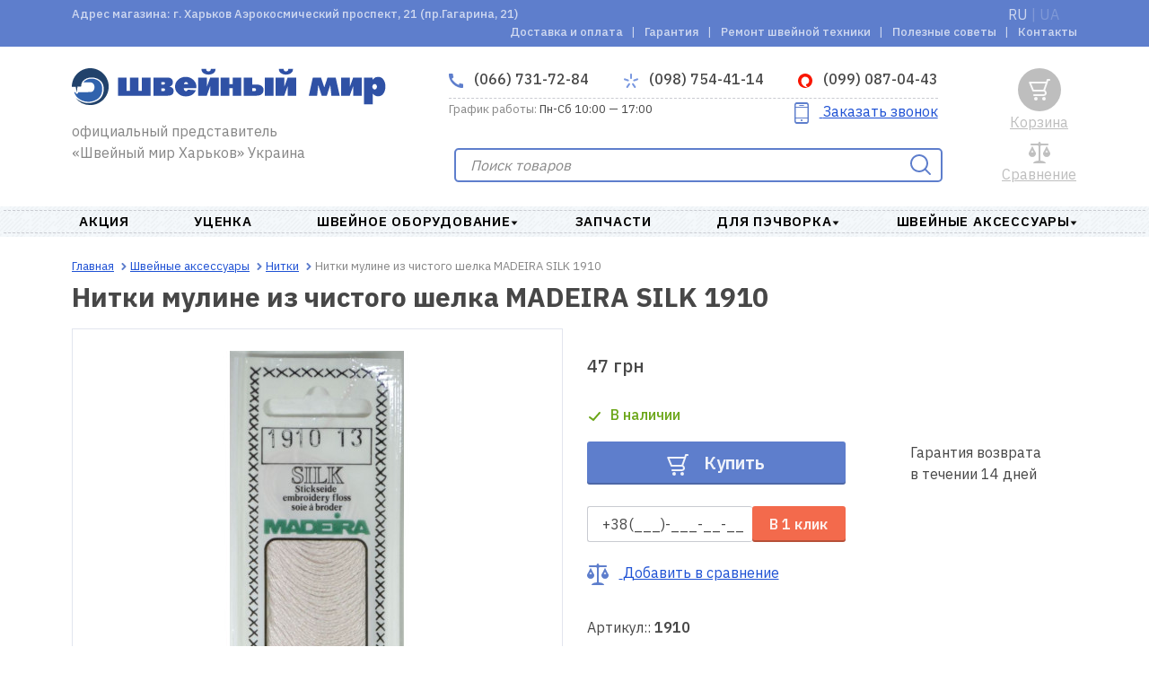

--- FILE ---
content_type: text/html; charset=utf-8
request_url: https://sewmir.com.ua/p/nitki-muline-iz-chistogo-shelka-madeira-silk-1910
body_size: 12455
content:
<!DOCTYPE html>
<html lang="ru" prefix="og: http://ogp.me/ns#">
  <head>
    <meta charset="UTF-8" />
    <meta http-equiv="Content-Type" content="text/html; charset=utf-8" />
    <meta name="viewport" content="width=device-width, initial-scale=1">
    <meta name="format-detection" content="telephone=no">
    <meta http-equiv="X-UA-Compatible" content="IE=edge">
    <title>Нитки мулине из чистого шелка MADEIRA SILK 1910 | интернет-магазин Швейный мир | официальная гарантия | Украина, Харьков | акционная цена | отзывы</title>
    <base href="https://sewmir.com.ua/" />
        	         
      
            <meta property="og:url" content="https://sewmir.com.ua/p/nitki-muline-iz-chistogo-shelka-madeira-silk-1910" />
            <meta property="og:image" content="https://sewmir.com.ua/image/cache/product/13364/main-1-172x172.jpg" />
            <meta property="og:title" content="Нитки мулине из чистого шелка MADEIRA SILK 1910 | интернет-магазин Швейный мир | официальная гарантия | Украина, Харьков | акционная цена | отзывы" />
            <meta property="og:description" content="" />
            <meta property="og:site_name" content="SEWMIR" />
            <meta property="og:locale" content="ru" />
            <meta property="og:type" content="website" />
            
            <script type="application/ld+json">
            [{"@context":"http://schema.org","@type":"WebSite","name":"SEWMIR","url":"https://sewmir.com.ua/","potentialAction":{"@type":"SearchAction","target":"https://sewmir.com.ua/search?keyword={search_keyword}","query-input":"required name=search_keyword"}},{"@context":"http://schema.org","@type":"Organization","url":"https://sewmir.com.ua/","logo":"https://sewmir.com.ua/assets/img/logo-desktop_1.svg","name":"SEWMIR","email":"info@sewmir.com.ua","address":{"@type":"PostalAddress","addressCountry":"UA","addressLocality":"Харьков","streetAddress":"г. Харьков Аэрокосмический проспект, 21 (пр.Гагарина, 21)"},"contactPoint":[{"@type":"ContactPoint","telephone":"+3-8-0-66-731-72-84","contactType":"customer service"},{"@type":"ContactPoint","telephone":"+3-8-0-98-754-41-14","contactType":"customer service"},{"@type":"ContactPoint","telephone":"+3-8-0-99-087-04-43","contactType":"customer service"}]},{"@context":"http://schema.org","@type":"WebPage","name":"Нитки мулине из чистого шелка MADEIRA SILK 1910 | интернет-магазин Швейный мир | официальная гарантия | Украина, Харьков | акционная цена | отзывы","description":"","publisher":{"@context":"http://schema.org","@type":"Organization","logo":"https://sewmir.com.ua/assets/img/logo-desktop_1.svg","address":{"@type":"PostalAddress","addressCountry":"UA","addressLocality":"Харьков","streetAddress":"г. Харьков Аэрокосмический проспект, 21 (пр.Гагарина, 21)","telephone":"+3-8-0-66-731-72-84","email":"info@sewmir.com.ua","name":"SEWMIR"}}}]        </script>
        <link href="assets/min/style.min.css?697db6820676a" rel="stylesheet">    
                <link href="https://sewmir.com.ua/p/nitki-muline-iz-chistogo-shelka-madeira-silk-1910" rel="alternate" />
            <link href="https://sewmir.com.ua/ua/p/nitki-muline-iz-chistogo-shelka-madeira-silk-1910" rel="alternate" />
            <script type="text/javascript" id="enhanced-ecommerce">
        window.dataLayer = window.dataLayer || [];
                    dataLayer.push({
    "event": "ProductImpression",
    "ecommerce": {
        "currencyCode": "UAH",
        "impressions": {
            "13308": {
                "name": "Нитки мулине из чистого шелка MADEIRA SILK 0305",
                "id": "13308",
                "price": 47,
                "category": "Нитки  ",
                "variant": "Нитки  ",
                "position": 1,
                "list": "similar_products"
            },
            "13309": {
                "name": "Нитки мулине из чистого шелка MADEIRA SILK 0306",
                "id": "13309",
                "price": 47,
                "category": "Нитки  ",
                "variant": "Нитки  ",
                "position": 2,
                "list": "similar_products"
            },
            "13325": {
                "name": "Нитки мулине из чистого шелка MADEIRA SILK 0815",
                "id": "13325",
                "price": 47,
                "category": "Нитки  ",
                "variant": "Нитки  ",
                "position": 3,
                "list": "similar_products"
            },
            "13343": {
                "name": "Нитки мулине из чистого шелка MADEIRA SILK 1212",
                "id": "13343",
                "price": 47,
                "category": "Нитки  ",
                "variant": "Нитки  ",
                "position": 4,
                "list": "similar_products"
            },
            "13359": {
                "name": "Нитки мулине из чистого шелка MADEIRA SILK 1710",
                "id": "13359",
                "price": 47,
                "category": "Нитки  ",
                "variant": "Нитки  ",
                "position": 5,
                "list": "similar_products"
            },
            "13378": {
                "name": "Нитки мулине из чистого шелка MADEIRA SILK 0806",
                "id": "13378",
                "price": 47,
                "category": "Нитки  ",
                "variant": "Нитки  ",
                "position": 6,
                "list": "similar_products"
            }
        }
    }
});
                    dataLayer.push({
    "event": "ProductDetails",
    "ecommerce": {
        "detail": {
            "products": [
                {
                    "id": "13364",
                    "name": "Нитки мулине из чистого шелка MADEIRA SILK 1910",
                    "brand": "MADEIRA",
                    "price": 47,
                    "category": "Нитки  "
                }
            ]
        }
    }
});
            </script>                 
            <!-- Global site tag (gtag.js) - Google Analytics -->
<script async src="https://www.googletagmanager.com/gtag/js?id=G-NJE6V78GJZ"></script>
<script>
  window.dataLayer = window.dataLayer || [];
  function gtag(){dataLayer.push(arguments);}
  gtag('js', new Date());

  gtag('config', 'G-NJE6V78GJZ');
</script>            <!-- Global site tag (gtag.js) - Google Analytics -->
<script async src="https://www.googletagmanager.com/gtag/js?id=UA-16087538-1"></script>
<script>
  window.dataLayer = window.dataLayer || [];
  function gtag(){dataLayer.push(arguments);}
  gtag('js', new Date());
gtag('config', 'AW-1005117311');
  gtag('config', 'UA-16087538-1');
</script>            <meta name="google-site-verification" content="HGs96neJc-uA2l2G0QeD3NDYMTzb2vNhC9Q3KymBDQI" />          
            <style>
            .badge-blackfriday{color:#000;} .badge-blackfriday:before{background:#000;} .badge-bg-blackfriday{background:#000;}.badge-novelty{color:#db3316;} .badge-novelty:before{background:#db3316;} .badge-bg-novelty{background:#db3316;}.badge-vmeste deshevle{color:#12c95b;} .badge-vmeste deshevle:before{background:#12c95b;} .badge-bg-vmeste deshevle{background:#12c95b;}.badge-Skidka 15{color:#252870;} .badge-Skidka 15:before{background:#252870;} .badge-bg-Skidka 15{background:#252870;}.badge-ucenka{color:#1675db;} .badge-ucenka:before{background:#1675db;} .badge-bg-ucenka{background:#1675db;}.badge-special{color:#d4171e;} .badge-special:before{background:#d4171e;} .badge-bg-special{background:#d4171e;}.badge-popular{color:#8fcc0a;} .badge-popular:before{background:#8fcc0a;} .badge-bg-popular{background:#8fcc0a;}.badge-recommend{color:#c228c7;} .badge-recommend:before{background:#c228c7;} .badge-bg-recommend{background:#c228c7;}.badge-podarok{color:#fe9004;} .badge-podarok:before{background:#fe9004;} .badge-bg-podarok{background:#fe9004;}.badge-freedelivery{color:#33a317;} .badge-freedelivery:before{background:#33a317;} .badge-bg-freedelivery{background:#33a317;}.badge-warranty{color:#0a9fcc;} .badge-warranty:before{background:#0a9fcc;} .badge-bg-warranty{background:#0a9fcc;}.badge-garantia2{color:#e6d022;} .badge-garantia2:before{background:#e6d022;} .badge-bg-garantia2{background:#e6d022;}.badge-novinka{color:#57d638;} .badge-novinka:before{background:#57d638;} .badge-bg-novinka{background:#57d638;}        </style>        
      
  </head>
  <body ng-app="app">
            <script type="text/javascript">            
            var dataLayer = window.dataLayer || [];
            dataLayer.push({'google_tag_params': {
    "ecomm_prodid": "13364",
    "ecomm_pagetype": "product",
    "ecomm_totalvalue": 47
}});         
        </script>
            
          
    <header>
      <nav class="top-nav desktop" role="navigation">
        <div class="container">
          <div class="shop-address">Адрес магазина: г. Харьков Аэрокосмический проспект, 21 (пр.Гагарина, 21)</div>
          <ul class="list-language">
                              <li><a href="https://sewmir.com.ua/p/nitki-muline-iz-chistogo-shelka-madeira-silk-1910" class="lang-select active">RU</a></li>
                                        <li><span>&nbsp|&nbsp</span></li>
                                                <li><a href="https://sewmir.com.ua/ua/p/nitki-muline-iz-chistogo-shelka-madeira-silk-1910" class="lang-select">UA</a></li>
                                          </ul>
                      <ul class="top-nav-list">              
                                <li class="top-nav-item">
                      <a class="top-nav-link" href="https://sewmir.com.ua/dostavka-i-oplata">
                          Доставка и оплата                      </a>
                  </li>
                                <li class="top-nav-item">
                      <a class="top-nav-link" href="https://sewmir.com.ua/garantia">
                          Гарантия                      </a>
                  </li>
                                <li class="top-nav-item">
                      <a class="top-nav-link" href="https://sewmir.com.ua/remont-shveinoi-tehniki">
                          Ремонт швейной техники                      </a>
                  </li>
                                <li class="top-nav-item">
                      <a class="top-nav-link" href="https://sewmir.com.ua/poleznie-sovetu">
                           Полезные советы                      </a>
                  </li>
                                <li class="top-nav-item">
                      <a class="top-nav-link" href="https://sewmir.com.ua/contacti">
                          Контакты                      </a>
                  </li>
                
            </ul>
                  </div>
      </nav>
      <div class="page-header">
        <div class="top-header">
          <div class="logo top">
            <a href="https://sewmir.com.ua/">
              <picture>
                <source media="(min-width: 1200px)" srcset="https://sewmir.com.ua/assets/img/logo-desktop_1.svg">
                  <img src="https://sewmir.com.ua/assets/img/logo-mobile_1.svg" alt="SEWMIR">
              </picture>
            </a>
            <p class="top-header-info">официальный представитель «Швейный мир Харьков» Украина</p>
          </div>
          <a href="javascript:void(0);" class="contacts-phone closed">
            <svg class="icon-phone" width="16" height="16"><use xmlns="http://www.w3.org/2000/svg" xlink:href="assets/img/icons.svg#icon-phone"></use></svg>
            (066) 731-72-84            <svg class="icon-arrow-up" width="8" height="6"><use xmlns="http://www.w3.org/2000/svg" xlink:href="assets/img/icons.svg#arrow-accordion"></use></svg>
          </a>
          <a href="javascript:void(0);" class="call-me">Заказать звонок</a>
        </div>
        <div class="contacts mobile">
          <ul class="contacts-list">            
            <li class="contacts-item">
              <a href="tel:+3-8-0-66-731-72-84" class="contacts-phone home">
                <svg class="icon-phone" width="16" height="16"><use xmlns="http://www.w3.org/2000/svg" xlink:href="assets/img/icons.svg#icon-phone"></use></svg>
                  (066) 731-72-84              </a>
            </li>
                        <li  class="contacts-item">
              <a href="tel:+3-8-0-98-754-41-14" class="contacts-phone ks">
                                      <svg class="icon-ks" width="16" height="16"><use xmlns="http://www.w3.org/2000/svg" xlink:href="assets/img/icons.svg#icon-ks"></use></svg>
                                      (098) 754-41-14              </a>
            </li>
                        <li  class="contacts-item">
              <a href="tel:+3-8-0-99-087-04-43" class="contacts-phone vodafone">
                                    
                    <svg class="icon-vodafone" width="16" height="16"><use xmlns="http://www.w3.org/2000/svg" xlink:href="assets/img/icons.svg#vodafone-icon"></use></svg>
                                      (099) 087-04-43              </a>
            </li>
                      </ul>
            <a href="javascript:void(0);" onclick="return false" class="callback">
            <svg class="icon-call" width="24" height="24"><use xmlns="http://www.w3.org/2000/svg" xlink:href="assets/img/icons.svg#icon-smartphone"></use></svg>
            <span>Заказать звонок</span>
          </a>
        </div>
        <div class="contacts desktop">
          <ul class="contacts-list">
            <li class="contacts-item">
              <a href="tel:+3-8-0-66-731-72-84" class="contacts-phone home">
                <svg class="icon-phone" width="16" height="16"><use xmlns="http://www.w3.org/2000/svg" xlink:href="assets/img/icons.svg#icon-phone"></use></svg>
                  (066) 731-72-84              </a>
            </li>
                        <li  class="contacts-item">
              <a href="tel:+3-8-0-98-754-41-14" class="contacts-phone ks">
                                      <svg class="icon-ks" width="16" height="16"><use xmlns="http://www.w3.org/2000/svg" xlink:href="assets/img/icons.svg#icon-ks"></use></svg>
                                      (098) 754-41-14              </a>
            </li>
                        <li  class="contacts-item">
              <a href="tel:+3-8-0-99-087-04-43" class="contacts-phone vodafone">
                                    
                    <svg class="icon-vodafone" width="16" height="16"><use xmlns="http://www.w3.org/2000/svg" xlink:href="assets/img/icons.svg#vodafone-icon"></use></svg>
                                      (099) 087-04-43              </a>
            </li>
                      </ul>
          <div class="schedule-wrapper">
            <p class="schedule"><span>График работы:</span> Пн-Сб 10:00 — 17:00</p>
            <a href="javascript:void(0);" onclick="return false" class="callback">
              <svg class="icon-call" width="24" height="24"><use xmlns="http://www.w3.org/2000/svg" xlink:href="assets/img/icons.svg#icon-smartphone"></use></svg>
              <span>Заказать звонок</span>
            </a>
          </div>
        </div>
        <div class="main-search">
            
          <form role="search" class="main-search-form" method="get">
            <input id="main-search" type="search" class="main-search-field " placeholder="Поиск товаров">
            <div id="main-search-result" class="block-tabs wrap-loader">
                                    <div class="wrap tabs">
            
</div>
                            </div>
            <button type="submit" class="button-invisible">
              <svg class="icon-main-search" width="24" height="24"><use xmlns="http://www.w3.org/2000/svg" xlink:href="assets/img/icons.svg#icon-search"></use></svg>
            </button>
          </form>
<script type="text/javascript">
/* Search */
document.addEventListener("DOMContentLoaded", function(event) {
    initSearch('main-search', 'main-search-result', 'https://sewmir.com.ua/search', 'https://sewmir.com.ua/index.php?route=common/search/suggest');
    $('#main-search').on('keyup', function(){
        if ($(this).val() == ''){
            $('.search-results_mobile').remove();
            $('.main-search-form .button-invisible').html('<svg class="icon-main-search" width="24" height="24"><use xmlns="http://www.w3.org/2000/svg" xlink:href="assets/img/icons.svg#icon-search"></use></svg>')   
        }else{
            $('.main-search-form .button-invisible').html('<svg class="icon-main-search close-search" width="24" height="24"><use xmlns="http://www.w3.org/2000/svg" xlink:href="assets/img/icons.svg#close-btn"></use></svg>');               
            $('.main-search-form .close-search').on('click', function(){
                $('#main-search').val('');
                $('.search-results_mobile').remove();
                $('.main-search-form .button-invisible').html('<svg class="icon-main-search" width="24" height="24"><use xmlns="http://www.w3.org/2000/svg" xlink:href="assets/img/icons.svg#icon-search"></use></svg>')   
            })
        }
    })
});
</script>        </div>
        <div class="main-header">
          <a class="main-nav-toggle opened">
            <svg width="24" height="14" class="toggle-closed"><use xmlns="http://www.w3.org/2000/svg" xlink:href="assets/img/icons.svg#nav-toggle-closed"></use></svg>
          </a>
          <div class="main-header-search">
            <a href="" class="link">Поиск</a>
            <a href="" class="search-icon closed">
              <svg class="icon-main-search" width="24" height="24"><use xmlns="http://www.w3.org/2000/svg" xlink:href="assets/img/icons.svg#icon-search"></use></svg>
              <svg width="24" height="24" class="icon-search-opened" style="display: none"><use xmlns="http://www.w3.org/2000/svg" xlink:href="assets/img/icons.svg#nav-toggle-opened"></use></svg>
            </a>
          </div>
          <div class="order-call">
            <a class="callback-link closed">
                <svg class="icon-call" width="24" height="24"><use xmlns="http://www.w3.org/2000/svg" xlink:href="assets/img/icons.svg#icon-smartphone"></use></svg>
                <svg width="24" height="24" class="order-call-opened" style="display: none"><use xmlns="http://www.w3.org/2000/svg" xlink:href="assets/img/icons.svg#nav-toggle-opened"></use></svg>
            </a>
            <a href="javascript:void(0);" class="link">Заказать звонок</a>
          </div>
          <div class="main-header-compare">
            <a  class="comparison-text-mobile link">Сравнить</a>
<a  class="comparison-text-desk link not-active">Сравнение</a>
<a  class="comparison not-active" title="В сравнении нет товаров">
  <svg class="icon-compare " width="24" height="24"><use xmlns="http://www.w3.org/2000/svg" xlink:href="assets/img/icons.svg#icon-comparison"></use></svg>
</a>
          </div>
          <div class="main-header-cart">
            <a class="link not-active"  title="В корзине нет товаров">Корзина</a>
<a  class="cart  not-active" title="В корзине нет товаров">
  <svg class="icon-basket " width="24" height="24"><use xmlns="http://www.w3.org/2000/svg" xlink:href="assets/img/icons.svg#icon-basket"></use></svg>
</a>


          </div>
        </div>
      </div>
      <div class="main-nav" role="navigation">
        <div class="main-nav-wrapper">
          <ul class="main-nav-list">
                    <li class="main-nav-item">
              <a class="main-nav-link nolink " href="https://sewmir.com.ua/c/aktsiya">
                  АКЦИЯ                                  
              </a>
                            </li>
                    <li class="main-nav-item">
              <a class="main-nav-link nolink " href="https://sewmir.com.ua/c/utsenka">
                  Уценка                                  
              </a>
                            </li>
                    <li class="main-nav-item">
              <a class="main-nav-link nolink dropdown" href="https://sewmir.com.ua/c/shveynoe-oborudovanie">
                  Швейное оборудование                                   
              </a>
                                    <section class="subcategories">
                      <article class="main-categories">
                        <div class="main-categories-content" style="column-count: 2; -webkit-column-count: 2">
                                                      <div class="main-categories-block">
                                <a href="https://sewmir.com.ua/c/shveynoe-oborudovanie/vishivalnie-mashini1" class="nolink"><h6>Вышивальные машины</h6></a>
                                                          </div>
                                                      <div class="main-categories-block">
                                <a href="https://sewmir.com.ua/c/shveynoe-oborudovanie/shveynie-mashini" class="nolink"><h6>Швейные машины</h6></a>
                                                          </div>
                                                      <div class="main-categories-block">
                                <a href="https://sewmir.com.ua/c/shveynoe-oborudovanie/shveyno-vishivalnie-mashini1" class="nolink"><h6>Швейно-вышивальные машины</h6></a>
                                                          </div>
                                                      <div class="main-categories-block">
                                <a href="https://sewmir.com.ua/c/shveynoe-oborudovanie/overloki" class="nolink"><h6>Оверлоки и коверлоки</h6></a>
                                                          </div>
                                                      <div class="main-categories-block">
                                <a href="https://sewmir.com.ua/c/shveynoe-oborudovanie/ploskoshovnie-mashini-rasposhivalki-i-koverloki" class="nolink"><h6>Плоскошовные машины (распошивалки)</h6></a>
                                                          </div>
                                                      <div class="main-categories-block">
                                <a href="https://sewmir.com.ua/c/shveynoe-oborudovanie/vyazalnie-mashini-i-prinadlezhnosti-k-nim" class="nolink"><h6>Вязальные машины</h6></a>
                                                          </div>
                                                      <div class="main-categories-block">
                                <a href="https://sewmir.com.ua/c/shveynoe-oborudovanie/aksessuari-k-shveynomu-oborudovaniyu" class="nolink"><h6>Аксессуары к швейному оборудованию</h6></a>
                                                              <ul class="main-categories-list">
                                                                      <li><a href="https://sewmir.com.ua/c/shveynoe-oborudovanie/lapki-dlya-shveynih-mashin-novoe">Лапки  </a></li>
                                                                      <li><a href="https://sewmir.com.ua/c/shveynoe-oborudovanie/igli">Иглы  для швейных машин и оверлоков</a></li>
                                                                      <li><a href="https://sewmir.com.ua/c/shveynoe-oborudovanie/pyaltsi-novoe">Принадлежности для вышивальных машин </a></li>
                                                                      <li><a href="https://sewmir.com.ua/c/shveynoe-oborudovanie/poleznoe-novoe">Полезное </a></li>
                                                                  </ul>                              
                                                          </div>
                                                                            </div>
                      </article>
                    </section>
                            </li>
                    <li class="main-nav-item">
              <a class="main-nav-link nolink " href="https://sewmir.com.ua/c/zapchasti-k-bitovim-shveynim-mashinam-i-overlokam">
                  Запчасти                                  
              </a>
                            </li>
                    <li class="main-nav-item">
              <a class="main-nav-link nolink dropdown" href="https://sewmir.com.ua/c/prinadlezhnosti-dlya-pechvorka">
                  Для пэчворка                                   
              </a>
                                    <section class="subcategories">
                      <article class="main-categories">
                        <div class="main-categories-content" style="column-count: 1; -webkit-column-count: 1">
                                                      <div class="main-categories-block">
                                <a href="https://sewmir.com.ua/c/prinadlezhnosti-dlya-pechvorka/kovriki" class="nolink"><h6>Коврики  </h6></a>
                                                          </div>
                                                      <div class="main-categories-block">
                                <a href="https://sewmir.com.ua/c/prinadlezhnosti-dlya-pechvorka/lineyki" class="nolink"><h6>Линейки  </h6></a>
                                                          </div>
                                                      <div class="main-categories-block">
                                <a href="https://sewmir.com.ua/c/prinadlezhnosti-dlya-pechvorka/raskroynie-nozhi" class="nolink"><h6>Раскройные ножи  </h6></a>
                                                          </div>
                                                      <div class="main-categories-block">
                                <a href="https://sewmir.com.ua/c/prinadlezhnosti-dlya-pechvorka/bulavki" class="nolink"><h6>Булавки  </h6></a>
                                                          </div>
                                                      <div class="main-categories-block">
                                <a href="https://sewmir.com.ua/c/prinadlezhnosti-dlya-pechvorka/ustroystva-dlya-kosoy-beyki" class="nolink"><h6>Устройства для косой бейки  </h6></a>
                                                          </div>
                                                      <div class="main-categories-block">
                                <a href="https://sewmir.com.ua/c/prinadlezhnosti-dlya-pechvorka/dlya-glazhki" class="nolink"><h6>Для глажки  </h6></a>
                                                          </div>
                                                      <div class="main-categories-block">
                                <a href="https://sewmir.com.ua/c/prinadlezhnosti-dlya-pechvorka/raznoe" class="nolink"><h6>Разное для пэчворка</h6></a>
                                                          </div>
                                                                            </div>
                      </article>
                    </section>
                            </li>
                    <li class="main-nav-item">
              <a class="main-nav-link nolink dropdown" href="https://sewmir.com.ua/c/shveynie-aksessuari">
                  Швейные аксессуары                                   
              </a>
                                    <section class="subcategories">
                      <article class="main-categories">
                        <div class="main-categories-content" style="column-count: 4; -webkit-column-count: 4">
                                                      <div class="main-categories-block">
                                <a href="https://sewmir.com.ua/c/shveynie-aksessuari/idei-podarkov-dlya-rukodelnits" class="nolink"><h6>Идеи подарков для рукодельниц</h6></a>
                                                          </div>
                                                      <div class="main-categories-block">
                                <a href="https://sewmir.com.ua/c/shveynie-aksessuari/ustroystva-dlya-kosoy-beyki-novoe" class="nolink"><h6>Устройства для косой бейки</h6></a>
                                                          </div>
                                                      <div class="main-categories-block">
                                <a href="https://sewmir.com.ua/c/shveynie-aksessuari/shkatulki-organayzeri-novoe" class="nolink"><h6>Шкатулки и органайзеры </h6></a>
                                                          </div>
                                                      <div class="main-categories-block">
                                <a href="https://sewmir.com.ua/c/shveynie-aksessuari/nitki-novoe" class="nolink"><h6>Нитки  </h6></a>
                                                          </div>
                                                      <div class="main-categories-block">
                                <a href="https://sewmir.com.ua/c/shveynie-aksessuari/nozhnitsi" class="nolink"><h6>Ножницы </h6></a>
                                                          </div>
                                                      <div class="main-categories-block">
                                <a href="https://sewmir.com.ua/c/shveynie-aksessuari/igli-ruchnie-novoe" class="nolink"><h6>Иглы ручные  </h6></a>
                                                          </div>
                                                      <div class="main-categories-block">
                                <a href="https://sewmir.com.ua/c/shveynie-aksessuari/bulavki-novoe" class="nolink"><h6>Булавки </h6></a>
                                                          </div>
                                                      <div class="main-categories-block">
                                <a href="https://sewmir.com.ua/c/shveynie-aksessuari/igolnitsi-novoe" class="nolink"><h6>Игольницы </h6></a>
                                                          </div>
                                                      <div class="main-categories-block">
                                <a href="https://sewmir.com.ua/c/shveynie-aksessuari/naperstki-novoe" class="nolink"><h6>Наперстки </h6></a>
                                                          </div>
                                                      <div class="main-categories-block">
                                <a href="https://sewmir.com.ua/c/shveynie-aksessuari/igloprobivnaya-mashina-i-igli-k-ney" class="nolink"><h6>Инструменты и иглы для валяния </h6></a>
                                                          </div>
                                                      <div class="main-categories-block">
                                <a href="https://sewmir.com.ua/c/shveynie-aksessuari/furnitura-dlya-odezhdi-novoe" class="nolink"><h6>Кнопки, люверсы, клёпки </h6></a>
                                                          </div>
                                                      <div class="main-categories-block">
                                <a href="https://sewmir.com.ua/c/shveynie-aksessuari/melki-markeri-kopiri-novoe" class="nolink"><h6>Мелки, маркеры, карандаши </h6></a>
                                                          </div>
                                                      <div class="main-categories-block">
                                <a href="https://sewmir.com.ua/c/shveynie-aksessuari/lineyki-lekala-santimetri-novoe" class="nolink"><h6>Линейки, лекала, сантиметры </h6></a>
                                                          </div>
                                                      <div class="main-categories-block">
                                <a href="https://sewmir.com.ua/c/shveynie-aksessuari/pyaltsi-lupi-lampi-novoe" class="nolink"><h6>Пяльцы, лупы, лампы </h6></a>
                                                          </div>
                                                      <div class="main-categories-block">
                                <a href="https://sewmir.com.ua/c/shveynie-aksessuari/stabilizatori-novoe" class="nolink"><h6>Стабилизаторы</h6></a>
                                                          </div>
                                                      <div class="main-categories-block">
                                <a href="https://sewmir.com.ua/c/shveynie-aksessuari/klei-i-payalniki-novoe" class="nolink"><h6>Клеи и паяльники  </h6></a>
                                                          </div>
                                                      <div class="main-categories-block">
                                <a href="https://sewmir.com.ua/c/shveynie-aksessuari/prinadlezhnosti-dlya-glazhki-novoe" class="nolink"><h6>Принадлежности для глажки</h6></a>
                                                          </div>
                                                      <div class="main-categories-block">
                                <a href="https://sewmir.com.ua/c/shveynie-aksessuari/kryuchki-spitsi-dlya-vyazaniya" class="nolink"><h6>Крючки, спицы для вязания</h6></a>
                                                          </div>
                                                      <div class="main-categories-block">
                                <a href="https://sewmir.com.ua/c/shveynie-aksessuari/poleznie-pomoshchniki-novoe" class="nolink"><h6>Полезные помощники </h6></a>
                                                          </div>
                                                      <div class="main-categories-block">
                                <a href="https://sewmir.com.ua/c/shveynie-aksessuari/manekeni-novoe" class="nolink"><h6>Манекены </h6></a>
                                                          </div>
                                                      <div class="main-categories-block">
                                <a href="https://sewmir.com.ua/c/shveynie-aksessuari/aksessuari-dlya-odezhdi-novoe" class="nolink"><h6>Аксессуары для одежды </h6></a>
                                                          </div>
                                                                            </div>
                      </article>
                    </section>
                            </li>
                
      </ul>
      </div>      </div>
    </header>
    <aside class="sidepanel" id="sidepanel">
      <div class="sidepanel-top">
        <a class="sidepanel-close-btn">
          <svg width="18" height="18" class="sidepanel-close"><use xmlns="http://www.w3.org/2000/svg" xlink:href="assets/img/icons.svg#nav-toggle-opened"></use></svg>
        </a>
        <a href="https://sewmir.com.ua/" class="logo-img-link">
          <picture>
            <source media="(min-width: 1200px)" srcset="https://sewmir.com.ua/assets/img/logo-desktop_1.svg">
            <img src="https://sewmir.com.ua/assets/img/logo-mobile_1.svg" alt="SEWMIR" class="logo-img">
          </picture>
        </a>
      </div>
      <div class="sidepanel-navigation">
            <ul class="sidepanel-categories-list">
                <li class="category ">
          <a class="category-link" href="https://sewmir.com.ua/c/aktsiya">АКЦИЯ</a>
                  </li>
                <li class="category ">
          <a class="category-link" href="https://sewmir.com.ua/c/utsenka">Уценка</a>
                  </li>
                <li class="category icon">
          <a class="category-link" >Швейное оборудование </a>
                    <ul class="subcategory-list">
             
              <a class="category-link" href="https://sewmir.com.ua/c/shveynoe-oborudovanie/vishivalnie-mashini1">Вышивальные машины</a>
                             
              <a class="category-link" href="https://sewmir.com.ua/c/shveynoe-oborudovanie/shveynie-mashini">Швейные машины</a>
                             
              <a class="category-link" href="https://sewmir.com.ua/c/shveynoe-oborudovanie/shveyno-vishivalnie-mashini1">Швейно-вышивальные машины</a>
                             
              <a class="category-link" href="https://sewmir.com.ua/c/shveynoe-oborudovanie/overloki">Оверлоки и коверлоки</a>
                             
              <a class="category-link" href="https://sewmir.com.ua/c/shveynoe-oborudovanie/ploskoshovnie-mashini-rasposhivalki-i-koverloki">Плоскошовные машины (распошивалки)</a>
                             
              <a class="category-link" href="https://sewmir.com.ua/c/shveynoe-oborudovanie/vyazalnie-mashini-i-prinadlezhnosti-k-nim">Вязальные машины</a>
                             
              <a class="category-link" >Аксессуары к швейному оборудованию</a>
                                    <li><a href="https://sewmir.com.ua/c/shveynoe-oborudovanie/lapki-dlya-shveynih-mashin-novoe">Лапки  </a></li>                   
                                    <li><a href="https://sewmir.com.ua/c/shveynoe-oborudovanie/igli">Иглы  для швейных машин и оверлоков</a></li>                   
                                    <li><a href="https://sewmir.com.ua/c/shveynoe-oborudovanie/pyaltsi-novoe">Принадлежности для вышивальных машин </a></li>                   
                                    <li><a href="https://sewmir.com.ua/c/shveynoe-oborudovanie/poleznoe-novoe">Полезное </a></li>                   
                                      </ul>
                  </li>
                <li class="category ">
          <a class="category-link" href="https://sewmir.com.ua/c/zapchasti-k-bitovim-shveynim-mashinam-i-overlokam">Запчасти</a>
                  </li>
                <li class="category icon">
          <a class="category-link" >Для пэчворка </a>
                    <ul class="subcategory-list">
             
              <a class="category-link" href="https://sewmir.com.ua/c/prinadlezhnosti-dlya-pechvorka/kovriki">Коврики  </a>
                             
              <a class="category-link" href="https://sewmir.com.ua/c/prinadlezhnosti-dlya-pechvorka/lineyki">Линейки  </a>
                             
              <a class="category-link" href="https://sewmir.com.ua/c/prinadlezhnosti-dlya-pechvorka/raskroynie-nozhi">Раскройные ножи  </a>
                             
              <a class="category-link" href="https://sewmir.com.ua/c/prinadlezhnosti-dlya-pechvorka/bulavki">Булавки  </a>
                             
              <a class="category-link" href="https://sewmir.com.ua/c/prinadlezhnosti-dlya-pechvorka/ustroystva-dlya-kosoy-beyki">Устройства для косой бейки  </a>
                             
              <a class="category-link" href="https://sewmir.com.ua/c/prinadlezhnosti-dlya-pechvorka/dlya-glazhki">Для глажки  </a>
                             
              <a class="category-link" href="https://sewmir.com.ua/c/prinadlezhnosti-dlya-pechvorka/raznoe">Разное для пэчворка</a>
                                      </ul>
                  </li>
                <li class="category icon">
          <a class="category-link" >Швейные аксессуары </a>
                    <ul class="subcategory-list">
             
              <a class="category-link" href="https://sewmir.com.ua/c/shveynie-aksessuari/idei-podarkov-dlya-rukodelnits">Идеи подарков для рукодельниц</a>
                             
              <a class="category-link" href="https://sewmir.com.ua/c/shveynie-aksessuari/ustroystva-dlya-kosoy-beyki-novoe">Устройства для косой бейки</a>
                             
              <a class="category-link" href="https://sewmir.com.ua/c/shveynie-aksessuari/shkatulki-organayzeri-novoe">Шкатулки и органайзеры </a>
                             
              <a class="category-link" href="https://sewmir.com.ua/c/shveynie-aksessuari/nitki-novoe">Нитки  </a>
                             
              <a class="category-link" href="https://sewmir.com.ua/c/shveynie-aksessuari/nozhnitsi">Ножницы </a>
                             
              <a class="category-link" href="https://sewmir.com.ua/c/shveynie-aksessuari/igli-ruchnie-novoe">Иглы ручные  </a>
                             
              <a class="category-link" href="https://sewmir.com.ua/c/shveynie-aksessuari/bulavki-novoe">Булавки </a>
                             
              <a class="category-link" href="https://sewmir.com.ua/c/shveynie-aksessuari/igolnitsi-novoe">Игольницы </a>
                             
              <a class="category-link" href="https://sewmir.com.ua/c/shveynie-aksessuari/naperstki-novoe">Наперстки </a>
                             
              <a class="category-link" href="https://sewmir.com.ua/c/shveynie-aksessuari/igloprobivnaya-mashina-i-igli-k-ney">Инструменты и иглы для валяния </a>
                             
              <a class="category-link" href="https://sewmir.com.ua/c/shveynie-aksessuari/furnitura-dlya-odezhdi-novoe">Кнопки, люверсы, клёпки </a>
                             
              <a class="category-link" href="https://sewmir.com.ua/c/shveynie-aksessuari/melki-markeri-kopiri-novoe">Мелки, маркеры, карандаши </a>
                             
              <a class="category-link" href="https://sewmir.com.ua/c/shveynie-aksessuari/lineyki-lekala-santimetri-novoe">Линейки, лекала, сантиметры </a>
                             
              <a class="category-link" href="https://sewmir.com.ua/c/shveynie-aksessuari/pyaltsi-lupi-lampi-novoe">Пяльцы, лупы, лампы </a>
                             
              <a class="category-link" href="https://sewmir.com.ua/c/shveynie-aksessuari/stabilizatori-novoe">Стабилизаторы</a>
                             
              <a class="category-link" href="https://sewmir.com.ua/c/shveynie-aksessuari/klei-i-payalniki-novoe">Клеи и паяльники  </a>
                             
              <a class="category-link" href="https://sewmir.com.ua/c/shveynie-aksessuari/prinadlezhnosti-dlya-glazhki-novoe">Принадлежности для глажки</a>
                             
              <a class="category-link" href="https://sewmir.com.ua/c/shveynie-aksessuari/kryuchki-spitsi-dlya-vyazaniya">Крючки, спицы для вязания</a>
                             
              <a class="category-link" href="https://sewmir.com.ua/c/shveynie-aksessuari/poleznie-pomoshchniki-novoe">Полезные помощники </a>
                             
              <a class="category-link" href="https://sewmir.com.ua/c/shveynie-aksessuari/manekeni-novoe">Манекены </a>
                             
              <a class="category-link" href="https://sewmir.com.ua/c/shveynie-aksessuari/aksessuari-dlya-odezhdi-novoe">Аксессуары для одежды </a>
                                      </ul>
                  </li>
            </ul>
                    <ul class="sidepanel-nav-list">
                 
                    <li class="sidepanel-nav-item">
                        <a class="sidepanel-nav-link" style="" href="https://sewmir.com.ua/dostavka-i-oplata">Доставка и оплата</a>
                    </li>
                 
                    <li class="sidepanel-nav-item">
                        <a class="sidepanel-nav-link" style="" href="https://sewmir.com.ua/garantia">Гарантия</a>
                    </li>
                 
                    <li class="sidepanel-nav-item">
                        <a class="sidepanel-nav-link" style="" href="https://sewmir.com.ua/remont-shveinoi-tehniki">Ремонт швейной техники</a>
                    </li>
                 
                    <li class="sidepanel-nav-item">
                        <a class="sidepanel-nav-link" style="" href="https://sewmir.com.ua/poleznie-sovetu"> Полезные советы</a>
                    </li>
                 
                    <li class="sidepanel-nav-item">
                        <a class="sidepanel-nav-link" style="" href="https://sewmir.com.ua/contacti">Контакты</a>
                    </li>
                 
            </ul>
                <ul class="list-language">
                            <li><a href="https://sewmir.com.ua/p/nitki-muline-iz-chistogo-shelka-madeira-silk-1910" class="lang-select active">RU</a></li>
                                    <li><span>&nbsp|&nbsp</span></li>
                                            <li><a href="https://sewmir.com.ua/ua/p/nitki-muline-iz-chistogo-shelka-madeira-silk-1910" class="lang-select">UA</a></li>
                                    </ul>
      </div>
    </aside><!-- main  start -->
<main class="product-page" itemscope itemtype="http://schema.org/Product">
    <div class="container">      
      <ul class="breadcrumbs" itemscope itemtype="http://schema.org/BreadcrumbList">
              <li itemprop="itemListElement" itemscope itemtype="http://schema.org/ListItem">
          <svg width="6" height="8" class="icon-breadcrumbs">
              <use xmlns="http://www.w3.org/2000/svg" xlink:href="assets/img/icons.svg#breadcrumbs-icon"></use>
          </svg>
          <a href="https://sewmir.com.ua/ru" itemprop="item">
              <span itemprop="name">Главная</span>
          </a>
          <meta itemprop="position" content="1" />
        </li>
                  <li itemprop="itemListElement" itemscope itemtype="http://schema.org/ListItem">
          <svg width="6" height="8" class="icon-breadcrumbs">
              <use xmlns="http://www.w3.org/2000/svg" xlink:href="assets/img/icons.svg#breadcrumbs-icon"></use>
          </svg>
          <a href="https://sewmir.com.ua/c/shveynie-aksessuari" itemprop="item">
              <span itemprop="name">Швейные аксессуары </span>
          </a>
          <meta itemprop="position" content="2" />
        </li>
                  <li itemprop="itemListElement" itemscope itemtype="http://schema.org/ListItem">
          <svg width="6" height="8" class="icon-breadcrumbs">
              <use xmlns="http://www.w3.org/2000/svg" xlink:href="assets/img/icons.svg#breadcrumbs-icon"></use>
          </svg>
          <a href="https://sewmir.com.ua/c/nitki-novoe" itemprop="item">
              <span itemprop="name">Нитки  </span>
          </a>
          <meta itemprop="position" content="3" />
        </li>
                  <li><a class="active">Нитки мулине из чистого шелка MADEIRA SILK 1910</a></li> 
      </ul>      
      <h5 class="title product-title" itemprop="name">Нитки мулине из чистого шелка MADEIRA SILK 1910</h5>
      <meta itemprop="sku" content="1910">
      <meta itemprop="image" content="https://sewmir.com.ua/image/cache/product/13364/main-1-172x172.jpg">
      <meta itemprop="brand" content="MADEIRA">
      <meta itemprop="url" content="https://sewmir.com.ua/p/nitki-muline-iz-chistogo-shelka-madeira-silk-1910">                    
      <meta itemprop="category" content="Нитки  "> 
    </div>
    <div class="product-img-gallery">
                    <img src="https://sewmir.com.ua/image/cache/product/13364/main-1-497x497.jpg" alt="Нитки мулине из чистого шелка MADEIRA SILK 1910 - Интернет-магазин " class="product-slide">
                    <img src="https://sewmir.com.ua/image/cache/product/13306/add-1-497x497.jpg" alt="Нитки мулине из чистого шелка MADEIRA SILK 1910 - Интернет-магазин " class="product-slide">
                    <img src="https://sewmir.com.ua/image/cache/product/13306/add-2-497x497.png" alt="Нитки мулине из чистого шелка MADEIRA SILK 1910 - Интернет-магазин " class="product-slide">
            </div>
    <div class="product-card-wrapper">
      <div class="product-gallery-desktop">
        <ul class="slides">
                            <li id="slide1">
                    <img src="https://sewmir.com.ua/image/cache/product/13364/main-1-497x497.jpg" alt="Нитки мулине из чистого шелка MADEIRA SILK 1910 - Интернет-магазин ">
                </li>
                            <li id="slide2">
                    <img src="https://sewmir.com.ua/image/cache/product/13306/add-1-497x497.jpg" alt="Нитки мулине из чистого шелка MADEIRA SILK 1910 - Интернет-магазин ">
                </li>
                            <li id="slide3">
                    <img src="https://sewmir.com.ua/image/cache/product/13306/add-2-497x497.png" alt="Нитки мулине из чистого шелка MADEIRA SILK 1910 - Интернет-магазин ">
                </li>
             
                             
        </ul>              
                  <ul class="thumbnails">
            <li>
              <a class="prev">
                <svg width="16" height="16" class="icon-arrow-thumb">
                  <use xmlns="http://www.w3.org/2000/svg" xlink:href="assets/img/icons.svg#arrow-thumb"></use>
                </svg>
              </a>
            </li>
                          <li>
                <a data-slide="slide1" class="thumb active">
                    <img src="https://sewmir.com.ua/image/cache/product/13364/main-1-74x74.jpg" class="gallery-img thumb-img">
                </a>
              </li>
                          <li>
                <a data-slide="slide2" class="thumb ">
                    <img src="https://sewmir.com.ua/image/cache/product/13306/add-1-74x74.jpg" class="gallery-img thumb-img">
                </a>
              </li>
                          <li>
                <a data-slide="slide3" class="thumb ">
                    <img src="https://sewmir.com.ua/image/cache/product/13306/add-2-74x74.png" class="gallery-img thumb-img">
                </a>
              </li>
             
            <li>
              <a class="next">
                <svg width="16" height="16" class="icon-arrow-thumb">
                  <use xmlns="http://www.w3.org/2000/svg" xlink:href="assets/img/icons.svg#arrow-thumb"></use>
                </svg>
              </a>
            </li>
          </ul>
              </div>
      <div class="product-content">        
                    <div class="prices" itemprop="offers" itemscope itemtype="http://schema.org/Offer">
                              <h3 class="price">47 грн</h3>
                            <meta itemprop="url" content="https://sewmir.com.ua/p/nitki-muline-iz-chistogo-shelka-madeira-silk-1910">
              <meta itemprop="price" content="47" />
              <meta itemprop="priceCurrency" content="UAH" />
              <link itemprop="availability" href="http://schema.org/InStock" />
            </div>
            <div class="in-stock">
              <svg class="icon-in-stock" width="16" height="16"><use xmlns="http://www.w3.org/2000/svg" xlink:href="assets/img/icons.svg#icon-in-stock"></use></svg>
              <span>В наличии</span>
            </div>
            <div class="btns-wrapper">
              <button class="btn" value="Купить" onclick="showAddedToCartPopUp()" ng-cloak ng-controller="CartController"
                                    ng-click="add('13364', '1')">
                   
                    
                <svg class="icon-basket" width="24" height="24"><use xmlns="http://www.w3.org/2000/svg" xlink:href="assets/img/icons.svg#icon-cart-btn"></use></svg>
                    Купить              </button>
              <form class="form-buy" ng-cloak 
                    ng-controller="OneClickController" 
                    ng-init="init('https://sewmir.com.ua/success')">
                <input class="input-field user-phone" type="tel" placeholder="+38(___)-___-__-__" max="10" ng-class="phone_validation ? 'error' : ''" ng-model="data.phone"/>            
                <button type="submit" ng-click="oneClickOrder('13364')">В 1 клик</button>
                <span ng-show="phone_validation" class="error-text">Введите телефон</span>
                <div class="loader-container">
                    <div class="loader"></div>  
                </div>
              </form>
              <p class="warranty-info">Гарантия возврата в течении 14 дней</p>
            </div>
                <div class="product-actions">
          <a href="javascript:void(0);" onclick="return false;"class="compare" ng-cloak ng-controller="CompareController" ng-click="add('13364')">
            <svg class="icon-compare" width="24" height="24"><use xmlns="http://www.w3.org/2000/svg" xlink:href="assets/img/icons.svg#icon-compare"></use></svg>
            <span data-compare="">Добавить в сравнение</span>
          </a>
                  </div>
                <div class="product-short-description">
                      <p class="producer">Артикул:: <span>1910</span></p>
                                <p class="producer">Код товара: : <span>013364</span></p>
                                <p class="producer">Производитель: <span>MADEIRA</span></p>
            <em></em>
                                                  </div>
      </div>
    </div>
    <div class="product-details-wrapper"></div>
    <section class="product-details">
      <div class="container details">
        <div class="product-details-arrow">
          <svg width="16" height="16" viewBox="0 0 16 16" fill="none" xmlns="http://www.w3.org/2000/svg">
            <path fill-rule="evenodd" clip-rule="evenodd" d="M5.293 14.707a1 1 0 0 1 0-1.414L10.586 8 5.293 2.707a1 1 0
          0 1 1.414-1.414l6 6a1 1 0 0 1 0 1.414l-6 6a1 1 0 0 1-1.414 0z" fill="#C9CBD1"/>
          </svg>
        </div>
        <ul class="tab-list">
                                <li class="tab"><a href="javascript:;" class="tablink active" onclick="openTab(event, 'features')">Характеристики</a></li>
                                            <li class="tab"><a href="javascript:;" class="tablink" onclick="openTab(event, 'description')">Описание товара</a></li>
                                          <li class="tab"><a href="javascript:;" class="tablink" onclick="openTab(event, 'feedback')">Отзывы</a></li>
                                <li class="tab delivery">
              <svg class="icon-delivery-feature" width="32" height="32"><use xmlns="http://www.w3.org/2000/svg" xlink:href="assets/img/icons.svg#icon-delivery-feature"></use></svg>
              <a href="javascript:;" class="tablink" onclick="openTab(event, 'delivery')">Оплата и доставка</a>
          </li>
        </ul>
                        <div id="features" class="tabcontent product-features" style="display: block;">
            <div class="table-features">
                              
                <div class="table-features-row">
                  <div class="table-features-cell feature-name">Страна разработки                                      </div>
                  <div class="table-features-cell">Германия</div>
                </div>
                              
                <div class="table-features-row">
                  <div class="table-features-cell feature-name">Страна производства                                      </div>
                  <div class="table-features-cell">Германия</div>
                </div>
                              
                <div class="table-features-row">
                  <div class="table-features-cell feature-name">Назначение ниток                                      </div>
                  <div class="table-features-cell">для рукоделия</div>
                </div>
                              
                <div class="table-features-row">
                  <div class="table-features-cell feature-name">Цвет                                      </div>
                  <div class="table-features-cell">бежевые оттенки</div>
                </div>
                              
                <div class="table-features-row">
                  <div class="table-features-cell feature-name">Состав, тип ниток                                      </div>
                  <div class="table-features-cell">мулине, шёлк</div>
                </div>
                              
                <div class="table-features-row">
                  <div class="table-features-cell feature-name">Намотка ниток                                      </div>
                  <div class="table-features-cell">5м</div>
                </div>
                            
            </div>
        </div>
                      </div>
              <div id="description" class="tabcontent product-description">
            <div class="container" itemprop="description">
                <p style="margin: 0cm 0cm 0pt; padding: 5px 0px; text-align: justify; -webkit-text-stroke-width: 0px;">Самые красивые и благородные вышивки непревзойденного блеска можно получить при помощи высококачественного чистого шёлка фирмы MADEIRA.</p>

<p style="margin: 0cm 0cm 0pt; padding: 5px 0px; text-align: justify; -webkit-text-stroke-width: 0px;">Madeira SILK - это превосходные нитки для особенных случаев. Так как Madeira SILK&nbsp;на 100% состоит из чистого шёлка, она&nbsp;дарит вышивке&nbsp;натуральный приятный блеск.&nbsp;</p>

<p style="margin: 0cm 0cm 0pt; padding: 5px 0px; text-align: justify; -webkit-text-stroke-width: 0px;">Состоят из 4 отдельных ниток, которые имеют такую же толщину, как и мулине Madeira х/б. Таким образом все эскизы по вышивке нитками мулине Madeira могут&nbsp;без проблем быть использованы для ниток SILK.</p>

<p style="margin: 0cm 0cm 0pt; padding: 5px 0px; text-align: justify; -webkit-text-stroke-width: 0px;">Madeira SILK предлагается в практичной упаковке спиралью, так нитки сохраняют свой блеск и оберегаются от загрязнения.</p>

<div data-placeholder="Перевод" data-ved="2ahUKEwiTsMaLiqWCAxW4JhAIHSyyAXAQ3ewLegQIBhAQ" dir="ltr" id="tw-target-text">В такой упаковке&nbsp;нитки&nbsp;не запутываются и не образуют узелки. Нужно сделать ножницами маленькое отверстие внизу упаковки, вытащить через него конец нити и постепенно таким образом извлекать нужную длину.</div>

<p style="margin: 0cm 0cm 0pt; padding: 5px 0px; text-align: justify; -webkit-text-stroke-width: 0px;">В одной упаковке 4&nbsp;отдельные нитки&nbsp;длиной 5м.</p>

<p style="margin: 0cm 0cm 0pt; padding: 5px 0px; text-align: justify; -webkit-text-stroke-width: 0px;">Состав - 100% шёлк.&nbsp;</p>

<p style="margin: 0cm 0cm 0pt; padding: 5px 0px; text-align: justify; -webkit-text-stroke-width: 0px;">Производитель - MADEIRA (Германия).</p>
            </div>
        </div>
                          <div id="feedback" class="tabcontent customer-reviews">
                 
        <form class="reviews-form" id="reviews-form"  ng-cloak ng-controller="ReviewController" ng-init="init()">
          <fieldset form="reviews-form">
            <legend>
              <h5 class="title">Оставьте отзыв о товаре</h5>
            </legend>
            <div class="input-field field-name" ng-class="name_validation ? 'error' : ''">
              <label for="username">Ваше имя</label>
              <input type="text" id="username" placeholder="Ваше имя" ng-model="data.name">
              <svg width="24" height="24" class="icon-user">
                <use xmlns="http://www.w3.org/2000/svg" xlink:href="assets/img/icons.svg#user-icon"></use>
              </svg>
              <span ng-show="name_validation" class="error-text">Введите имя</span>
            </div>
            <div class="rating-field">
              <p class="rating-field-title">Ваша оценка товара: </p>
              <ul>
                <li class="rate" data-ng-click="setRating(1)">
                  <a>
                    <svg width="32" height="32" class="star-rating">
                      <use xmlns="http://www.w3.org/2000/svg" xlink:href="assets/img/icons.svg#icon-star-rating"></use>
                    </svg>
                  </a>
                  <p>Плохо</p>
                </li>
                <li class="rate" data-ng-click="setRating(2)">
                  <a>
                    <svg width="32" height="32" class="star-rating">
                      <use xmlns="http://www.w3.org/2000/svg" xlink:href="assets/img/icons.svg#icon-star-rating"></use>
                    </svg>
                  </a>
                  <p>Так себе</p>
                </li>
                <li class="rate" data-ng-click="setRating(3)">
                  <a>
                    <svg width="32" height="32" class="star-rating">
                      <use xmlns="http://www.w3.org/2000/svg" xlink:href="assets/img/icons.svg#icon-star-rating"></use>
                    </svg>
                  </a>
                  <p>Нормально</p>
                </li>
                <li class="rate" data-ng-click="setRating(4)">
                  <a>
                    <svg width="32" height="32" class="star-rating">
                      <use xmlns="http://www.w3.org/2000/svg" xlink:href="assets/img/icons.svg#icon-star-rating"></use>
                    </svg>
                  </a>
                  <p>Хорошо</p>
                </li>
                <li class="rate" data-ng-click="setRating(5)">
                  <a>
                    <svg width="32" height="32" class="star-rating">
                      <use xmlns="http://www.w3.org/2000/svg" xlink:href="assets/img/icons.svg#icon-star-rating"></use>
                    </svg>
                  </a>
                  <p>Отлично</p>
                </li>
              </ul>
              <div class="rate-marks">
                <p>Плохо</p>
                <p>Отлично</p>
              </div>              
              <span ng-show="rating_validation" class="error-text">Поставьте оценку</span>
            </div>
            <div class="input-field question-field">
              <label for="user-feedback">Ваш отзыв</label>
              <textarea id="user-feedback" name="user-feedback" cols="10" rows="8" ng-model="data.message">
              </textarea>
              <span ng-show="message_validation" class="error-text">Введите отзыв</span>
            </div>
          </fieldset>
        <button type="submit" class="btn" value="Оставить отзыв" ng-click="send('13364')">Оставить отзыв</button>
        <div class="loader-container">
            <div class="loader"></div>  
        </div>
        </form>
              </div>
            <section id="delivery" class="tabcontent delivery">
          <div class="container">
              <section class="delivery">
<h5 class="title">Оплата и доставка</h5>

<p><strong>ВСЯ ШВЕЙНАЯ ТЕХНИКА</strong>&nbsp;доставляется по всей территории Украины <strong>БЕСПЛАТНО!</strong>&nbsp;&nbsp;&nbsp;</p>

<p><strong>Бесплатная доставка</strong>&nbsp;подразумевает под собой абсолютно бесплатную для клиента доставку швейной машины или оверлока или распошивалки&nbsp;<strong>&nbsp;до отделения компании курьерской&nbsp;</strong><strong>доставки&nbsp;</strong><strong>&laquo;Нова Пошта&raquo;&nbsp;</strong>&nbsp;в городе или населенном пункте клиента.</p>

<p>Дополнительные услуги оказываемые курьерской службой, например &laquo;наложенный платеж&raquo;, не входят в бесплатную доставку и оплачиваются клиентом по тарифам компании курьерской доставки.</p>

<p>По Харькову:</p>

<ul class="across-city">
	<li>
	<p><span>Самовывоз БЕСПЛАТНО.</span> Вы можете получить свой заказ самостоятельно в нашем салоне по адресу: г.Харьков, Аэрокосмический проспект, 21 (проспект Гагарина, 21). Свой приезд обязательно согласовывайте с менеджером.</p>
	</li>
</ul>
<picture>По Украине с оплатой за товар при получении:</picture>

<ul class="across-country">
	<li>
	<p>Доставка по Украине осуществляется транспортной&nbsp;компанией&nbsp;&laquo;<a href="https://novaposhta.ua" rel="nofollow">Новая почта</a>&raquo;&nbsp;</p>
	</li>
	<li>
	<p>Оплата за товар производится при получении.</p>
	</li>
	<li>
	<p>Стоимость доставки товара и комиссия за пересылку денег определяется транспортной компанией.</p>
	</li>
</ul>

<p>Доставка по Украине при 100% предоплате:</p>

<ul class="prepayment">
	<li>
	<p>Доставка по Украине осуществляется транспортной&nbsp;компанией &laquo;<a href="https://novaposhta.ua" rel="nofollow">Новая почта</a>&raquo;&nbsp;</p>
	</li>
	<li>
	<p>Оформляя заказ, указывайте Ваш электронный адрес, туда будет отправлен счет на оплату за товар.</p>
	</li>
	<li>
	<p>Оплата за товар производится на&nbsp;банковский счет.</p>
	</li>
	<li>
	<p>Стоимость доставки товара определяется транспортной компанией.</p>
	</li>
</ul>

<div class="info-block">
<div class="info-block-wrapper"><svg class="icon-info" height="24" width="24"><use xlink:href="#icon-info" xmlns="http://www.w3.org/2000/svg" xmlns:xlink="http://www.w3.org/1999/xlink"></use></svg>

<p class="info-text">Обращаем ваше внимание, что оплачивая предварительно, вам уже не нужно платить &laquo;Новой Почте&raquo; комиссию за&nbsp;пересылку денег (2%&nbsp;от&nbsp;стоимости товара +35грн.)</p>
</div>

<p class="note">Хотим обратить Ваше внимание<span></span> на следующие моменты:</p>

<ul>
	<li>
	<p>Вся оплата товаров производится только в гривнах!&nbsp;</p>
	</li>
	<li>
	<p>Со швейным оборудованием обязательно прилагаются: гарантийный талон, в котором указаны адрес и телефон сервисного центра, товарный чек или накладная.</p>
	</li>
	<li>
	<p>Установка и проверка техники сотрудниками службы доставки не осуществляется.</p>
	</li>
	<li>
	<p>Перед тем, как отправлять Вам машину или оверлок, наши специалисты проводят ее полную проверку. Вместе с машиной Вы&nbsp;получите образец, на котором будут выполнены основные строчки.</p>
	</li>
</ul>
</div>
</section>
          </div>
      </section>      
    </section>
    <div class="container">
            </div>
        <div id="param-container">
        <div class="param-overlay"></div>
        <div class="param-content">
            <svg class="btn-close" width="16" height="16"><use xmlns="http://www.w3.org/2000/svg" xlink:href="assets/img/icons.svg#close-btn"></use></svg>
            <div>Контент будет здесь</div>
        </div>
    </div>    
    </main>
        </div>
</div>
<!-- wrapper  end -->
<!-- footer  start -->
<footer class="main-footer">
    <div class="main-footer-wrapper">
      <div class="container">
        <div class="main-footer-info">
          <div class="logo bottom">
            <a href="https://sewmir.com.ua/">
              <picture>
                <source media="(min-width: 1200px)" srcset="https://sewmir.com.ua/assets/img/logo-desktop_1.svg">
                  <img src="https://sewmir.com.ua/assets/img/logo-mobile_1.svg" alt="SEWMIR">
              </picture>
            </a>
          </div>
          <div class="main-footer-copyright">
            &copy; sewmir.com.ua 2026 г.
          </div>
          <div class="schedule">График работы магазина: <span></span> Пн-Сб 10:00 — 17:00</div>
          <div class="payment-method" style="margin-left: -15px">
              <img src="assets/img/icon-mastercard.svg" alt="Mastercard" width="96" height="96">
              <img src="assets/img/icon-visa.svg" alt="Visa" width="96" height="96">
          </div>
        </div>
                    <ul class="main-footer-nav-list">              
                                <li>
                      <a href="https://sewmir.com.ua/dostavka-i-oplata">
                          Доставка и оплата                      </a>
                  </li>
                                <li>
                      <a href="https://sewmir.com.ua/garantia">
                          Гарантия                      </a>
                  </li>
                                <li>
                      <a href="https://sewmir.com.ua/remont-shveinoi-tehniki">
                          Ремонт швейной техники                      </a>
                  </li>
                                <li>
                      <a href="https://sewmir.com.ua/poleznie-sovetu">
                           Полезные советы                      </a>
                  </li>
                                <li>
                      <a href="https://sewmir.com.ua/contacti">
                          Контакты                      </a>
                  </li>
                                <li>
                      <a href="https://sewmir.com.ua/magazin-janome-v-harkove">
                          Магазин Janome в Харькове                      </a>
                  </li>
                                <li>
                      <a href="https://sewmir.com.ua/dogovor-publichnoy-oferti">
                          Договор публичной оферты                      </a>
                  </li>
                                <li>
                      <a href="https://sewmir.com.ua/politika-konfidentsialnosti">
                          Политика конфиденциальности                      </a>
                  </li>
                
            </ul>
                    <ul class="main-footer-category-list">
              <li><a href="https://sewmir.com.ua/c/aktsiya">АКЦИЯ</a></li>
              <li><a href="https://sewmir.com.ua/c/utsenka">Уценка</a></li>
              <li><a href="https://sewmir.com.ua/c/shveynoe-oborudovanie">Швейное оборудование </a></li>
              <li><a href="https://sewmir.com.ua/c/zapchasti-k-bitovim-shveynim-mashinam-i-overlokam">Запчасти</a></li>
              <li><a href="https://sewmir.com.ua/c/prinadlezhnosti-dlya-pechvorka">Для пэчворка </a></li>
              <li><a href="https://sewmir.com.ua/c/shveynie-aksessuari">Швейные аксессуары </a></li>
          </ul>
        <ul class="main-footer-contacts">
          <li><a href="tel:+3-8-0-66-731-72-84">
            <svg class="icon-phone" width="16" height="16"><use xmlns="http://www.w3.org/2000/svg" xlink:href="assets/img/icons.svg#icon-phone"></use></svg>
            (066) 731-72-84          </a>
          </li>          
                      <li>
                <a href="tel:+3-8-0-98-754-41-14">
                                      <svg class="icon-ks" width="16" height="16"><use xmlns="http://www.w3.org/2000/svg" xlink:href="assets/img/icons.svg#icon-ks"></use></svg>
                                      (098) 754-41-14                </a>
            </li>
                      <li>
                <a href="tel:+3-8-0-99-087-04-43">
                                    
                    <svg class="icon-vodafone" width="16" height="16"><use xmlns="http://www.w3.org/2000/svg" xlink:href="assets/img/icons.svg#vodafone-icon"></use></svg>
                                      (099) 087-04-43                </a>
            </li>
                    <li><a href="mailto:info@sewmir.com.ua">
            <svg class="icon-mail" width="16" height="14"><use xmlns="http://www.w3.org/2000/svg" xlink:href="assets/img/icons.svg#icon-mail"></use></svg>
                  info@sewmir.com.ua          </a>
          </li>
          <li><a href="javascript:void(0);">
            <svg class="icon-location" width="12" height="16"><use xmlns="http://www.w3.org/2000/svg" xlink:href="assets/img/icons.svg#icon-location_footer"></use></svg>
            г. Харьков Аэрокосмический проспект, 21 (пр.Гагарина, 21)          </a>
          </li>
        </ul>
      </div>
    </div>
</footer>
      <section class="popup callback">
        <svg class="popup-close" width="16" height="16"><use xmlns="http://www.w3.org/2000/svg" xlink:href="assets/img/icons.svg#popup-close"></use></svg>
        <div class="popup-content">
          <div class="callback-icon">
            <svg class="icon-call" width="32" height="32"><use xmlns="http://www.w3.org/2000/svg" xlink:href="assets/img/icons.svg#icon-smartphone"></use></svg>
          </div>
          <h6>Мы перезвоним вам в течении 30 минут></h6>
        </div>
        <a class="btn" href="javascript:void(0);">Продолжить покупки</a>
      </section>

      <div class="popup-background callback-back">
<section class="popup form-callback" id="form-callback-phone">
    <svg class="popup-close" width="16" height="16"><use xmlns="http://www.w3.org/2000/svg" xlink:href="assets/img/icons.svg#popup-close"></use></svg>
    <h5>Оставьте свой номер телефона, мы перезвоним вам в течении 30 минут</h5>
    <form class="callback-form" role="form" ng-cloak ng-controller="CallbackPhoneController">        
            <div class="input-field field-name" ng-class="name_validation ? 'error' : ''">
              <label for="username">Ваше имя</label>
              <input type="text" id="callback-username" placeholder="Ваше имя" ng-model="data.name">
              <span ng-show="name_validation" class="error-text">Введите имя</span>
              <svg width="24" height="24" class="icon-user">
                <use xmlns="http://www.w3.org/2000/svg" xlink:href="assets/img/icons.svg#user-icon"></use>
              </svg>
            </div>
            <div class="input-field field-phone" ng-class="phone_validation ? 'error' : ''">
              <label for="user-phone">Номер телефона</label>
              <input ng-model="data.phone"  type="tel" name="user-phone" id="callback-user-phone" placeholder="+38(___)___-__-__" class="user-phone">
              <span ng-show="phone_validation" class="error-text">Введите телефон</span>
              <svg class="icon-user-phone" width="24" height="24"><use xmlns="http://www.w3.org/2000/svg" xlink:href="assets/img/icons.svg#icon-smartphone"></use></svg>
            </div>
            <button ng-click="send()" type="button" class="btn">Заказать звонок</button>
            <div class="loader-container">
                <div class="loader"></div>  
            </div>
    </form>
</section>
</div>
<script type="text/javascript">
    document.addEventListener("DOMContentLoaded", function(event) {
        $(".user-phone").mask("+38(999)999-99-99",{placeholder:"_"});
    });
</script>
      <div class="popup-background cart-back">
        <section ng-controller="CartController" class="popup added-to-cart">
          <svg class="popup-close" width="16" height="16"><use xmlns="http://www.w3.org/2000/svg" xlink:href="assets/img/icons.svg#popup-close"></use></svg>
          <div class="popup-content" id="cart-add-box">
            <h5>Товар добавлен в корзину</h5>
          </div>
          <a class="btn go-to-cart" href="https://sewmir.com.ua/checkout">Перейти в корзину</a>
          <a class="btn continue-shopping " href="javascript:void(0);" onclick="return false;">Продолжить покупки</a>
        </section>
      </div>
    
      <section class="popup callback2">
        <svg class="popup-close" width="16" height="16"><use xmlns="http://www.w3.org/2000/svg" xlink:href="assets/img/icons.svg#popup-close"></use></svg>
        <div class="popup-content">
          <div class="callback-icon">
            <svg class="icon-call" width="32" height="32"><use xmlns="http://www.w3.org/2000/svg" xlink:href="assets/img/icons.svg#icon-smartphone"></use></svg>
          </div>
          <h6>Спасибо,<span></span> мы перезвоним вам в течении 30 минут</h6>
        </div>
        <a class="btn go-to-shop">Вернуться в магазин</a>
      </section>
    
      <section class="popup order-accepted">
        <svg class="popup-close" width="16" height="16"><use xmlns="http://www.w3.org/2000/svg" xlink:href="assets/img/icons.svg#popup-close"></use></svg>
        <div class="popup-content">
          <div class="cart">
            <svg class="cart-popup" width="32" height="32"><use xmlns="http://www.w3.org/2000/svg" xlink:href="assets/img/icons.svg#cart-popup"></use></svg>
          </div>
          <h6>Ваш заказ принят. Наши менеджеры свяжутся с вами для согласования деталей</h6>
        </div>
        <a href="javascript:void(0);" class="btn go-to-shop">Вернуться в магазин</a>
    </section>
    <script src="assets/min/lib.min.js?697db6820676a" type="text/javascript"></script>
    </body>
</html><script type="text/javascript">
    document.addEventListener("DOMContentLoaded", function(event) {
        $('.customer-reviews').on('click', ' .paginator a', function(){
            let offset = $(this).data('offset');
            let limit = $(this).data('limit');
            var data = {
                offset: offset,
                limit: limit,
                product_id: 13364            };
            $.ajax({
                url:'index.php?route=product/product/ajaxGetProductReviews',
                method:'POST',
                data: data
            })
            .done(function (msg) {
                $('#feedback .container').html(msg);
            });
        })
        $('.customer-reviews').on('click', ' .container .btn', function(){
            $([document.documentElement, document.body]).animate({
                scrollTop: $("#reviews-form").offset().top+$("#reviews-form").height()
            }, 1000);
        })
        $('.product-gallery-desktop').on('click', '.thumbnails li .thumb', function(){
            let slide = $(this).data('slide');
            setSlide(slide);
        })
        $('.product-gallery-desktop').on('click', '.thumbnails li .prev', function(){
            let slide = $($('.thumbnails li .active').parent().prev()).find('.thumb').data('slide');
            if (slide == undefined)
                slide = $('.thumbnails li .thumb').last().data('slide');
            setSlide(slide);
        })
        $('.product-gallery-desktop').on('click', '.thumbnails li .next', function(){
            let slide = $($('.thumbnails li .active').parent().next()).find('.thumb').data('slide');
            if (slide == undefined)
                slide = $('.thumbnails li .thumb').first().data('slide');
            setSlide(slide);
        })
        $('.icon-question').on('click', function(){
            let id = $(this).data('id');
            var data = {
                param_id: id
            };
            $.ajax({
                url:'index.php?route=product/product/ajaxGetParameterDescription',
                method:'POST',
                data: data
            })
            .done(function (msg) {
                $('#param-container .param-content div').html(msg);
                $('#param-container').toggle();
                let top = ($(window).height()/2) - ($('#param-container .param-content').height()/2);
                $('#param-container .param-content').css('top', top);
            });
        })
        $('#param-container .btn-close, #param-container').on('click', function(){
            $('#param-container').toggle();
        })
        $('#param-container .param-content').on('click', function(){
            return false;
        })
        function setSlide(slide){
            $('#'+ slide).insertBefore('.product-gallery-desktop .slides li:first');
            $('.thumbnails li .thumb').removeClass('active');
            $('.thumbnails li').find("[data-slide='" + slide + "']").addClass('active');
        }
        $('.product-actions .compare').on('click', function(){
            let span = $('.product-actions .compare span');
            let compare = span.data("compare");
            if (compare == '1'){
                span.html("Добавить в сравнение");
                span.data("compare", '')
            }else{
                span.html("В сравнении");
                span.data("compare", '1')
            }
        });
        $('.tab-list').on('scroll', function(){
            let maxScrollLeft = $('.tab-list').get(0).scrollWidth - $('.tab-list').get(0).clientWidth;
            if ($(this).scrollLeft() == maxScrollLeft)
                $('.product-details-arrow').hide()
            else
                $('.product-details-arrow').show()
        });
        $('.product-img-gallery').slick({
            infinite: true,
            arrows: false
        });       
    });
</script>

--- FILE ---
content_type: text/html;charset=UTF-8
request_url: https://sewmir.com.ua/index.php?route=extension/module/cart/getCartInfo
body_size: 148
content:
<a class="link not-active"  title="В корзине нет товаров">Корзина</a>
<a  class="cart  not-active" title="В корзине нет товаров">
  <svg class="icon-basket " width="24" height="24"><use xmlns="http://www.w3.org/2000/svg" xlink:href="assets/img/icons.svg#icon-basket"></use></svg>
</a>




--- FILE ---
content_type: application/javascript
request_url: https://sewmir.com.ua/assets/min/lib.min.js?697db6820676a
body_size: 102168
content:
/*! jQuery v3.4.1 | (c) JS Foundation and other contributors | jquery.org/license */
!function(e,t){"use strict";"object"==typeof module&&"object"==typeof module.exports?module.exports=e.document?t(e,!0):function(e){if(!e.document)throw new Error("jQuery requires a window with a document");return t(e)}:t(e)}("undefined"!=typeof window?window:this,(function(e,t){"use strict";var n=[],i=e.document,o=Object.getPrototypeOf,r=n.slice,s=n.concat,a=n.push,l=n.indexOf,c={},u=c.toString,d=c.hasOwnProperty,p=d.toString,f=p.call(Object),h={},m=function(e){return"function"==typeof e&&"number"!=typeof e.nodeType},v=function(e){return null!=e&&e===e.window},g={type:!0,src:!0,nonce:!0,noModule:!0};function y(e,t,n){var o,r,s=(n=n||i).createElement("script");if(s.text=e,t)for(o in g)(r=t[o]||t.getAttribute&&t.getAttribute(o))&&s.setAttribute(o,r);n.head.appendChild(s).parentNode.removeChild(s)}function $(e){return null==e?e+"":"object"==typeof e||"function"==typeof e?c[u.call(e)]||"object":typeof e}var w="3.4.1",b=function(e,t){return new b.fn.init(e,t)},k=/^[\s\uFEFF\xA0]+|[\s\uFEFF\xA0]+$/g;function x(e){var t=!!e&&"length"in e&&e.length,n=$(e);return!m(e)&&!v(e)&&("array"===n||0===t||"number"==typeof t&&0<t&&t-1 in e)}b.fn=b.prototype={jquery:w,constructor:b,length:0,toArray:function(){return r.call(this)},get:function(e){return null==e?r.call(this):e<0?this[e+this.length]:this[e]},pushStack:function(e){var t=b.merge(this.constructor(),e);return t.prevObject=this,t},each:function(e){return b.each(this,e)},map:function(e){return this.pushStack(b.map(this,(function(t,n){return e.call(t,n,t)})))},slice:function(){return this.pushStack(r.apply(this,arguments))},first:function(){return this.eq(0)},last:function(){return this.eq(-1)},eq:function(e){var t=this.length,n=+e+(e<0?t:0);return this.pushStack(0<=n&&n<t?[this[n]]:[])},end:function(){return this.prevObject||this.constructor()},push:a,sort:n.sort,splice:n.splice},b.extend=b.fn.extend=function(){var e,t,n,i,o,r,s=arguments[0]||{},a=1,l=arguments.length,c=!1;for("boolean"==typeof s&&(c=s,s=arguments[a]||{},a++),"object"==typeof s||m(s)||(s={}),a===l&&(s=this,a--);a<l;a++)if(null!=(e=arguments[a]))for(t in e)i=e[t],"__proto__"!==t&&s!==i&&(c&&i&&(b.isPlainObject(i)||(o=Array.isArray(i)))?(n=s[t],r=o&&!Array.isArray(n)?[]:o||b.isPlainObject(n)?n:{},o=!1,s[t]=b.extend(c,r,i)):void 0!==i&&(s[t]=i));return s},b.extend({expando:"jQuery"+(w+Math.random()).replace(/\D/g,""),isReady:!0,error:function(e){throw new Error(e)},noop:function(){},isPlainObject:function(e){var t,n;return!(!e||"[object Object]"!==u.call(e)||(t=o(e))&&("function"!=typeof(n=d.call(t,"constructor")&&t.constructor)||p.call(n)!==f))},isEmptyObject:function(e){var t;for(t in e)return!1;return!0},globalEval:function(e,t){y(e,{nonce:t&&t.nonce})},each:function(e,t){var n,i=0;if(x(e))for(n=e.length;i<n&&!1!==t.call(e[i],i,e[i]);i++);else for(i in e)if(!1===t.call(e[i],i,e[i]))break;return e},trim:function(e){return null==e?"":(e+"").replace(k,"")},makeArray:function(e,t){var n=t||[];return null!=e&&(x(Object(e))?b.merge(n,"string"==typeof e?[e]:e):a.call(n,e)),n},inArray:function(e,t,n){return null==t?-1:l.call(t,e,n)},merge:function(e,t){for(var n=+t.length,i=0,o=e.length;i<n;i++)e[o++]=t[i];return e.length=o,e},grep:function(e,t,n){for(var i=[],o=0,r=e.length,s=!n;o<r;o++)!t(e[o],o)!==s&&i.push(e[o]);return i},map:function(e,t,n){var i,o,r=0,a=[];if(x(e))for(i=e.length;r<i;r++)null!=(o=t(e[r],r,n))&&a.push(o);else for(r in e)null!=(o=t(e[r],r,n))&&a.push(o);return s.apply([],a)},guid:1,support:h}),"function"==typeof Symbol&&(b.fn[Symbol.iterator]=n[Symbol.iterator]),b.each("Boolean Number String Function Array Date RegExp Object Error Symbol".split(" "),(function(e,t){c["[object "+t+"]"]=t.toLowerCase()}));var S=function(e){var t,n,i,o,r,s,a,l,c,u,d,p,f,h,m,v,g,y,$,w="sizzle"+1*new Date,b=e.document,k=0,x=0,S=le(),C=le(),T=le(),E=le(),_=function(e,t){return e===t&&(d=!0),0},A={}.hasOwnProperty,O=[],j=O.pop,M=O.push,L=O.push,P=O.slice,N=function(e,t){for(var n=0,i=e.length;n<i;n++)if(e[n]===t)return n;return-1},D="checked|selected|async|autofocus|autoplay|controls|defer|disabled|hidden|ismap|loop|multiple|open|readonly|required|scoped",q="[\\x20\\t\\r\\n\\f]",H="(?:\\\\.|[\\w-]|[^\0-\\xa0])+",I="\\["+q+"*("+H+")(?:"+q+"*([*^$|!~]?=)"+q+"*(?:'((?:\\\\.|[^\\\\'])*)'|\"((?:\\\\.|[^\\\\\"])*)\"|("+H+"))|)"+q+"*\\]",R=":("+H+")(?:\\((('((?:\\\\.|[^\\\\'])*)'|\"((?:\\\\.|[^\\\\\"])*)\")|((?:\\\\.|[^\\\\()[\\]]|"+I+")*)|.*)\\)|)",z=new RegExp(q+"+","g"),F=new RegExp("^"+q+"+|((?:^|[^\\\\])(?:\\\\.)*)"+q+"+$","g"),B=new RegExp("^"+q+"*,"+q+"*"),V=new RegExp("^"+q+"*([>+~]|"+q+")"+q+"*"),U=new RegExp(q+"|>"),W=new RegExp(R),X=new RegExp("^"+H+"$"),G={ID:new RegExp("^#("+H+")"),CLASS:new RegExp("^\\.("+H+")"),TAG:new RegExp("^("+H+"|[*])"),ATTR:new RegExp("^"+I),PSEUDO:new RegExp("^"+R),CHILD:new RegExp("^:(only|first|last|nth|nth-last)-(child|of-type)(?:\\("+q+"*(even|odd|(([+-]|)(\\d*)n|)"+q+"*(?:([+-]|)"+q+"*(\\d+)|))"+q+"*\\)|)","i"),bool:new RegExp("^(?:"+D+")$","i"),needsContext:new RegExp("^"+q+"*[>+~]|:(even|odd|eq|gt|lt|nth|first|last)(?:\\("+q+"*((?:-\\d)?\\d*)"+q+"*\\)|)(?=[^-]|$)","i")},Y=/HTML$/i,J=/^(?:input|select|textarea|button)$/i,K=/^h\d$/i,Q=/^[^{]+\{\s*\[native \w/,Z=/^(?:#([\w-]+)|(\w+)|\.([\w-]+))$/,ee=/[+~]/,te=new RegExp("\\\\([\\da-f]{1,6}"+q+"?|("+q+")|.)","ig"),ne=function(e,t,n){var i="0x"+t-65536;return i!=i||n?t:i<0?String.fromCharCode(i+65536):String.fromCharCode(i>>10|55296,1023&i|56320)},ie=/([\0-\x1f\x7f]|^-?\d)|^-$|[^\0-\x1f\x7f-\uFFFF\w-]/g,oe=function(e,t){return t?"\0"===e?"�":e.slice(0,-1)+"\\"+e.charCodeAt(e.length-1).toString(16)+" ":"\\"+e},re=function(){p()},se=we((function(e){return!0===e.disabled&&"fieldset"===e.nodeName.toLowerCase()}),{dir:"parentNode",next:"legend"});try{L.apply(O=P.call(b.childNodes),b.childNodes),O[b.childNodes.length].nodeType}catch(t){L={apply:O.length?function(e,t){M.apply(e,P.call(t))}:function(e,t){for(var n=e.length,i=0;e[n++]=t[i++];);e.length=n-1}}}function ae(e,t,i,o){var r,a,c,u,d,h,g,y=t&&t.ownerDocument,k=t?t.nodeType:9;if(i=i||[],"string"!=typeof e||!e||1!==k&&9!==k&&11!==k)return i;if(!o&&((t?t.ownerDocument||t:b)!==f&&p(t),t=t||f,m)){if(11!==k&&(d=Z.exec(e)))if(r=d[1]){if(9===k){if(!(c=t.getElementById(r)))return i;if(c.id===r)return i.push(c),i}else if(y&&(c=y.getElementById(r))&&$(t,c)&&c.id===r)return i.push(c),i}else{if(d[2])return L.apply(i,t.getElementsByTagName(e)),i;if((r=d[3])&&n.getElementsByClassName&&t.getElementsByClassName)return L.apply(i,t.getElementsByClassName(r)),i}if(n.qsa&&!E[e+" "]&&(!v||!v.test(e))&&(1!==k||"object"!==t.nodeName.toLowerCase())){if(g=e,y=t,1===k&&U.test(e)){for((u=t.getAttribute("id"))?u=u.replace(ie,oe):t.setAttribute("id",u=w),a=(h=s(e)).length;a--;)h[a]="#"+u+" "+$e(h[a]);g=h.join(","),y=ee.test(e)&&ge(t.parentNode)||t}try{return L.apply(i,y.querySelectorAll(g)),i}catch(t){E(e,!0)}finally{u===w&&t.removeAttribute("id")}}}return l(e.replace(F,"$1"),t,i,o)}function le(){var e=[];return function t(n,o){return e.push(n+" ")>i.cacheLength&&delete t[e.shift()],t[n+" "]=o}}function ce(e){return e[w]=!0,e}function ue(e){var t=f.createElement("fieldset");try{return!!e(t)}catch(e){return!1}finally{t.parentNode&&t.parentNode.removeChild(t),t=null}}function de(e,t){for(var n=e.split("|"),o=n.length;o--;)i.attrHandle[n[o]]=t}function pe(e,t){var n=t&&e,i=n&&1===e.nodeType&&1===t.nodeType&&e.sourceIndex-t.sourceIndex;if(i)return i;if(n)for(;n=n.nextSibling;)if(n===t)return-1;return e?1:-1}function fe(e){return function(t){return"input"===t.nodeName.toLowerCase()&&t.type===e}}function he(e){return function(t){var n=t.nodeName.toLowerCase();return("input"===n||"button"===n)&&t.type===e}}function me(e){return function(t){return"form"in t?t.parentNode&&!1===t.disabled?"label"in t?"label"in t.parentNode?t.parentNode.disabled===e:t.disabled===e:t.isDisabled===e||t.isDisabled!==!e&&se(t)===e:t.disabled===e:"label"in t&&t.disabled===e}}function ve(e){return ce((function(t){return t=+t,ce((function(n,i){for(var o,r=e([],n.length,t),s=r.length;s--;)n[o=r[s]]&&(n[o]=!(i[o]=n[o]))}))}))}function ge(e){return e&&void 0!==e.getElementsByTagName&&e}for(t in n=ae.support={},r=ae.isXML=function(e){var t=e.namespaceURI,n=(e.ownerDocument||e).documentElement;return!Y.test(t||n&&n.nodeName||"HTML")},p=ae.setDocument=function(e){var t,o,s=e?e.ownerDocument||e:b;return s!==f&&9===s.nodeType&&s.documentElement&&(h=(f=s).documentElement,m=!r(f),b!==f&&(o=f.defaultView)&&o.top!==o&&(o.addEventListener?o.addEventListener("unload",re,!1):o.attachEvent&&o.attachEvent("onunload",re)),n.attributes=ue((function(e){return e.className="i",!e.getAttribute("className")})),n.getElementsByTagName=ue((function(e){return e.appendChild(f.createComment("")),!e.getElementsByTagName("*").length})),n.getElementsByClassName=Q.test(f.getElementsByClassName),n.getById=ue((function(e){return h.appendChild(e).id=w,!f.getElementsByName||!f.getElementsByName(w).length})),n.getById?(i.filter.ID=function(e){var t=e.replace(te,ne);return function(e){return e.getAttribute("id")===t}},i.find.ID=function(e,t){if(void 0!==t.getElementById&&m){var n=t.getElementById(e);return n?[n]:[]}}):(i.filter.ID=function(e){var t=e.replace(te,ne);return function(e){var n=void 0!==e.getAttributeNode&&e.getAttributeNode("id");return n&&n.value===t}},i.find.ID=function(e,t){if(void 0!==t.getElementById&&m){var n,i,o,r=t.getElementById(e);if(r){if((n=r.getAttributeNode("id"))&&n.value===e)return[r];for(o=t.getElementsByName(e),i=0;r=o[i++];)if((n=r.getAttributeNode("id"))&&n.value===e)return[r]}return[]}}),i.find.TAG=n.getElementsByTagName?function(e,t){return void 0!==t.getElementsByTagName?t.getElementsByTagName(e):n.qsa?t.querySelectorAll(e):void 0}:function(e,t){var n,i=[],o=0,r=t.getElementsByTagName(e);if("*"===e){for(;n=r[o++];)1===n.nodeType&&i.push(n);return i}return r},i.find.CLASS=n.getElementsByClassName&&function(e,t){if(void 0!==t.getElementsByClassName&&m)return t.getElementsByClassName(e)},g=[],v=[],(n.qsa=Q.test(f.querySelectorAll))&&(ue((function(e){h.appendChild(e).innerHTML="<a id='"+w+"'></a><select id='"+w+"-\r\\' msallowcapture=''><option selected=''></option></select>",e.querySelectorAll("[msallowcapture^='']").length&&v.push("[*^$]="+q+"*(?:''|\"\")"),e.querySelectorAll("[selected]").length||v.push("\\["+q+"*(?:value|"+D+")"),e.querySelectorAll("[id~="+w+"-]").length||v.push("~="),e.querySelectorAll(":checked").length||v.push(":checked"),e.querySelectorAll("a#"+w+"+*").length||v.push(".#.+[+~]")})),ue((function(e){e.innerHTML="<a href='' disabled='disabled'></a><select disabled='disabled'><option/></select>";var t=f.createElement("input");t.setAttribute("type","hidden"),e.appendChild(t).setAttribute("name","D"),e.querySelectorAll("[name=d]").length&&v.push("name"+q+"*[*^$|!~]?="),2!==e.querySelectorAll(":enabled").length&&v.push(":enabled",":disabled"),h.appendChild(e).disabled=!0,2!==e.querySelectorAll(":disabled").length&&v.push(":enabled",":disabled"),e.querySelectorAll("*,:x"),v.push(",.*:")}))),(n.matchesSelector=Q.test(y=h.matches||h.webkitMatchesSelector||h.mozMatchesSelector||h.oMatchesSelector||h.msMatchesSelector))&&ue((function(e){n.disconnectedMatch=y.call(e,"*"),y.call(e,"[s!='']:x"),g.push("!=",R)})),v=v.length&&new RegExp(v.join("|")),g=g.length&&new RegExp(g.join("|")),t=Q.test(h.compareDocumentPosition),$=t||Q.test(h.contains)?function(e,t){var n=9===e.nodeType?e.documentElement:e,i=t&&t.parentNode;return e===i||!(!i||1!==i.nodeType||!(n.contains?n.contains(i):e.compareDocumentPosition&&16&e.compareDocumentPosition(i)))}:function(e,t){if(t)for(;t=t.parentNode;)if(t===e)return!0;return!1},_=t?function(e,t){if(e===t)return d=!0,0;var i=!e.compareDocumentPosition-!t.compareDocumentPosition;return i||(1&(i=(e.ownerDocument||e)===(t.ownerDocument||t)?e.compareDocumentPosition(t):1)||!n.sortDetached&&t.compareDocumentPosition(e)===i?e===f||e.ownerDocument===b&&$(b,e)?-1:t===f||t.ownerDocument===b&&$(b,t)?1:u?N(u,e)-N(u,t):0:4&i?-1:1)}:function(e,t){if(e===t)return d=!0,0;var n,i=0,o=e.parentNode,r=t.parentNode,s=[e],a=[t];if(!o||!r)return e===f?-1:t===f?1:o?-1:r?1:u?N(u,e)-N(u,t):0;if(o===r)return pe(e,t);for(n=e;n=n.parentNode;)s.unshift(n);for(n=t;n=n.parentNode;)a.unshift(n);for(;s[i]===a[i];)i++;return i?pe(s[i],a[i]):s[i]===b?-1:a[i]===b?1:0}),f},ae.matches=function(e,t){return ae(e,null,null,t)},ae.matchesSelector=function(e,t){if((e.ownerDocument||e)!==f&&p(e),n.matchesSelector&&m&&!E[t+" "]&&(!g||!g.test(t))&&(!v||!v.test(t)))try{var i=y.call(e,t);if(i||n.disconnectedMatch||e.document&&11!==e.document.nodeType)return i}catch(e){E(t,!0)}return 0<ae(t,f,null,[e]).length},ae.contains=function(e,t){return(e.ownerDocument||e)!==f&&p(e),$(e,t)},ae.attr=function(e,t){(e.ownerDocument||e)!==f&&p(e);var o=i.attrHandle[t.toLowerCase()],r=o&&A.call(i.attrHandle,t.toLowerCase())?o(e,t,!m):void 0;return void 0!==r?r:n.attributes||!m?e.getAttribute(t):(r=e.getAttributeNode(t))&&r.specified?r.value:null},ae.escape=function(e){return(e+"").replace(ie,oe)},ae.error=function(e){throw new Error("Syntax error, unrecognized expression: "+e)},ae.uniqueSort=function(e){var t,i=[],o=0,r=0;if(d=!n.detectDuplicates,u=!n.sortStable&&e.slice(0),e.sort(_),d){for(;t=e[r++];)t===e[r]&&(o=i.push(r));for(;o--;)e.splice(i[o],1)}return u=null,e},o=ae.getText=function(e){var t,n="",i=0,r=e.nodeType;if(r){if(1===r||9===r||11===r){if("string"==typeof e.textContent)return e.textContent;for(e=e.firstChild;e;e=e.nextSibling)n+=o(e)}else if(3===r||4===r)return e.nodeValue}else for(;t=e[i++];)n+=o(t);return n},(i=ae.selectors={cacheLength:50,createPseudo:ce,match:G,attrHandle:{},find:{},relative:{">":{dir:"parentNode",first:!0}," ":{dir:"parentNode"},"+":{dir:"previousSibling",first:!0},"~":{dir:"previousSibling"}},preFilter:{ATTR:function(e){return e[1]=e[1].replace(te,ne),e[3]=(e[3]||e[4]||e[5]||"").replace(te,ne),"~="===e[2]&&(e[3]=" "+e[3]+" "),e.slice(0,4)},CHILD:function(e){return e[1]=e[1].toLowerCase(),"nth"===e[1].slice(0,3)?(e[3]||ae.error(e[0]),e[4]=+(e[4]?e[5]+(e[6]||1):2*("even"===e[3]||"odd"===e[3])),e[5]=+(e[7]+e[8]||"odd"===e[3])):e[3]&&ae.error(e[0]),e},PSEUDO:function(e){var t,n=!e[6]&&e[2];return G.CHILD.test(e[0])?null:(e[3]?e[2]=e[4]||e[5]||"":n&&W.test(n)&&(t=s(n,!0))&&(t=n.indexOf(")",n.length-t)-n.length)&&(e[0]=e[0].slice(0,t),e[2]=n.slice(0,t)),e.slice(0,3))}},filter:{TAG:function(e){var t=e.replace(te,ne).toLowerCase();return"*"===e?function(){return!0}:function(e){return e.nodeName&&e.nodeName.toLowerCase()===t}},CLASS:function(e){var t=S[e+" "];return t||(t=new RegExp("(^|"+q+")"+e+"("+q+"|$)"))&&S(e,(function(e){return t.test("string"==typeof e.className&&e.className||void 0!==e.getAttribute&&e.getAttribute("class")||"")}))},ATTR:function(e,t,n){return function(i){var o=ae.attr(i,e);return null==o?"!="===t:!t||(o+="","="===t?o===n:"!="===t?o!==n:"^="===t?n&&0===o.indexOf(n):"*="===t?n&&-1<o.indexOf(n):"$="===t?n&&o.slice(-n.length)===n:"~="===t?-1<(" "+o.replace(z," ")+" ").indexOf(n):"|="===t&&(o===n||o.slice(0,n.length+1)===n+"-"))}},CHILD:function(e,t,n,i,o){var r="nth"!==e.slice(0,3),s="last"!==e.slice(-4),a="of-type"===t;return 1===i&&0===o?function(e){return!!e.parentNode}:function(t,n,l){var c,u,d,p,f,h,m=r!==s?"nextSibling":"previousSibling",v=t.parentNode,g=a&&t.nodeName.toLowerCase(),y=!l&&!a,$=!1;if(v){if(r){for(;m;){for(p=t;p=p[m];)if(a?p.nodeName.toLowerCase()===g:1===p.nodeType)return!1;h=m="only"===e&&!h&&"nextSibling"}return!0}if(h=[s?v.firstChild:v.lastChild],s&&y){for($=(f=(c=(u=(d=(p=v)[w]||(p[w]={}))[p.uniqueID]||(d[p.uniqueID]={}))[e]||[])[0]===k&&c[1])&&c[2],p=f&&v.childNodes[f];p=++f&&p&&p[m]||($=f=0)||h.pop();)if(1===p.nodeType&&++$&&p===t){u[e]=[k,f,$];break}}else if(y&&($=f=(c=(u=(d=(p=t)[w]||(p[w]={}))[p.uniqueID]||(d[p.uniqueID]={}))[e]||[])[0]===k&&c[1]),!1===$)for(;(p=++f&&p&&p[m]||($=f=0)||h.pop())&&((a?p.nodeName.toLowerCase()!==g:1!==p.nodeType)||!++$||(y&&((u=(d=p[w]||(p[w]={}))[p.uniqueID]||(d[p.uniqueID]={}))[e]=[k,$]),p!==t)););return($-=o)===i||$%i==0&&0<=$/i}}},PSEUDO:function(e,t){var n,o=i.pseudos[e]||i.setFilters[e.toLowerCase()]||ae.error("unsupported pseudo: "+e);return o[w]?o(t):1<o.length?(n=[e,e,"",t],i.setFilters.hasOwnProperty(e.toLowerCase())?ce((function(e,n){for(var i,r=o(e,t),s=r.length;s--;)e[i=N(e,r[s])]=!(n[i]=r[s])})):function(e){return o(e,0,n)}):o}},pseudos:{not:ce((function(e){var t=[],n=[],i=a(e.replace(F,"$1"));return i[w]?ce((function(e,t,n,o){for(var r,s=i(e,null,o,[]),a=e.length;a--;)(r=s[a])&&(e[a]=!(t[a]=r))})):function(e,o,r){return t[0]=e,i(t,null,r,n),t[0]=null,!n.pop()}})),has:ce((function(e){return function(t){return 0<ae(e,t).length}})),contains:ce((function(e){return e=e.replace(te,ne),function(t){return-1<(t.textContent||o(t)).indexOf(e)}})),lang:ce((function(e){return X.test(e||"")||ae.error("unsupported lang: "+e),e=e.replace(te,ne).toLowerCase(),function(t){var n;do{if(n=m?t.lang:t.getAttribute("xml:lang")||t.getAttribute("lang"))return(n=n.toLowerCase())===e||0===n.indexOf(e+"-")}while((t=t.parentNode)&&1===t.nodeType);return!1}})),target:function(t){var n=e.location&&e.location.hash;return n&&n.slice(1)===t.id},root:function(e){return e===h},focus:function(e){return e===f.activeElement&&(!f.hasFocus||f.hasFocus())&&!!(e.type||e.href||~e.tabIndex)},enabled:me(!1),disabled:me(!0),checked:function(e){var t=e.nodeName.toLowerCase();return"input"===t&&!!e.checked||"option"===t&&!!e.selected},selected:function(e){return e.parentNode&&e.parentNode.selectedIndex,!0===e.selected},empty:function(e){for(e=e.firstChild;e;e=e.nextSibling)if(e.nodeType<6)return!1;return!0},parent:function(e){return!i.pseudos.empty(e)},header:function(e){return K.test(e.nodeName)},input:function(e){return J.test(e.nodeName)},button:function(e){var t=e.nodeName.toLowerCase();return"input"===t&&"button"===e.type||"button"===t},text:function(e){var t;return"input"===e.nodeName.toLowerCase()&&"text"===e.type&&(null==(t=e.getAttribute("type"))||"text"===t.toLowerCase())},first:ve((function(){return[0]})),last:ve((function(e,t){return[t-1]})),eq:ve((function(e,t,n){return[n<0?n+t:n]})),even:ve((function(e,t){for(var n=0;n<t;n+=2)e.push(n);return e})),odd:ve((function(e,t){for(var n=1;n<t;n+=2)e.push(n);return e})),lt:ve((function(e,t,n){for(var i=n<0?n+t:t<n?t:n;0<=--i;)e.push(i);return e})),gt:ve((function(e,t,n){for(var i=n<0?n+t:n;++i<t;)e.push(i);return e}))}}).pseudos.nth=i.pseudos.eq,{radio:!0,checkbox:!0,file:!0,password:!0,image:!0})i.pseudos[t]=fe(t);for(t in{submit:!0,reset:!0})i.pseudos[t]=he(t);function ye(){}function $e(e){for(var t=0,n=e.length,i="";t<n;t++)i+=e[t].value;return i}function we(e,t,n){var i=t.dir,o=t.next,r=o||i,s=n&&"parentNode"===r,a=x++;return t.first?function(t,n,o){for(;t=t[i];)if(1===t.nodeType||s)return e(t,n,o);return!1}:function(t,n,l){var c,u,d,p=[k,a];if(l){for(;t=t[i];)if((1===t.nodeType||s)&&e(t,n,l))return!0}else for(;t=t[i];)if(1===t.nodeType||s)if(u=(d=t[w]||(t[w]={}))[t.uniqueID]||(d[t.uniqueID]={}),o&&o===t.nodeName.toLowerCase())t=t[i]||t;else{if((c=u[r])&&c[0]===k&&c[1]===a)return p[2]=c[2];if((u[r]=p)[2]=e(t,n,l))return!0}return!1}}function be(e){return 1<e.length?function(t,n,i){for(var o=e.length;o--;)if(!e[o](t,n,i))return!1;return!0}:e[0]}function ke(e,t,n,i,o){for(var r,s=[],a=0,l=e.length,c=null!=t;a<l;a++)(r=e[a])&&(n&&!n(r,i,o)||(s.push(r),c&&t.push(a)));return s}function xe(e,t,n,i,o,r){return i&&!i[w]&&(i=xe(i)),o&&!o[w]&&(o=xe(o,r)),ce((function(r,s,a,l){var c,u,d,p=[],f=[],h=s.length,m=r||function(e,t,n){for(var i=0,o=t.length;i<o;i++)ae(e,t[i],n);return n}(t||"*",a.nodeType?[a]:a,[]),v=!e||!r&&t?m:ke(m,p,e,a,l),g=n?o||(r?e:h||i)?[]:s:v;if(n&&n(v,g,a,l),i)for(c=ke(g,f),i(c,[],a,l),u=c.length;u--;)(d=c[u])&&(g[f[u]]=!(v[f[u]]=d));if(r){if(o||e){if(o){for(c=[],u=g.length;u--;)(d=g[u])&&c.push(v[u]=d);o(null,g=[],c,l)}for(u=g.length;u--;)(d=g[u])&&-1<(c=o?N(r,d):p[u])&&(r[c]=!(s[c]=d))}}else g=ke(g===s?g.splice(h,g.length):g),o?o(null,s,g,l):L.apply(s,g)}))}function Se(e){for(var t,n,o,r=e.length,s=i.relative[e[0].type],a=s||i.relative[" "],l=s?1:0,u=we((function(e){return e===t}),a,!0),d=we((function(e){return-1<N(t,e)}),a,!0),p=[function(e,n,i){var o=!s&&(i||n!==c)||((t=n).nodeType?u(e,n,i):d(e,n,i));return t=null,o}];l<r;l++)if(n=i.relative[e[l].type])p=[we(be(p),n)];else{if((n=i.filter[e[l].type].apply(null,e[l].matches))[w]){for(o=++l;o<r&&!i.relative[e[o].type];o++);return xe(1<l&&be(p),1<l&&$e(e.slice(0,l-1).concat({value:" "===e[l-2].type?"*":""})).replace(F,"$1"),n,l<o&&Se(e.slice(l,o)),o<r&&Se(e=e.slice(o)),o<r&&$e(e))}p.push(n)}return be(p)}return ye.prototype=i.filters=i.pseudos,i.setFilters=new ye,s=ae.tokenize=function(e,t){var n,o,r,s,a,l,c,u=C[e+" "];if(u)return t?0:u.slice(0);for(a=e,l=[],c=i.preFilter;a;){for(s in n&&!(o=B.exec(a))||(o&&(a=a.slice(o[0].length)||a),l.push(r=[])),n=!1,(o=V.exec(a))&&(n=o.shift(),r.push({value:n,type:o[0].replace(F," ")}),a=a.slice(n.length)),i.filter)!(o=G[s].exec(a))||c[s]&&!(o=c[s](o))||(n=o.shift(),r.push({value:n,type:s,matches:o}),a=a.slice(n.length));if(!n)break}return t?a.length:a?ae.error(e):C(e,l).slice(0)},a=ae.compile=function(e,t){var n,o,r,a,l,u,d=[],h=[],v=T[e+" "];if(!v){for(t||(t=s(e)),n=t.length;n--;)(v=Se(t[n]))[w]?d.push(v):h.push(v);(v=T(e,(o=h,a=0<(r=d).length,l=0<o.length,u=function(e,t,n,s,u){var d,h,v,g=0,y="0",$=e&&[],w=[],b=c,x=e||l&&i.find.TAG("*",u),S=k+=null==b?1:Math.random()||.1,C=x.length;for(u&&(c=t===f||t||u);y!==C&&null!=(d=x[y]);y++){if(l&&d){for(h=0,t||d.ownerDocument===f||(p(d),n=!m);v=o[h++];)if(v(d,t||f,n)){s.push(d);break}u&&(k=S)}a&&((d=!v&&d)&&g--,e&&$.push(d))}if(g+=y,a&&y!==g){for(h=0;v=r[h++];)v($,w,t,n);if(e){if(0<g)for(;y--;)$[y]||w[y]||(w[y]=j.call(s));w=ke(w)}L.apply(s,w),u&&!e&&0<w.length&&1<g+r.length&&ae.uniqueSort(s)}return u&&(k=S,c=b),$},a?ce(u):u))).selector=e}return v},l=ae.select=function(e,t,n,o){var r,l,c,u,d,p="function"==typeof e&&e,f=!o&&s(e=p.selector||e);if(n=n||[],1===f.length){if(2<(l=f[0]=f[0].slice(0)).length&&"ID"===(c=l[0]).type&&9===t.nodeType&&m&&i.relative[l[1].type]){if(!(t=(i.find.ID(c.matches[0].replace(te,ne),t)||[])[0]))return n;p&&(t=t.parentNode),e=e.slice(l.shift().value.length)}for(r=G.needsContext.test(e)?0:l.length;r--&&(c=l[r],!i.relative[u=c.type]);)if((d=i.find[u])&&(o=d(c.matches[0].replace(te,ne),ee.test(l[0].type)&&ge(t.parentNode)||t))){if(l.splice(r,1),!(e=o.length&&$e(l)))return L.apply(n,o),n;break}}return(p||a(e,f))(o,t,!m,n,!t||ee.test(e)&&ge(t.parentNode)||t),n},n.sortStable=w.split("").sort(_).join("")===w,n.detectDuplicates=!!d,p(),n.sortDetached=ue((function(e){return 1&e.compareDocumentPosition(f.createElement("fieldset"))})),ue((function(e){return e.innerHTML="<a href='#'></a>","#"===e.firstChild.getAttribute("href")}))||de("type|href|height|width",(function(e,t,n){if(!n)return e.getAttribute(t,"type"===t.toLowerCase()?1:2)})),n.attributes&&ue((function(e){return e.innerHTML="<input/>",e.firstChild.setAttribute("value",""),""===e.firstChild.getAttribute("value")}))||de("value",(function(e,t,n){if(!n&&"input"===e.nodeName.toLowerCase())return e.defaultValue})),ue((function(e){return null==e.getAttribute("disabled")}))||de(D,(function(e,t,n){var i;if(!n)return!0===e[t]?t.toLowerCase():(i=e.getAttributeNode(t))&&i.specified?i.value:null})),ae}(e);b.find=S,b.expr=S.selectors,b.expr[":"]=b.expr.pseudos,b.uniqueSort=b.unique=S.uniqueSort,b.text=S.getText,b.isXMLDoc=S.isXML,b.contains=S.contains,b.escapeSelector=S.escape;var C=function(e,t,n){for(var i=[],o=void 0!==n;(e=e[t])&&9!==e.nodeType;)if(1===e.nodeType){if(o&&b(e).is(n))break;i.push(e)}return i},T=function(e,t){for(var n=[];e;e=e.nextSibling)1===e.nodeType&&e!==t&&n.push(e);return n},E=b.expr.match.needsContext;function _(e,t){return e.nodeName&&e.nodeName.toLowerCase()===t.toLowerCase()}var A=/^<([a-z][^\/\0>:\x20\t\r\n\f]*)[\x20\t\r\n\f]*\/?>(?:<\/\1>|)$/i;function O(e,t,n){return m(t)?b.grep(e,(function(e,i){return!!t.call(e,i,e)!==n})):t.nodeType?b.grep(e,(function(e){return e===t!==n})):"string"!=typeof t?b.grep(e,(function(e){return-1<l.call(t,e)!==n})):b.filter(t,e,n)}b.filter=function(e,t,n){var i=t[0];return n&&(e=":not("+e+")"),1===t.length&&1===i.nodeType?b.find.matchesSelector(i,e)?[i]:[]:b.find.matches(e,b.grep(t,(function(e){return 1===e.nodeType})))},b.fn.extend({find:function(e){var t,n,i=this.length,o=this;if("string"!=typeof e)return this.pushStack(b(e).filter((function(){for(t=0;t<i;t++)if(b.contains(o[t],this))return!0})));for(n=this.pushStack([]),t=0;t<i;t++)b.find(e,o[t],n);return 1<i?b.uniqueSort(n):n},filter:function(e){return this.pushStack(O(this,e||[],!1))},not:function(e){return this.pushStack(O(this,e||[],!0))},is:function(e){return!!O(this,"string"==typeof e&&E.test(e)?b(e):e||[],!1).length}});var j,M=/^(?:\s*(<[\w\W]+>)[^>]*|#([\w-]+))$/;(b.fn.init=function(e,t,n){var o,r;if(!e)return this;if(n=n||j,"string"==typeof e){if(!(o="<"===e[0]&&">"===e[e.length-1]&&3<=e.length?[null,e,null]:M.exec(e))||!o[1]&&t)return!t||t.jquery?(t||n).find(e):this.constructor(t).find(e);if(o[1]){if(t=t instanceof b?t[0]:t,b.merge(this,b.parseHTML(o[1],t&&t.nodeType?t.ownerDocument||t:i,!0)),A.test(o[1])&&b.isPlainObject(t))for(o in t)m(this[o])?this[o](t[o]):this.attr(o,t[o]);return this}return(r=i.getElementById(o[2]))&&(this[0]=r,this.length=1),this}return e.nodeType?(this[0]=e,this.length=1,this):m(e)?void 0!==n.ready?n.ready(e):e(b):b.makeArray(e,this)}).prototype=b.fn,j=b(i);var L=/^(?:parents|prev(?:Until|All))/,P={children:!0,contents:!0,next:!0,prev:!0};function N(e,t){for(;(e=e[t])&&1!==e.nodeType;);return e}b.fn.extend({has:function(e){var t=b(e,this),n=t.length;return this.filter((function(){for(var e=0;e<n;e++)if(b.contains(this,t[e]))return!0}))},closest:function(e,t){var n,i=0,o=this.length,r=[],s="string"!=typeof e&&b(e);if(!E.test(e))for(;i<o;i++)for(n=this[i];n&&n!==t;n=n.parentNode)if(n.nodeType<11&&(s?-1<s.index(n):1===n.nodeType&&b.find.matchesSelector(n,e))){r.push(n);break}return this.pushStack(1<r.length?b.uniqueSort(r):r)},index:function(e){return e?"string"==typeof e?l.call(b(e),this[0]):l.call(this,e.jquery?e[0]:e):this[0]&&this[0].parentNode?this.first().prevAll().length:-1},add:function(e,t){return this.pushStack(b.uniqueSort(b.merge(this.get(),b(e,t))))},addBack:function(e){return this.add(null==e?this.prevObject:this.prevObject.filter(e))}}),b.each({parent:function(e){var t=e.parentNode;return t&&11!==t.nodeType?t:null},parents:function(e){return C(e,"parentNode")},parentsUntil:function(e,t,n){return C(e,"parentNode",n)},next:function(e){return N(e,"nextSibling")},prev:function(e){return N(e,"previousSibling")},nextAll:function(e){return C(e,"nextSibling")},prevAll:function(e){return C(e,"previousSibling")},nextUntil:function(e,t,n){return C(e,"nextSibling",n)},prevUntil:function(e,t,n){return C(e,"previousSibling",n)},siblings:function(e){return T((e.parentNode||{}).firstChild,e)},children:function(e){return T(e.firstChild)},contents:function(e){return void 0!==e.contentDocument?e.contentDocument:(_(e,"template")&&(e=e.content||e),b.merge([],e.childNodes))}},(function(e,t){b.fn[e]=function(n,i){var o=b.map(this,t,n);return"Until"!==e.slice(-5)&&(i=n),i&&"string"==typeof i&&(o=b.filter(i,o)),1<this.length&&(P[e]||b.uniqueSort(o),L.test(e)&&o.reverse()),this.pushStack(o)}}));var D=/[^\x20\t\r\n\f]+/g;function q(e){return e}function H(e){throw e}function I(e,t,n,i){var o;try{e&&m(o=e.promise)?o.call(e).done(t).fail(n):e&&m(o=e.then)?o.call(e,t,n):t.apply(void 0,[e].slice(i))}catch(e){n.apply(void 0,[e])}}b.Callbacks=function(e){var t,n;e="string"==typeof e?(t=e,n={},b.each(t.match(D)||[],(function(e,t){n[t]=!0})),n):b.extend({},e);var i,o,r,s,a=[],l=[],c=-1,u=function(){for(s=s||e.once,r=i=!0;l.length;c=-1)for(o=l.shift();++c<a.length;)!1===a[c].apply(o[0],o[1])&&e.stopOnFalse&&(c=a.length,o=!1);e.memory||(o=!1),i=!1,s&&(a=o?[]:"")},d={add:function(){return a&&(o&&!i&&(c=a.length-1,l.push(o)),function t(n){b.each(n,(function(n,i){m(i)?e.unique&&d.has(i)||a.push(i):i&&i.length&&"string"!==$(i)&&t(i)}))}(arguments),o&&!i&&u()),this},remove:function(){return b.each(arguments,(function(e,t){for(var n;-1<(n=b.inArray(t,a,n));)a.splice(n,1),n<=c&&c--})),this},has:function(e){return e?-1<b.inArray(e,a):0<a.length},empty:function(){return a&&(a=[]),this},disable:function(){return s=l=[],a=o="",this},disabled:function(){return!a},lock:function(){return s=l=[],o||i||(a=o=""),this},locked:function(){return!!s},fireWith:function(e,t){return s||(t=[e,(t=t||[]).slice?t.slice():t],l.push(t),i||u()),this},fire:function(){return d.fireWith(this,arguments),this},fired:function(){return!!r}};return d},b.extend({Deferred:function(t){var n=[["notify","progress",b.Callbacks("memory"),b.Callbacks("memory"),2],["resolve","done",b.Callbacks("once memory"),b.Callbacks("once memory"),0,"resolved"],["reject","fail",b.Callbacks("once memory"),b.Callbacks("once memory"),1,"rejected"]],i="pending",o={state:function(){return i},always:function(){return r.done(arguments).fail(arguments),this},catch:function(e){return o.then(null,e)},pipe:function(){var e=arguments;return b.Deferred((function(t){b.each(n,(function(n,i){var o=m(e[i[4]])&&e[i[4]];r[i[1]]((function(){var e=o&&o.apply(this,arguments);e&&m(e.promise)?e.promise().progress(t.notify).done(t.resolve).fail(t.reject):t[i[0]+"With"](this,o?[e]:arguments)}))})),e=null})).promise()},then:function(t,i,o){var r=0;function s(t,n,i,o){return function(){var a=this,l=arguments,c=function(){var e,c;if(!(t<r)){if((e=i.apply(a,l))===n.promise())throw new TypeError("Thenable self-resolution");c=e&&("object"==typeof e||"function"==typeof e)&&e.then,m(c)?o?c.call(e,s(r,n,q,o),s(r,n,H,o)):(r++,c.call(e,s(r,n,q,o),s(r,n,H,o),s(r,n,q,n.notifyWith))):(i!==q&&(a=void 0,l=[e]),(o||n.resolveWith)(a,l))}},u=o?c:function(){try{c()}catch(e){b.Deferred.exceptionHook&&b.Deferred.exceptionHook(e,u.stackTrace),r<=t+1&&(i!==H&&(a=void 0,l=[e]),n.rejectWith(a,l))}};t?u():(b.Deferred.getStackHook&&(u.stackTrace=b.Deferred.getStackHook()),e.setTimeout(u))}}return b.Deferred((function(e){n[0][3].add(s(0,e,m(o)?o:q,e.notifyWith)),n[1][3].add(s(0,e,m(t)?t:q)),n[2][3].add(s(0,e,m(i)?i:H))})).promise()},promise:function(e){return null!=e?b.extend(e,o):o}},r={};return b.each(n,(function(e,t){var s=t[2],a=t[5];o[t[1]]=s.add,a&&s.add((function(){i=a}),n[3-e][2].disable,n[3-e][3].disable,n[0][2].lock,n[0][3].lock),s.add(t[3].fire),r[t[0]]=function(){return r[t[0]+"With"](this===r?void 0:this,arguments),this},r[t[0]+"With"]=s.fireWith})),o.promise(r),t&&t.call(r,r),r},when:function(e){var t=arguments.length,n=t,i=Array(n),o=r.call(arguments),s=b.Deferred(),a=function(e){return function(n){i[e]=this,o[e]=1<arguments.length?r.call(arguments):n,--t||s.resolveWith(i,o)}};if(t<=1&&(I(e,s.done(a(n)).resolve,s.reject,!t),"pending"===s.state()||m(o[n]&&o[n].then)))return s.then();for(;n--;)I(o[n],a(n),s.reject);return s.promise()}});var R=/^(Eval|Internal|Range|Reference|Syntax|Type|URI)Error$/;b.Deferred.exceptionHook=function(t,n){e.console&&e.console.warn&&t&&R.test(t.name)&&e.console.warn("jQuery.Deferred exception: "+t.message,t.stack,n)},b.readyException=function(t){e.setTimeout((function(){throw t}))};var z=b.Deferred();function F(){i.removeEventListener("DOMContentLoaded",F),e.removeEventListener("load",F),b.ready()}b.fn.ready=function(e){return z.then(e).catch((function(e){b.readyException(e)})),this},b.extend({isReady:!1,readyWait:1,ready:function(e){(!0===e?--b.readyWait:b.isReady)||(b.isReady=!0)!==e&&0<--b.readyWait||z.resolveWith(i,[b])}}),b.ready.then=z.then,"complete"===i.readyState||"loading"!==i.readyState&&!i.documentElement.doScroll?e.setTimeout(b.ready):(i.addEventListener("DOMContentLoaded",F),e.addEventListener("load",F));var B=function(e,t,n,i,o,r,s){var a=0,l=e.length,c=null==n;if("object"===$(n))for(a in o=!0,n)B(e,t,a,n[a],!0,r,s);else if(void 0!==i&&(o=!0,m(i)||(s=!0),c&&(s?(t.call(e,i),t=null):(c=t,t=function(e,t,n){return c.call(b(e),n)})),t))for(;a<l;a++)t(e[a],n,s?i:i.call(e[a],a,t(e[a],n)));return o?e:c?t.call(e):l?t(e[0],n):r},V=/^-ms-/,U=/-([a-z])/g;function W(e,t){return t.toUpperCase()}function X(e){return e.replace(V,"ms-").replace(U,W)}var G=function(e){return 1===e.nodeType||9===e.nodeType||!+e.nodeType};function Y(){this.expando=b.expando+Y.uid++}Y.uid=1,Y.prototype={cache:function(e){var t=e[this.expando];return t||(t={},G(e)&&(e.nodeType?e[this.expando]=t:Object.defineProperty(e,this.expando,{value:t,configurable:!0}))),t},set:function(e,t,n){var i,o=this.cache(e);if("string"==typeof t)o[X(t)]=n;else for(i in t)o[X(i)]=t[i];return o},get:function(e,t){return void 0===t?this.cache(e):e[this.expando]&&e[this.expando][X(t)]},access:function(e,t,n){return void 0===t||t&&"string"==typeof t&&void 0===n?this.get(e,t):(this.set(e,t,n),void 0!==n?n:t)},remove:function(e,t){var n,i=e[this.expando];if(void 0!==i){if(void 0!==t){n=(t=Array.isArray(t)?t.map(X):(t=X(t))in i?[t]:t.match(D)||[]).length;for(;n--;)delete i[t[n]]}(void 0===t||b.isEmptyObject(i))&&(e.nodeType?e[this.expando]=void 0:delete e[this.expando])}},hasData:function(e){var t=e[this.expando];return void 0!==t&&!b.isEmptyObject(t)}};var J=new Y,K=new Y,Q=/^(?:\{[\w\W]*\}|\[[\w\W]*\])$/,Z=/[A-Z]/g;function ee(e,t,n){var i,o;if(void 0===n&&1===e.nodeType)if(i="data-"+t.replace(Z,"-$&").toLowerCase(),"string"==typeof(n=e.getAttribute(i))){try{n="true"===(o=n)||"false"!==o&&("null"===o?null:o===+o+""?+o:Q.test(o)?JSON.parse(o):o)}catch(e){}K.set(e,t,n)}else n=void 0;return n}b.extend({hasData:function(e){return K.hasData(e)||J.hasData(e)},data:function(e,t,n){return K.access(e,t,n)},removeData:function(e,t){K.remove(e,t)},_data:function(e,t,n){return J.access(e,t,n)},_removeData:function(e,t){J.remove(e,t)}}),b.fn.extend({data:function(e,t){var n,i,o,r=this[0],s=r&&r.attributes;if(void 0===e){if(this.length&&(o=K.get(r),1===r.nodeType&&!J.get(r,"hasDataAttrs"))){for(n=s.length;n--;)s[n]&&0===(i=s[n].name).indexOf("data-")&&(i=X(i.slice(5)),ee(r,i,o[i]));J.set(r,"hasDataAttrs",!0)}return o}return"object"==typeof e?this.each((function(){K.set(this,e)})):B(this,(function(t){var n;if(r&&void 0===t)return void 0!==(n=K.get(r,e))||void 0!==(n=ee(r,e))?n:void 0;this.each((function(){K.set(this,e,t)}))}),null,t,1<arguments.length,null,!0)},removeData:function(e){return this.each((function(){K.remove(this,e)}))}}),b.extend({queue:function(e,t,n){var i;if(e)return t=(t||"fx")+"queue",i=J.get(e,t),n&&(!i||Array.isArray(n)?i=J.access(e,t,b.makeArray(n)):i.push(n)),i||[]},dequeue:function(e,t){t=t||"fx";var n=b.queue(e,t),i=n.length,o=n.shift(),r=b._queueHooks(e,t);"inprogress"===o&&(o=n.shift(),i--),o&&("fx"===t&&n.unshift("inprogress"),delete r.stop,o.call(e,(function(){b.dequeue(e,t)}),r)),!i&&r&&r.empty.fire()},_queueHooks:function(e,t){var n=t+"queueHooks";return J.get(e,n)||J.access(e,n,{empty:b.Callbacks("once memory").add((function(){J.remove(e,[t+"queue",n])}))})}}),b.fn.extend({queue:function(e,t){var n=2;return"string"!=typeof e&&(t=e,e="fx",n--),arguments.length<n?b.queue(this[0],e):void 0===t?this:this.each((function(){var n=b.queue(this,e,t);b._queueHooks(this,e),"fx"===e&&"inprogress"!==n[0]&&b.dequeue(this,e)}))},dequeue:function(e){return this.each((function(){b.dequeue(this,e)}))},clearQueue:function(e){return this.queue(e||"fx",[])},promise:function(e,t){var n,i=1,o=b.Deferred(),r=this,s=this.length,a=function(){--i||o.resolveWith(r,[r])};for("string"!=typeof e&&(t=e,e=void 0),e=e||"fx";s--;)(n=J.get(r[s],e+"queueHooks"))&&n.empty&&(i++,n.empty.add(a));return a(),o.promise(t)}});var te=/[+-]?(?:\d*\.|)\d+(?:[eE][+-]?\d+|)/.source,ne=new RegExp("^(?:([+-])=|)("+te+")([a-z%]*)$","i"),ie=["Top","Right","Bottom","Left"],oe=i.documentElement,re=function(e){return b.contains(e.ownerDocument,e)},se={composed:!0};oe.getRootNode&&(re=function(e){return b.contains(e.ownerDocument,e)||e.getRootNode(se)===e.ownerDocument});var ae=function(e,t){return"none"===(e=t||e).style.display||""===e.style.display&&re(e)&&"none"===b.css(e,"display")},le=function(e,t,n,i){var o,r,s={};for(r in t)s[r]=e.style[r],e.style[r]=t[r];for(r in o=n.apply(e,i||[]),t)e.style[r]=s[r];return o};function ce(e,t,n,i){var o,r,s=20,a=i?function(){return i.cur()}:function(){return b.css(e,t,"")},l=a(),c=n&&n[3]||(b.cssNumber[t]?"":"px"),u=e.nodeType&&(b.cssNumber[t]||"px"!==c&&+l)&&ne.exec(b.css(e,t));if(u&&u[3]!==c){for(l/=2,c=c||u[3],u=+l||1;s--;)b.style(e,t,u+c),(1-r)*(1-(r=a()/l||.5))<=0&&(s=0),u/=r;u*=2,b.style(e,t,u+c),n=n||[]}return n&&(u=+u||+l||0,o=n[1]?u+(n[1]+1)*n[2]:+n[2],i&&(i.unit=c,i.start=u,i.end=o)),o}var ue={};function de(e,t){for(var n,i,o,r,s,a,l,c=[],u=0,d=e.length;u<d;u++)(i=e[u]).style&&(n=i.style.display,t?("none"===n&&(c[u]=J.get(i,"display")||null,c[u]||(i.style.display="")),""===i.style.display&&ae(i)&&(c[u]=(l=s=r=void 0,s=(o=i).ownerDocument,a=o.nodeName,(l=ue[a])||(r=s.body.appendChild(s.createElement(a)),l=b.css(r,"display"),r.parentNode.removeChild(r),"none"===l&&(l="block"),ue[a]=l)))):"none"!==n&&(c[u]="none",J.set(i,"display",n)));for(u=0;u<d;u++)null!=c[u]&&(e[u].style.display=c[u]);return e}b.fn.extend({show:function(){return de(this,!0)},hide:function(){return de(this)},toggle:function(e){return"boolean"==typeof e?e?this.show():this.hide():this.each((function(){ae(this)?b(this).show():b(this).hide()}))}});var pe=/^(?:checkbox|radio)$/i,fe=/<([a-z][^\/\0>\x20\t\r\n\f]*)/i,he=/^$|^module$|\/(?:java|ecma)script/i,me={option:[1,"<select multiple='multiple'>","</select>"],thead:[1,"<table>","</table>"],col:[2,"<table><colgroup>","</colgroup></table>"],tr:[2,"<table><tbody>","</tbody></table>"],td:[3,"<table><tbody><tr>","</tr></tbody></table>"],_default:[0,"",""]};function ve(e,t){var n;return n=void 0!==e.getElementsByTagName?e.getElementsByTagName(t||"*"):void 0!==e.querySelectorAll?e.querySelectorAll(t||"*"):[],void 0===t||t&&_(e,t)?b.merge([e],n):n}function ge(e,t){for(var n=0,i=e.length;n<i;n++)J.set(e[n],"globalEval",!t||J.get(t[n],"globalEval"))}me.optgroup=me.option,me.tbody=me.tfoot=me.colgroup=me.caption=me.thead,me.th=me.td;var ye,$e,we=/<|&#?\w+;/;function be(e,t,n,i,o){for(var r,s,a,l,c,u,d=t.createDocumentFragment(),p=[],f=0,h=e.length;f<h;f++)if((r=e[f])||0===r)if("object"===$(r))b.merge(p,r.nodeType?[r]:r);else if(we.test(r)){for(s=s||d.appendChild(t.createElement("div")),a=(fe.exec(r)||["",""])[1].toLowerCase(),l=me[a]||me._default,s.innerHTML=l[1]+b.htmlPrefilter(r)+l[2],u=l[0];u--;)s=s.lastChild;b.merge(p,s.childNodes),(s=d.firstChild).textContent=""}else p.push(t.createTextNode(r));for(d.textContent="",f=0;r=p[f++];)if(i&&-1<b.inArray(r,i))o&&o.push(r);else if(c=re(r),s=ve(d.appendChild(r),"script"),c&&ge(s),n)for(u=0;r=s[u++];)he.test(r.type||"")&&n.push(r);return d}ye=i.createDocumentFragment().appendChild(i.createElement("div")),($e=i.createElement("input")).setAttribute("type","radio"),$e.setAttribute("checked","checked"),$e.setAttribute("name","t"),ye.appendChild($e),h.checkClone=ye.cloneNode(!0).cloneNode(!0).lastChild.checked,ye.innerHTML="<textarea>x</textarea>",h.noCloneChecked=!!ye.cloneNode(!0).lastChild.defaultValue;var ke=/^key/,xe=/^(?:mouse|pointer|contextmenu|drag|drop)|click/,Se=/^([^.]*)(?:\.(.+)|)/;function Ce(){return!0}function Te(){return!1}function Ee(e,t){return e===function(){try{return i.activeElement}catch(e){}}()==("focus"===t)}function _e(e,t,n,i,o,r){var s,a;if("object"==typeof t){for(a in"string"!=typeof n&&(i=i||n,n=void 0),t)_e(e,a,n,i,t[a],r);return e}if(null==i&&null==o?(o=n,i=n=void 0):null==o&&("string"==typeof n?(o=i,i=void 0):(o=i,i=n,n=void 0)),!1===o)o=Te;else if(!o)return e;return 1===r&&(s=o,(o=function(e){return b().off(e),s.apply(this,arguments)}).guid=s.guid||(s.guid=b.guid++)),e.each((function(){b.event.add(this,t,o,i,n)}))}function Ae(e,t,n){n?(J.set(e,t,!1),b.event.add(e,t,{namespace:!1,handler:function(e){var i,o,s=J.get(this,t);if(1&e.isTrigger&&this[t]){if(s.length)(b.event.special[t]||{}).delegateType&&e.stopPropagation();else if(s=r.call(arguments),J.set(this,t,s),i=n(this,t),this[t](),s!==(o=J.get(this,t))||i?J.set(this,t,!1):o={},s!==o)return e.stopImmediatePropagation(),e.preventDefault(),o.value}else s.length&&(J.set(this,t,{value:b.event.trigger(b.extend(s[0],b.Event.prototype),s.slice(1),this)}),e.stopImmediatePropagation())}})):void 0===J.get(e,t)&&b.event.add(e,t,Ce)}b.event={global:{},add:function(e,t,n,i,o){var r,s,a,l,c,u,d,p,f,h,m,v=J.get(e);if(v)for(n.handler&&(n=(r=n).handler,o=r.selector),o&&b.find.matchesSelector(oe,o),n.guid||(n.guid=b.guid++),(l=v.events)||(l=v.events={}),(s=v.handle)||(s=v.handle=function(t){return void 0!==b&&b.event.triggered!==t.type?b.event.dispatch.apply(e,arguments):void 0}),c=(t=(t||"").match(D)||[""]).length;c--;)f=m=(a=Se.exec(t[c])||[])[1],h=(a[2]||"").split(".").sort(),f&&(d=b.event.special[f]||{},f=(o?d.delegateType:d.bindType)||f,d=b.event.special[f]||{},u=b.extend({type:f,origType:m,data:i,handler:n,guid:n.guid,selector:o,needsContext:o&&b.expr.match.needsContext.test(o),namespace:h.join(".")},r),(p=l[f])||((p=l[f]=[]).delegateCount=0,d.setup&&!1!==d.setup.call(e,i,h,s)||e.addEventListener&&e.addEventListener(f,s)),d.add&&(d.add.call(e,u),u.handler.guid||(u.handler.guid=n.guid)),o?p.splice(p.delegateCount++,0,u):p.push(u),b.event.global[f]=!0)},remove:function(e,t,n,i,o){var r,s,a,l,c,u,d,p,f,h,m,v=J.hasData(e)&&J.get(e);if(v&&(l=v.events)){for(c=(t=(t||"").match(D)||[""]).length;c--;)if(f=m=(a=Se.exec(t[c])||[])[1],h=(a[2]||"").split(".").sort(),f){for(d=b.event.special[f]||{},p=l[f=(i?d.delegateType:d.bindType)||f]||[],a=a[2]&&new RegExp("(^|\\.)"+h.join("\\.(?:.*\\.|)")+"(\\.|$)"),s=r=p.length;r--;)u=p[r],!o&&m!==u.origType||n&&n.guid!==u.guid||a&&!a.test(u.namespace)||i&&i!==u.selector&&("**"!==i||!u.selector)||(p.splice(r,1),u.selector&&p.delegateCount--,d.remove&&d.remove.call(e,u));s&&!p.length&&(d.teardown&&!1!==d.teardown.call(e,h,v.handle)||b.removeEvent(e,f,v.handle),delete l[f])}else for(f in l)b.event.remove(e,f+t[c],n,i,!0);b.isEmptyObject(l)&&J.remove(e,"handle events")}},dispatch:function(e){var t,n,i,o,r,s,a=b.event.fix(e),l=new Array(arguments.length),c=(J.get(this,"events")||{})[a.type]||[],u=b.event.special[a.type]||{};for(l[0]=a,t=1;t<arguments.length;t++)l[t]=arguments[t];if(a.delegateTarget=this,!u.preDispatch||!1!==u.preDispatch.call(this,a)){for(s=b.event.handlers.call(this,a,c),t=0;(o=s[t++])&&!a.isPropagationStopped();)for(a.currentTarget=o.elem,n=0;(r=o.handlers[n++])&&!a.isImmediatePropagationStopped();)a.rnamespace&&!1!==r.namespace&&!a.rnamespace.test(r.namespace)||(a.handleObj=r,a.data=r.data,void 0!==(i=((b.event.special[r.origType]||{}).handle||r.handler).apply(o.elem,l))&&!1===(a.result=i)&&(a.preventDefault(),a.stopPropagation()));return u.postDispatch&&u.postDispatch.call(this,a),a.result}},handlers:function(e,t){var n,i,o,r,s,a=[],l=t.delegateCount,c=e.target;if(l&&c.nodeType&&!("click"===e.type&&1<=e.button))for(;c!==this;c=c.parentNode||this)if(1===c.nodeType&&("click"!==e.type||!0!==c.disabled)){for(r=[],s={},n=0;n<l;n++)void 0===s[o=(i=t[n]).selector+" "]&&(s[o]=i.needsContext?-1<b(o,this).index(c):b.find(o,this,null,[c]).length),s[o]&&r.push(i);r.length&&a.push({elem:c,handlers:r})}return c=this,l<t.length&&a.push({elem:c,handlers:t.slice(l)}),a},addProp:function(e,t){Object.defineProperty(b.Event.prototype,e,{enumerable:!0,configurable:!0,get:m(t)?function(){if(this.originalEvent)return t(this.originalEvent)}:function(){if(this.originalEvent)return this.originalEvent[e]},set:function(t){Object.defineProperty(this,e,{enumerable:!0,configurable:!0,writable:!0,value:t})}})},fix:function(e){return e[b.expando]?e:new b.Event(e)},special:{load:{noBubble:!0},click:{setup:function(e){var t=this||e;return pe.test(t.type)&&t.click&&_(t,"input")&&Ae(t,"click",Ce),!1},trigger:function(e){var t=this||e;return pe.test(t.type)&&t.click&&_(t,"input")&&Ae(t,"click"),!0},_default:function(e){var t=e.target;return pe.test(t.type)&&t.click&&_(t,"input")&&J.get(t,"click")||_(t,"a")}},beforeunload:{postDispatch:function(e){void 0!==e.result&&e.originalEvent&&(e.originalEvent.returnValue=e.result)}}}},b.removeEvent=function(e,t,n){e.removeEventListener&&e.removeEventListener(t,n)},b.Event=function(e,t){if(!(this instanceof b.Event))return new b.Event(e,t);e&&e.type?(this.originalEvent=e,this.type=e.type,this.isDefaultPrevented=e.defaultPrevented||void 0===e.defaultPrevented&&!1===e.returnValue?Ce:Te,this.target=e.target&&3===e.target.nodeType?e.target.parentNode:e.target,this.currentTarget=e.currentTarget,this.relatedTarget=e.relatedTarget):this.type=e,t&&b.extend(this,t),this.timeStamp=e&&e.timeStamp||Date.now(),this[b.expando]=!0},b.Event.prototype={constructor:b.Event,isDefaultPrevented:Te,isPropagationStopped:Te,isImmediatePropagationStopped:Te,isSimulated:!1,preventDefault:function(){var e=this.originalEvent;this.isDefaultPrevented=Ce,e&&!this.isSimulated&&e.preventDefault()},stopPropagation:function(){var e=this.originalEvent;this.isPropagationStopped=Ce,e&&!this.isSimulated&&e.stopPropagation()},stopImmediatePropagation:function(){var e=this.originalEvent;this.isImmediatePropagationStopped=Ce,e&&!this.isSimulated&&e.stopImmediatePropagation(),this.stopPropagation()}},b.each({altKey:!0,bubbles:!0,cancelable:!0,changedTouches:!0,ctrlKey:!0,detail:!0,eventPhase:!0,metaKey:!0,pageX:!0,pageY:!0,shiftKey:!0,view:!0,char:!0,code:!0,charCode:!0,key:!0,keyCode:!0,button:!0,buttons:!0,clientX:!0,clientY:!0,offsetX:!0,offsetY:!0,pointerId:!0,pointerType:!0,screenX:!0,screenY:!0,targetTouches:!0,toElement:!0,touches:!0,which:function(e){var t=e.button;return null==e.which&&ke.test(e.type)?null!=e.charCode?e.charCode:e.keyCode:!e.which&&void 0!==t&&xe.test(e.type)?1&t?1:2&t?3:4&t?2:0:e.which}},b.event.addProp),b.each({focus:"focusin",blur:"focusout"},(function(e,t){b.event.special[e]={setup:function(){return Ae(this,e,Ee),!1},trigger:function(){return Ae(this,e),!0},delegateType:t}})),b.each({mouseenter:"mouseover",mouseleave:"mouseout",pointerenter:"pointerover",pointerleave:"pointerout"},(function(e,t){b.event.special[e]={delegateType:t,bindType:t,handle:function(e){var n,i=e.relatedTarget,o=e.handleObj;return i&&(i===this||b.contains(this,i))||(e.type=o.origType,n=o.handler.apply(this,arguments),e.type=t),n}}})),b.fn.extend({on:function(e,t,n,i){return _e(this,e,t,n,i)},one:function(e,t,n,i){return _e(this,e,t,n,i,1)},off:function(e,t,n){var i,o;if(e&&e.preventDefault&&e.handleObj)return i=e.handleObj,b(e.delegateTarget).off(i.namespace?i.origType+"."+i.namespace:i.origType,i.selector,i.handler),this;if("object"==typeof e){for(o in e)this.off(o,t,e[o]);return this}return!1!==t&&"function"!=typeof t||(n=t,t=void 0),!1===n&&(n=Te),this.each((function(){b.event.remove(this,e,n,t)}))}});var Oe=/<(?!area|br|col|embed|hr|img|input|link|meta|param)(([a-z][^\/\0>\x20\t\r\n\f]*)[^>]*)\/>/gi,je=/<script|<style|<link/i,Me=/checked\s*(?:[^=]|=\s*.checked.)/i,Le=/^\s*<!(?:\[CDATA\[|--)|(?:\]\]|--)>\s*$/g;function Pe(e,t){return _(e,"table")&&_(11!==t.nodeType?t:t.firstChild,"tr")&&b(e).children("tbody")[0]||e}function Ne(e){return e.type=(null!==e.getAttribute("type"))+"/"+e.type,e}function De(e){return"true/"===(e.type||"").slice(0,5)?e.type=e.type.slice(5):e.removeAttribute("type"),e}function qe(e,t){var n,i,o,r,s,a,l,c;if(1===t.nodeType){if(J.hasData(e)&&(r=J.access(e),s=J.set(t,r),c=r.events))for(o in delete s.handle,s.events={},c)for(n=0,i=c[o].length;n<i;n++)b.event.add(t,o,c[o][n]);K.hasData(e)&&(a=K.access(e),l=b.extend({},a),K.set(t,l))}}function He(e,t,n,i){t=s.apply([],t);var o,r,a,l,c,u,d=0,p=e.length,f=p-1,v=t[0],g=m(v);if(g||1<p&&"string"==typeof v&&!h.checkClone&&Me.test(v))return e.each((function(o){var r=e.eq(o);g&&(t[0]=v.call(this,o,r.html())),He(r,t,n,i)}));if(p&&(r=(o=be(t,e[0].ownerDocument,!1,e,i)).firstChild,1===o.childNodes.length&&(o=r),r||i)){for(l=(a=b.map(ve(o,"script"),Ne)).length;d<p;d++)c=o,d!==f&&(c=b.clone(c,!0,!0),l&&b.merge(a,ve(c,"script"))),n.call(e[d],c,d);if(l)for(u=a[a.length-1].ownerDocument,b.map(a,De),d=0;d<l;d++)c=a[d],he.test(c.type||"")&&!J.access(c,"globalEval")&&b.contains(u,c)&&(c.src&&"module"!==(c.type||"").toLowerCase()?b._evalUrl&&!c.noModule&&b._evalUrl(c.src,{nonce:c.nonce||c.getAttribute("nonce")}):y(c.textContent.replace(Le,""),c,u))}return e}function Ie(e,t,n){for(var i,o=t?b.filter(t,e):e,r=0;null!=(i=o[r]);r++)n||1!==i.nodeType||b.cleanData(ve(i)),i.parentNode&&(n&&re(i)&&ge(ve(i,"script")),i.parentNode.removeChild(i));return e}b.extend({htmlPrefilter:function(e){return e.replace(Oe,"<$1></$2>")},clone:function(e,t,n){var i,o,r,s,a,l,c,u=e.cloneNode(!0),d=re(e);if(!(h.noCloneChecked||1!==e.nodeType&&11!==e.nodeType||b.isXMLDoc(e)))for(s=ve(u),i=0,o=(r=ve(e)).length;i<o;i++)a=r[i],"input"===(c=(l=s[i]).nodeName.toLowerCase())&&pe.test(a.type)?l.checked=a.checked:"input"!==c&&"textarea"!==c||(l.defaultValue=a.defaultValue);if(t)if(n)for(r=r||ve(e),s=s||ve(u),i=0,o=r.length;i<o;i++)qe(r[i],s[i]);else qe(e,u);return 0<(s=ve(u,"script")).length&&ge(s,!d&&ve(e,"script")),u},cleanData:function(e){for(var t,n,i,o=b.event.special,r=0;void 0!==(n=e[r]);r++)if(G(n)){if(t=n[J.expando]){if(t.events)for(i in t.events)o[i]?b.event.remove(n,i):b.removeEvent(n,i,t.handle);n[J.expando]=void 0}n[K.expando]&&(n[K.expando]=void 0)}}}),b.fn.extend({detach:function(e){return Ie(this,e,!0)},remove:function(e){return Ie(this,e)},text:function(e){return B(this,(function(e){return void 0===e?b.text(this):this.empty().each((function(){1!==this.nodeType&&11!==this.nodeType&&9!==this.nodeType||(this.textContent=e)}))}),null,e,arguments.length)},append:function(){return He(this,arguments,(function(e){1!==this.nodeType&&11!==this.nodeType&&9!==this.nodeType||Pe(this,e).appendChild(e)}))},prepend:function(){return He(this,arguments,(function(e){if(1===this.nodeType||11===this.nodeType||9===this.nodeType){var t=Pe(this,e);t.insertBefore(e,t.firstChild)}}))},before:function(){return He(this,arguments,(function(e){this.parentNode&&this.parentNode.insertBefore(e,this)}))},after:function(){return He(this,arguments,(function(e){this.parentNode&&this.parentNode.insertBefore(e,this.nextSibling)}))},empty:function(){for(var e,t=0;null!=(e=this[t]);t++)1===e.nodeType&&(b.cleanData(ve(e,!1)),e.textContent="");return this},clone:function(e,t){return e=null!=e&&e,t=null==t?e:t,this.map((function(){return b.clone(this,e,t)}))},html:function(e){return B(this,(function(e){var t=this[0]||{},n=0,i=this.length;if(void 0===e&&1===t.nodeType)return t.innerHTML;if("string"==typeof e&&!je.test(e)&&!me[(fe.exec(e)||["",""])[1].toLowerCase()]){e=b.htmlPrefilter(e);try{for(;n<i;n++)1===(t=this[n]||{}).nodeType&&(b.cleanData(ve(t,!1)),t.innerHTML=e);t=0}catch(e){}}t&&this.empty().append(e)}),null,e,arguments.length)},replaceWith:function(){var e=[];return He(this,arguments,(function(t){var n=this.parentNode;b.inArray(this,e)<0&&(b.cleanData(ve(this)),n&&n.replaceChild(t,this))}),e)}}),b.each({appendTo:"append",prependTo:"prepend",insertBefore:"before",insertAfter:"after",replaceAll:"replaceWith"},(function(e,t){b.fn[e]=function(e){for(var n,i=[],o=b(e),r=o.length-1,s=0;s<=r;s++)n=s===r?this:this.clone(!0),b(o[s])[t](n),a.apply(i,n.get());return this.pushStack(i)}}));var Re=new RegExp("^("+te+")(?!px)[a-z%]+$","i"),ze=function(t){var n=t.ownerDocument.defaultView;return n&&n.opener||(n=e),n.getComputedStyle(t)},Fe=new RegExp(ie.join("|"),"i");function Be(e,t,n){var i,o,r,s,a=e.style;return(n=n||ze(e))&&(""!==(s=n.getPropertyValue(t)||n[t])||re(e)||(s=b.style(e,t)),!h.pixelBoxStyles()&&Re.test(s)&&Fe.test(t)&&(i=a.width,o=a.minWidth,r=a.maxWidth,a.minWidth=a.maxWidth=a.width=s,s=n.width,a.width=i,a.minWidth=o,a.maxWidth=r)),void 0!==s?s+"":s}function Ve(e,t){return{get:function(){if(!e())return(this.get=t).apply(this,arguments);delete this.get}}}!function(){function t(){if(u){c.style.cssText="position:absolute;left:-11111px;width:60px;margin-top:1px;padding:0;border:0",u.style.cssText="position:relative;display:block;box-sizing:border-box;overflow:scroll;margin:auto;border:1px;padding:1px;width:60%;top:1%",oe.appendChild(c).appendChild(u);var t=e.getComputedStyle(u);o="1%"!==t.top,l=12===n(t.marginLeft),u.style.right="60%",a=36===n(t.right),r=36===n(t.width),u.style.position="absolute",s=12===n(u.offsetWidth/3),oe.removeChild(c),u=null}}function n(e){return Math.round(parseFloat(e))}var o,r,s,a,l,c=i.createElement("div"),u=i.createElement("div");u.style&&(u.style.backgroundClip="content-box",u.cloneNode(!0).style.backgroundClip="",h.clearCloneStyle="content-box"===u.style.backgroundClip,b.extend(h,{boxSizingReliable:function(){return t(),r},pixelBoxStyles:function(){return t(),a},pixelPosition:function(){return t(),o},reliableMarginLeft:function(){return t(),l},scrollboxSize:function(){return t(),s}}))}();var Ue=["Webkit","Moz","ms"],We=i.createElement("div").style,Xe={};function Ge(e){return b.cssProps[e]||Xe[e]||(e in We?e:Xe[e]=function(e){for(var t=e[0].toUpperCase()+e.slice(1),n=Ue.length;n--;)if((e=Ue[n]+t)in We)return e}(e)||e)}var Ye=/^(none|table(?!-c[ea]).+)/,Je=/^--/,Ke={position:"absolute",visibility:"hidden",display:"block"},Qe={letterSpacing:"0",fontWeight:"400"};function Ze(e,t,n){var i=ne.exec(t);return i?Math.max(0,i[2]-(n||0))+(i[3]||"px"):t}function et(e,t,n,i,o,r){var s="width"===t?1:0,a=0,l=0;if(n===(i?"border":"content"))return 0;for(;s<4;s+=2)"margin"===n&&(l+=b.css(e,n+ie[s],!0,o)),i?("content"===n&&(l-=b.css(e,"padding"+ie[s],!0,o)),"margin"!==n&&(l-=b.css(e,"border"+ie[s]+"Width",!0,o))):(l+=b.css(e,"padding"+ie[s],!0,o),"padding"!==n?l+=b.css(e,"border"+ie[s]+"Width",!0,o):a+=b.css(e,"border"+ie[s]+"Width",!0,o));return!i&&0<=r&&(l+=Math.max(0,Math.ceil(e["offset"+t[0].toUpperCase()+t.slice(1)]-r-l-a-.5))||0),l}function tt(e,t,n){var i=ze(e),o=(!h.boxSizingReliable()||n)&&"border-box"===b.css(e,"boxSizing",!1,i),r=o,s=Be(e,t,i),a="offset"+t[0].toUpperCase()+t.slice(1);if(Re.test(s)){if(!n)return s;s="auto"}return(!h.boxSizingReliable()&&o||"auto"===s||!parseFloat(s)&&"inline"===b.css(e,"display",!1,i))&&e.getClientRects().length&&(o="border-box"===b.css(e,"boxSizing",!1,i),(r=a in e)&&(s=e[a])),(s=parseFloat(s)||0)+et(e,t,n||(o?"border":"content"),r,i,s)+"px"}function nt(e,t,n,i,o){return new nt.prototype.init(e,t,n,i,o)}b.extend({cssHooks:{opacity:{get:function(e,t){if(t){var n=Be(e,"opacity");return""===n?"1":n}}}},cssNumber:{animationIterationCount:!0,columnCount:!0,fillOpacity:!0,flexGrow:!0,flexShrink:!0,fontWeight:!0,gridArea:!0,gridColumn:!0,gridColumnEnd:!0,gridColumnStart:!0,gridRow:!0,gridRowEnd:!0,gridRowStart:!0,lineHeight:!0,opacity:!0,order:!0,orphans:!0,widows:!0,zIndex:!0,zoom:!0},cssProps:{},style:function(e,t,n,i){if(e&&3!==e.nodeType&&8!==e.nodeType&&e.style){var o,r,s,a=X(t),l=Je.test(t),c=e.style;if(l||(t=Ge(a)),s=b.cssHooks[t]||b.cssHooks[a],void 0===n)return s&&"get"in s&&void 0!==(o=s.get(e,!1,i))?o:c[t];"string"==(r=typeof n)&&(o=ne.exec(n))&&o[1]&&(n=ce(e,t,o),r="number"),null!=n&&n==n&&("number"!==r||l||(n+=o&&o[3]||(b.cssNumber[a]?"":"px")),h.clearCloneStyle||""!==n||0!==t.indexOf("background")||(c[t]="inherit"),s&&"set"in s&&void 0===(n=s.set(e,n,i))||(l?c.setProperty(t,n):c[t]=n))}},css:function(e,t,n,i){var o,r,s,a=X(t);return Je.test(t)||(t=Ge(a)),(s=b.cssHooks[t]||b.cssHooks[a])&&"get"in s&&(o=s.get(e,!0,n)),void 0===o&&(o=Be(e,t,i)),"normal"===o&&t in Qe&&(o=Qe[t]),""===n||n?(r=parseFloat(o),!0===n||isFinite(r)?r||0:o):o}}),b.each(["height","width"],(function(e,t){b.cssHooks[t]={get:function(e,n,i){if(n)return!Ye.test(b.css(e,"display"))||e.getClientRects().length&&e.getBoundingClientRect().width?tt(e,t,i):le(e,Ke,(function(){return tt(e,t,i)}))},set:function(e,n,i){var o,r=ze(e),s=!h.scrollboxSize()&&"absolute"===r.position,a=(s||i)&&"border-box"===b.css(e,"boxSizing",!1,r),l=i?et(e,t,i,a,r):0;return a&&s&&(l-=Math.ceil(e["offset"+t[0].toUpperCase()+t.slice(1)]-parseFloat(r[t])-et(e,t,"border",!1,r)-.5)),l&&(o=ne.exec(n))&&"px"!==(o[3]||"px")&&(e.style[t]=n,n=b.css(e,t)),Ze(0,n,l)}}})),b.cssHooks.marginLeft=Ve(h.reliableMarginLeft,(function(e,t){if(t)return(parseFloat(Be(e,"marginLeft"))||e.getBoundingClientRect().left-le(e,{marginLeft:0},(function(){return e.getBoundingClientRect().left})))+"px"})),b.each({margin:"",padding:"",border:"Width"},(function(e,t){b.cssHooks[e+t]={expand:function(n){for(var i=0,o={},r="string"==typeof n?n.split(" "):[n];i<4;i++)o[e+ie[i]+t]=r[i]||r[i-2]||r[0];return o}},"margin"!==e&&(b.cssHooks[e+t].set=Ze)})),b.fn.extend({css:function(e,t){return B(this,(function(e,t,n){var i,o,r={},s=0;if(Array.isArray(t)){for(i=ze(e),o=t.length;s<o;s++)r[t[s]]=b.css(e,t[s],!1,i);return r}return void 0!==n?b.style(e,t,n):b.css(e,t)}),e,t,1<arguments.length)}}),((b.Tween=nt).prototype={constructor:nt,init:function(e,t,n,i,o,r){this.elem=e,this.prop=n,this.easing=o||b.easing._default,this.options=t,this.start=this.now=this.cur(),this.end=i,this.unit=r||(b.cssNumber[n]?"":"px")},cur:function(){var e=nt.propHooks[this.prop];return e&&e.get?e.get(this):nt.propHooks._default.get(this)},run:function(e){var t,n=nt.propHooks[this.prop];return this.options.duration?this.pos=t=b.easing[this.easing](e,this.options.duration*e,0,1,this.options.duration):this.pos=t=e,this.now=(this.end-this.start)*t+this.start,this.options.step&&this.options.step.call(this.elem,this.now,this),n&&n.set?n.set(this):nt.propHooks._default.set(this),this}}).init.prototype=nt.prototype,(nt.propHooks={_default:{get:function(e){var t;return 1!==e.elem.nodeType||null!=e.elem[e.prop]&&null==e.elem.style[e.prop]?e.elem[e.prop]:(t=b.css(e.elem,e.prop,""))&&"auto"!==t?t:0},set:function(e){b.fx.step[e.prop]?b.fx.step[e.prop](e):1!==e.elem.nodeType||!b.cssHooks[e.prop]&&null==e.elem.style[Ge(e.prop)]?e.elem[e.prop]=e.now:b.style(e.elem,e.prop,e.now+e.unit)}}}).scrollTop=nt.propHooks.scrollLeft={set:function(e){e.elem.nodeType&&e.elem.parentNode&&(e.elem[e.prop]=e.now)}},b.easing={linear:function(e){return e},swing:function(e){return.5-Math.cos(e*Math.PI)/2},_default:"swing"},b.fx=nt.prototype.init,b.fx.step={};var it,ot,rt,st,at=/^(?:toggle|show|hide)$/,lt=/queueHooks$/;function ct(){ot&&(!1===i.hidden&&e.requestAnimationFrame?e.requestAnimationFrame(ct):e.setTimeout(ct,b.fx.interval),b.fx.tick())}function ut(){return e.setTimeout((function(){it=void 0})),it=Date.now()}function dt(e,t){var n,i=0,o={height:e};for(t=t?1:0;i<4;i+=2-t)o["margin"+(n=ie[i])]=o["padding"+n]=e;return t&&(o.opacity=o.width=e),o}function pt(e,t,n){for(var i,o=(ft.tweeners[t]||[]).concat(ft.tweeners["*"]),r=0,s=o.length;r<s;r++)if(i=o[r].call(n,t,e))return i}function ft(e,t,n){var i,o,r=0,s=ft.prefilters.length,a=b.Deferred().always((function(){delete l.elem})),l=function(){if(o)return!1;for(var t=it||ut(),n=Math.max(0,c.startTime+c.duration-t),i=1-(n/c.duration||0),r=0,s=c.tweens.length;r<s;r++)c.tweens[r].run(i);return a.notifyWith(e,[c,i,n]),i<1&&s?n:(s||a.notifyWith(e,[c,1,0]),a.resolveWith(e,[c]),!1)},c=a.promise({elem:e,props:b.extend({},t),opts:b.extend(!0,{specialEasing:{},easing:b.easing._default},n),originalProperties:t,originalOptions:n,startTime:it||ut(),duration:n.duration,tweens:[],createTween:function(t,n){var i=b.Tween(e,c.opts,t,n,c.opts.specialEasing[t]||c.opts.easing);return c.tweens.push(i),i},stop:function(t){var n=0,i=t?c.tweens.length:0;if(o)return this;for(o=!0;n<i;n++)c.tweens[n].run(1);return t?(a.notifyWith(e,[c,1,0]),a.resolveWith(e,[c,t])):a.rejectWith(e,[c,t]),this}}),u=c.props;for(function(e,t){var n,i,o,r,s;for(n in e)if(o=t[i=X(n)],r=e[n],Array.isArray(r)&&(o=r[1],r=e[n]=r[0]),n!==i&&(e[i]=r,delete e[n]),(s=b.cssHooks[i])&&"expand"in s)for(n in r=s.expand(r),delete e[i],r)n in e||(e[n]=r[n],t[n]=o);else t[i]=o}(u,c.opts.specialEasing);r<s;r++)if(i=ft.prefilters[r].call(c,e,u,c.opts))return m(i.stop)&&(b._queueHooks(c.elem,c.opts.queue).stop=i.stop.bind(i)),i;return b.map(u,pt,c),m(c.opts.start)&&c.opts.start.call(e,c),c.progress(c.opts.progress).done(c.opts.done,c.opts.complete).fail(c.opts.fail).always(c.opts.always),b.fx.timer(b.extend(l,{elem:e,anim:c,queue:c.opts.queue})),c}b.Animation=b.extend(ft,{tweeners:{"*":[function(e,t){var n=this.createTween(e,t);return ce(n.elem,e,ne.exec(t),n),n}]},tweener:function(e,t){m(e)?(t=e,e=["*"]):e=e.match(D);for(var n,i=0,o=e.length;i<o;i++)n=e[i],ft.tweeners[n]=ft.tweeners[n]||[],ft.tweeners[n].unshift(t)},prefilters:[function(e,t,n){var i,o,r,s,a,l,c,u,d="width"in t||"height"in t,p=this,f={},h=e.style,m=e.nodeType&&ae(e),v=J.get(e,"fxshow");for(i in n.queue||(null==(s=b._queueHooks(e,"fx")).unqueued&&(s.unqueued=0,a=s.empty.fire,s.empty.fire=function(){s.unqueued||a()}),s.unqueued++,p.always((function(){p.always((function(){s.unqueued--,b.queue(e,"fx").length||s.empty.fire()}))}))),t)if(o=t[i],at.test(o)){if(delete t[i],r=r||"toggle"===o,o===(m?"hide":"show")){if("show"!==o||!v||void 0===v[i])continue;m=!0}f[i]=v&&v[i]||b.style(e,i)}if((l=!b.isEmptyObject(t))||!b.isEmptyObject(f))for(i in d&&1===e.nodeType&&(n.overflow=[h.overflow,h.overflowX,h.overflowY],null==(c=v&&v.display)&&(c=J.get(e,"display")),"none"===(u=b.css(e,"display"))&&(c?u=c:(de([e],!0),c=e.style.display||c,u=b.css(e,"display"),de([e]))),("inline"===u||"inline-block"===u&&null!=c)&&"none"===b.css(e,"float")&&(l||(p.done((function(){h.display=c})),null==c&&(u=h.display,c="none"===u?"":u)),h.display="inline-block")),n.overflow&&(h.overflow="hidden",p.always((function(){h.overflow=n.overflow[0],h.overflowX=n.overflow[1],h.overflowY=n.overflow[2]}))),l=!1,f)l||(v?"hidden"in v&&(m=v.hidden):v=J.access(e,"fxshow",{display:c}),r&&(v.hidden=!m),m&&de([e],!0),p.done((function(){for(i in m||de([e]),J.remove(e,"fxshow"),f)b.style(e,i,f[i])}))),l=pt(m?v[i]:0,i,p),i in v||(v[i]=l.start,m&&(l.end=l.start,l.start=0))}],prefilter:function(e,t){t?ft.prefilters.unshift(e):ft.prefilters.push(e)}}),b.speed=function(e,t,n){var i=e&&"object"==typeof e?b.extend({},e):{complete:n||!n&&t||m(e)&&e,duration:e,easing:n&&t||t&&!m(t)&&t};return b.fx.off?i.duration=0:"number"!=typeof i.duration&&(i.duration in b.fx.speeds?i.duration=b.fx.speeds[i.duration]:i.duration=b.fx.speeds._default),null!=i.queue&&!0!==i.queue||(i.queue="fx"),i.old=i.complete,i.complete=function(){m(i.old)&&i.old.call(this),i.queue&&b.dequeue(this,i.queue)},i},b.fn.extend({fadeTo:function(e,t,n,i){return this.filter(ae).css("opacity",0).show().end().animate({opacity:t},e,n,i)},animate:function(e,t,n,i){var o=b.isEmptyObject(e),r=b.speed(t,n,i),s=function(){var t=ft(this,b.extend({},e),r);(o||J.get(this,"finish"))&&t.stop(!0)};return s.finish=s,o||!1===r.queue?this.each(s):this.queue(r.queue,s)},stop:function(e,t,n){var i=function(e){var t=e.stop;delete e.stop,t(n)};return"string"!=typeof e&&(n=t,t=e,e=void 0),t&&!1!==e&&this.queue(e||"fx",[]),this.each((function(){var t=!0,o=null!=e&&e+"queueHooks",r=b.timers,s=J.get(this);if(o)s[o]&&s[o].stop&&i(s[o]);else for(o in s)s[o]&&s[o].stop&&lt.test(o)&&i(s[o]);for(o=r.length;o--;)r[o].elem!==this||null!=e&&r[o].queue!==e||(r[o].anim.stop(n),t=!1,r.splice(o,1));!t&&n||b.dequeue(this,e)}))},finish:function(e){return!1!==e&&(e=e||"fx"),this.each((function(){var t,n=J.get(this),i=n[e+"queue"],o=n[e+"queueHooks"],r=b.timers,s=i?i.length:0;for(n.finish=!0,b.queue(this,e,[]),o&&o.stop&&o.stop.call(this,!0),t=r.length;t--;)r[t].elem===this&&r[t].queue===e&&(r[t].anim.stop(!0),r.splice(t,1));for(t=0;t<s;t++)i[t]&&i[t].finish&&i[t].finish.call(this);delete n.finish}))}}),b.each(["toggle","show","hide"],(function(e,t){var n=b.fn[t];b.fn[t]=function(e,i,o){return null==e||"boolean"==typeof e?n.apply(this,arguments):this.animate(dt(t,!0),e,i,o)}})),b.each({slideDown:dt("show"),slideUp:dt("hide"),slideToggle:dt("toggle"),fadeIn:{opacity:"show"},fadeOut:{opacity:"hide"},fadeToggle:{opacity:"toggle"}},(function(e,t){b.fn[e]=function(e,n,i){return this.animate(t,e,n,i)}})),b.timers=[],b.fx.tick=function(){var e,t=0,n=b.timers;for(it=Date.now();t<n.length;t++)(e=n[t])()||n[t]!==e||n.splice(t--,1);n.length||b.fx.stop(),it=void 0},b.fx.timer=function(e){b.timers.push(e),b.fx.start()},b.fx.interval=13,b.fx.start=function(){ot||(ot=!0,ct())},b.fx.stop=function(){ot=null},b.fx.speeds={slow:600,fast:200,_default:400},b.fn.delay=function(t,n){return t=b.fx&&b.fx.speeds[t]||t,n=n||"fx",this.queue(n,(function(n,i){var o=e.setTimeout(n,t);i.stop=function(){e.clearTimeout(o)}}))},rt=i.createElement("input"),st=i.createElement("select").appendChild(i.createElement("option")),rt.type="checkbox",h.checkOn=""!==rt.value,h.optSelected=st.selected,(rt=i.createElement("input")).value="t",rt.type="radio",h.radioValue="t"===rt.value;var ht,mt=b.expr.attrHandle;b.fn.extend({attr:function(e,t){return B(this,b.attr,e,t,1<arguments.length)},removeAttr:function(e){return this.each((function(){b.removeAttr(this,e)}))}}),b.extend({attr:function(e,t,n){var i,o,r=e.nodeType;if(3!==r&&8!==r&&2!==r)return void 0===e.getAttribute?b.prop(e,t,n):(1===r&&b.isXMLDoc(e)||(o=b.attrHooks[t.toLowerCase()]||(b.expr.match.bool.test(t)?ht:void 0)),void 0!==n?null===n?void b.removeAttr(e,t):o&&"set"in o&&void 0!==(i=o.set(e,n,t))?i:(e.setAttribute(t,n+""),n):o&&"get"in o&&null!==(i=o.get(e,t))?i:null==(i=b.find.attr(e,t))?void 0:i)},attrHooks:{type:{set:function(e,t){if(!h.radioValue&&"radio"===t&&_(e,"input")){var n=e.value;return e.setAttribute("type",t),n&&(e.value=n),t}}}},removeAttr:function(e,t){var n,i=0,o=t&&t.match(D);if(o&&1===e.nodeType)for(;n=o[i++];)e.removeAttribute(n)}}),ht={set:function(e,t,n){return!1===t?b.removeAttr(e,n):e.setAttribute(n,n),n}},b.each(b.expr.match.bool.source.match(/\w+/g),(function(e,t){var n=mt[t]||b.find.attr;mt[t]=function(e,t,i){var o,r,s=t.toLowerCase();return i||(r=mt[s],mt[s]=o,o=null!=n(e,t,i)?s:null,mt[s]=r),o}}));var vt=/^(?:input|select|textarea|button)$/i,gt=/^(?:a|area)$/i;function yt(e){return(e.match(D)||[]).join(" ")}function $t(e){return e.getAttribute&&e.getAttribute("class")||""}function wt(e){return Array.isArray(e)?e:"string"==typeof e&&e.match(D)||[]}b.fn.extend({prop:function(e,t){return B(this,b.prop,e,t,1<arguments.length)},removeProp:function(e){return this.each((function(){delete this[b.propFix[e]||e]}))}}),b.extend({prop:function(e,t,n){var i,o,r=e.nodeType;if(3!==r&&8!==r&&2!==r)return 1===r&&b.isXMLDoc(e)||(t=b.propFix[t]||t,o=b.propHooks[t]),void 0!==n?o&&"set"in o&&void 0!==(i=o.set(e,n,t))?i:e[t]=n:o&&"get"in o&&null!==(i=o.get(e,t))?i:e[t]},propHooks:{tabIndex:{get:function(e){var t=b.find.attr(e,"tabindex");return t?parseInt(t,10):vt.test(e.nodeName)||gt.test(e.nodeName)&&e.href?0:-1}}},propFix:{for:"htmlFor",class:"className"}}),h.optSelected||(b.propHooks.selected={get:function(e){var t=e.parentNode;return t&&t.parentNode&&t.parentNode.selectedIndex,null},set:function(e){var t=e.parentNode;t&&(t.selectedIndex,t.parentNode&&t.parentNode.selectedIndex)}}),b.each(["tabIndex","readOnly","maxLength","cellSpacing","cellPadding","rowSpan","colSpan","useMap","frameBorder","contentEditable"],(function(){b.propFix[this.toLowerCase()]=this})),b.fn.extend({addClass:function(e){var t,n,i,o,r,s,a,l=0;if(m(e))return this.each((function(t){b(this).addClass(e.call(this,t,$t(this)))}));if((t=wt(e)).length)for(;n=this[l++];)if(o=$t(n),i=1===n.nodeType&&" "+yt(o)+" "){for(s=0;r=t[s++];)i.indexOf(" "+r+" ")<0&&(i+=r+" ");o!==(a=yt(i))&&n.setAttribute("class",a)}return this},removeClass:function(e){var t,n,i,o,r,s,a,l=0;if(m(e))return this.each((function(t){b(this).removeClass(e.call(this,t,$t(this)))}));if(!arguments.length)return this.attr("class","");if((t=wt(e)).length)for(;n=this[l++];)if(o=$t(n),i=1===n.nodeType&&" "+yt(o)+" "){for(s=0;r=t[s++];)for(;-1<i.indexOf(" "+r+" ");)i=i.replace(" "+r+" "," ");o!==(a=yt(i))&&n.setAttribute("class",a)}return this},toggleClass:function(e,t){var n=typeof e,i="string"===n||Array.isArray(e);return"boolean"==typeof t&&i?t?this.addClass(e):this.removeClass(e):m(e)?this.each((function(n){b(this).toggleClass(e.call(this,n,$t(this),t),t)})):this.each((function(){var t,o,r,s;if(i)for(o=0,r=b(this),s=wt(e);t=s[o++];)r.hasClass(t)?r.removeClass(t):r.addClass(t);else void 0!==e&&"boolean"!==n||((t=$t(this))&&J.set(this,"__className__",t),this.setAttribute&&this.setAttribute("class",t||!1===e?"":J.get(this,"__className__")||""))}))},hasClass:function(e){var t,n,i=0;for(t=" "+e+" ";n=this[i++];)if(1===n.nodeType&&-1<(" "+yt($t(n))+" ").indexOf(t))return!0;return!1}});var bt=/\r/g;b.fn.extend({val:function(e){var t,n,i,o=this[0];return arguments.length?(i=m(e),this.each((function(n){var o;1===this.nodeType&&(null==(o=i?e.call(this,n,b(this).val()):e)?o="":"number"==typeof o?o+="":Array.isArray(o)&&(o=b.map(o,(function(e){return null==e?"":e+""}))),(t=b.valHooks[this.type]||b.valHooks[this.nodeName.toLowerCase()])&&"set"in t&&void 0!==t.set(this,o,"value")||(this.value=o))}))):o?(t=b.valHooks[o.type]||b.valHooks[o.nodeName.toLowerCase()])&&"get"in t&&void 0!==(n=t.get(o,"value"))?n:"string"==typeof(n=o.value)?n.replace(bt,""):null==n?"":n:void 0}}),b.extend({valHooks:{option:{get:function(e){var t=b.find.attr(e,"value");return null!=t?t:yt(b.text(e))}},select:{get:function(e){var t,n,i,o=e.options,r=e.selectedIndex,s="select-one"===e.type,a=s?null:[],l=s?r+1:o.length;for(i=r<0?l:s?r:0;i<l;i++)if(((n=o[i]).selected||i===r)&&!n.disabled&&(!n.parentNode.disabled||!_(n.parentNode,"optgroup"))){if(t=b(n).val(),s)return t;a.push(t)}return a},set:function(e,t){for(var n,i,o=e.options,r=b.makeArray(t),s=o.length;s--;)((i=o[s]).selected=-1<b.inArray(b.valHooks.option.get(i),r))&&(n=!0);return n||(e.selectedIndex=-1),r}}}}),b.each(["radio","checkbox"],(function(){b.valHooks[this]={set:function(e,t){if(Array.isArray(t))return e.checked=-1<b.inArray(b(e).val(),t)}},h.checkOn||(b.valHooks[this].get=function(e){return null===e.getAttribute("value")?"on":e.value})})),h.focusin="onfocusin"in e;var kt=/^(?:focusinfocus|focusoutblur)$/,xt=function(e){e.stopPropagation()};b.extend(b.event,{trigger:function(t,n,o,r){var s,a,l,c,u,p,f,h,g=[o||i],y=d.call(t,"type")?t.type:t,$=d.call(t,"namespace")?t.namespace.split("."):[];if(a=h=l=o=o||i,3!==o.nodeType&&8!==o.nodeType&&!kt.test(y+b.event.triggered)&&(-1<y.indexOf(".")&&(y=($=y.split(".")).shift(),$.sort()),u=y.indexOf(":")<0&&"on"+y,(t=t[b.expando]?t:new b.Event(y,"object"==typeof t&&t)).isTrigger=r?2:3,t.namespace=$.join("."),t.rnamespace=t.namespace?new RegExp("(^|\\.)"+$.join("\\.(?:.*\\.|)")+"(\\.|$)"):null,t.result=void 0,t.target||(t.target=o),n=null==n?[t]:b.makeArray(n,[t]),f=b.event.special[y]||{},r||!f.trigger||!1!==f.trigger.apply(o,n))){if(!r&&!f.noBubble&&!v(o)){for(c=f.delegateType||y,kt.test(c+y)||(a=a.parentNode);a;a=a.parentNode)g.push(a),l=a;l===(o.ownerDocument||i)&&g.push(l.defaultView||l.parentWindow||e)}for(s=0;(a=g[s++])&&!t.isPropagationStopped();)h=a,t.type=1<s?c:f.bindType||y,(p=(J.get(a,"events")||{})[t.type]&&J.get(a,"handle"))&&p.apply(a,n),(p=u&&a[u])&&p.apply&&G(a)&&(t.result=p.apply(a,n),!1===t.result&&t.preventDefault());return t.type=y,r||t.isDefaultPrevented()||f._default&&!1!==f._default.apply(g.pop(),n)||!G(o)||u&&m(o[y])&&!v(o)&&((l=o[u])&&(o[u]=null),b.event.triggered=y,t.isPropagationStopped()&&h.addEventListener(y,xt),o[y](),t.isPropagationStopped()&&h.removeEventListener(y,xt),b.event.triggered=void 0,l&&(o[u]=l)),t.result}},simulate:function(e,t,n){var i=b.extend(new b.Event,n,{type:e,isSimulated:!0});b.event.trigger(i,null,t)}}),b.fn.extend({trigger:function(e,t){return this.each((function(){b.event.trigger(e,t,this)}))},triggerHandler:function(e,t){var n=this[0];if(n)return b.event.trigger(e,t,n,!0)}}),h.focusin||b.each({focus:"focusin",blur:"focusout"},(function(e,t){var n=function(e){b.event.simulate(t,e.target,b.event.fix(e))};b.event.special[t]={setup:function(){var i=this.ownerDocument||this,o=J.access(i,t);o||i.addEventListener(e,n,!0),J.access(i,t,(o||0)+1)},teardown:function(){var i=this.ownerDocument||this,o=J.access(i,t)-1;o?J.access(i,t,o):(i.removeEventListener(e,n,!0),J.remove(i,t))}}}));var St=e.location,Ct=Date.now(),Tt=/\?/;b.parseXML=function(t){var n;if(!t||"string"!=typeof t)return null;try{n=(new e.DOMParser).parseFromString(t,"text/xml")}catch(t){n=void 0}return n&&!n.getElementsByTagName("parsererror").length||b.error("Invalid XML: "+t),n};var Et=/\[\]$/,_t=/\r?\n/g,At=/^(?:submit|button|image|reset|file)$/i,Ot=/^(?:input|select|textarea|keygen)/i;function jt(e,t,n,i){var o;if(Array.isArray(t))b.each(t,(function(t,o){n||Et.test(e)?i(e,o):jt(e+"["+("object"==typeof o&&null!=o?t:"")+"]",o,n,i)}));else if(n||"object"!==$(t))i(e,t);else for(o in t)jt(e+"["+o+"]",t[o],n,i)}b.param=function(e,t){var n,i=[],o=function(e,t){var n=m(t)?t():t;i[i.length]=encodeURIComponent(e)+"="+encodeURIComponent(null==n?"":n)};if(null==e)return"";if(Array.isArray(e)||e.jquery&&!b.isPlainObject(e))b.each(e,(function(){o(this.name,this.value)}));else for(n in e)jt(n,e[n],t,o);return i.join("&")},b.fn.extend({serialize:function(){return b.param(this.serializeArray())},serializeArray:function(){return this.map((function(){var e=b.prop(this,"elements");return e?b.makeArray(e):this})).filter((function(){var e=this.type;return this.name&&!b(this).is(":disabled")&&Ot.test(this.nodeName)&&!At.test(e)&&(this.checked||!pe.test(e))})).map((function(e,t){var n=b(this).val();return null==n?null:Array.isArray(n)?b.map(n,(function(e){return{name:t.name,value:e.replace(_t,"\r\n")}})):{name:t.name,value:n.replace(_t,"\r\n")}})).get()}});var Mt=/%20/g,Lt=/#.*$/,Pt=/([?&])_=[^&]*/,Nt=/^(.*?):[ \t]*([^\r\n]*)$/gm,Dt=/^(?:GET|HEAD)$/,qt=/^\/\//,Ht={},It={},Rt="*/".concat("*"),zt=i.createElement("a");function Ft(e){return function(t,n){"string"!=typeof t&&(n=t,t="*");var i,o=0,r=t.toLowerCase().match(D)||[];if(m(n))for(;i=r[o++];)"+"===i[0]?(i=i.slice(1)||"*",(e[i]=e[i]||[]).unshift(n)):(e[i]=e[i]||[]).push(n)}}function Bt(e,t,n,i){var o={},r=e===It;function s(a){var l;return o[a]=!0,b.each(e[a]||[],(function(e,a){var c=a(t,n,i);return"string"!=typeof c||r||o[c]?r?!(l=c):void 0:(t.dataTypes.unshift(c),s(c),!1)})),l}return s(t.dataTypes[0])||!o["*"]&&s("*")}function Vt(e,t){var n,i,o=b.ajaxSettings.flatOptions||{};for(n in t)void 0!==t[n]&&((o[n]?e:i||(i={}))[n]=t[n]);return i&&b.extend(!0,e,i),e}zt.href=St.href,b.extend({active:0,lastModified:{},etag:{},ajaxSettings:{url:St.href,type:"GET",isLocal:/^(?:about|app|app-storage|.+-extension|file|res|widget):$/.test(St.protocol),global:!0,processData:!0,async:!0,contentType:"application/x-www-form-urlencoded; charset=UTF-8",accepts:{"*":Rt,text:"text/plain",html:"text/html",xml:"application/xml, text/xml",json:"application/json, text/javascript"},contents:{xml:/\bxml\b/,html:/\bhtml/,json:/\bjson\b/},responseFields:{xml:"responseXML",text:"responseText",json:"responseJSON"},converters:{"* text":String,"text html":!0,"text json":JSON.parse,"text xml":b.parseXML},flatOptions:{url:!0,context:!0}},ajaxSetup:function(e,t){return t?Vt(Vt(e,b.ajaxSettings),t):Vt(b.ajaxSettings,e)},ajaxPrefilter:Ft(Ht),ajaxTransport:Ft(It),ajax:function(t,n){"object"==typeof t&&(n=t,t=void 0),n=n||{};var o,r,s,a,l,c,u,d,p,f,h=b.ajaxSetup({},n),m=h.context||h,v=h.context&&(m.nodeType||m.jquery)?b(m):b.event,g=b.Deferred(),y=b.Callbacks("once memory"),$=h.statusCode||{},w={},k={},x="canceled",S={readyState:0,getResponseHeader:function(e){var t;if(u){if(!a)for(a={};t=Nt.exec(s);)a[t[1].toLowerCase()+" "]=(a[t[1].toLowerCase()+" "]||[]).concat(t[2]);t=a[e.toLowerCase()+" "]}return null==t?null:t.join(", ")},getAllResponseHeaders:function(){return u?s:null},setRequestHeader:function(e,t){return null==u&&(e=k[e.toLowerCase()]=k[e.toLowerCase()]||e,w[e]=t),this},overrideMimeType:function(e){return null==u&&(h.mimeType=e),this},statusCode:function(e){var t;if(e)if(u)S.always(e[S.status]);else for(t in e)$[t]=[$[t],e[t]];return this},abort:function(e){var t=e||x;return o&&o.abort(t),C(0,t),this}};if(g.promise(S),h.url=((t||h.url||St.href)+"").replace(qt,St.protocol+"//"),h.type=n.method||n.type||h.method||h.type,h.dataTypes=(h.dataType||"*").toLowerCase().match(D)||[""],null==h.crossDomain){c=i.createElement("a");try{c.href=h.url,c.href=c.href,h.crossDomain=zt.protocol+"//"+zt.host!=c.protocol+"//"+c.host}catch(t){h.crossDomain=!0}}if(h.data&&h.processData&&"string"!=typeof h.data&&(h.data=b.param(h.data,h.traditional)),Bt(Ht,h,n,S),u)return S;for(p in(d=b.event&&h.global)&&0==b.active++&&b.event.trigger("ajaxStart"),h.type=h.type.toUpperCase(),h.hasContent=!Dt.test(h.type),r=h.url.replace(Lt,""),h.hasContent?h.data&&h.processData&&0===(h.contentType||"").indexOf("application/x-www-form-urlencoded")&&(h.data=h.data.replace(Mt,"+")):(f=h.url.slice(r.length),h.data&&(h.processData||"string"==typeof h.data)&&(r+=(Tt.test(r)?"&":"?")+h.data,delete h.data),!1===h.cache&&(r=r.replace(Pt,"$1"),f=(Tt.test(r)?"&":"?")+"_="+Ct+++f),h.url=r+f),h.ifModified&&(b.lastModified[r]&&S.setRequestHeader("If-Modified-Since",b.lastModified[r]),b.etag[r]&&S.setRequestHeader("If-None-Match",b.etag[r])),(h.data&&h.hasContent&&!1!==h.contentType||n.contentType)&&S.setRequestHeader("Content-Type",h.contentType),S.setRequestHeader("Accept",h.dataTypes[0]&&h.accepts[h.dataTypes[0]]?h.accepts[h.dataTypes[0]]+("*"!==h.dataTypes[0]?", "+Rt+"; q=0.01":""):h.accepts["*"]),h.headers)S.setRequestHeader(p,h.headers[p]);if(h.beforeSend&&(!1===h.beforeSend.call(m,S,h)||u))return S.abort();if(x="abort",y.add(h.complete),S.done(h.success),S.fail(h.error),o=Bt(It,h,n,S)){if(S.readyState=1,d&&v.trigger("ajaxSend",[S,h]),u)return S;h.async&&0<h.timeout&&(l=e.setTimeout((function(){S.abort("timeout")}),h.timeout));try{u=!1,o.send(w,C)}catch(t){if(u)throw t;C(-1,t)}}else C(-1,"No Transport");function C(t,n,i,a){var c,p,f,w,k,x=n;u||(u=!0,l&&e.clearTimeout(l),o=void 0,s=a||"",S.readyState=0<t?4:0,c=200<=t&&t<300||304===t,i&&(w=function(e,t,n){for(var i,o,r,s,a=e.contents,l=e.dataTypes;"*"===l[0];)l.shift(),void 0===i&&(i=e.mimeType||t.getResponseHeader("Content-Type"));if(i)for(o in a)if(a[o]&&a[o].test(i)){l.unshift(o);break}if(l[0]in n)r=l[0];else{for(o in n){if(!l[0]||e.converters[o+" "+l[0]]){r=o;break}s||(s=o)}r=r||s}if(r)return r!==l[0]&&l.unshift(r),n[r]}(h,S,i)),w=function(e,t,n,i){var o,r,s,a,l,c={},u=e.dataTypes.slice();if(u[1])for(s in e.converters)c[s.toLowerCase()]=e.converters[s];for(r=u.shift();r;)if(e.responseFields[r]&&(n[e.responseFields[r]]=t),!l&&i&&e.dataFilter&&(t=e.dataFilter(t,e.dataType)),l=r,r=u.shift())if("*"===r)r=l;else if("*"!==l&&l!==r){if(!(s=c[l+" "+r]||c["* "+r]))for(o in c)if((a=o.split(" "))[1]===r&&(s=c[l+" "+a[0]]||c["* "+a[0]])){!0===s?s=c[o]:!0!==c[o]&&(r=a[0],u.unshift(a[1]));break}if(!0!==s)if(s&&e.throws)t=s(t);else try{t=s(t)}catch(e){return{state:"parsererror",error:s?e:"No conversion from "+l+" to "+r}}}return{state:"success",data:t}}(h,w,S,c),c?(h.ifModified&&((k=S.getResponseHeader("Last-Modified"))&&(b.lastModified[r]=k),(k=S.getResponseHeader("etag"))&&(b.etag[r]=k)),204===t||"HEAD"===h.type?x="nocontent":304===t?x="notmodified":(x=w.state,p=w.data,c=!(f=w.error))):(f=x,!t&&x||(x="error",t<0&&(t=0))),S.status=t,S.statusText=(n||x)+"",c?g.resolveWith(m,[p,x,S]):g.rejectWith(m,[S,x,f]),S.statusCode($),$=void 0,d&&v.trigger(c?"ajaxSuccess":"ajaxError",[S,h,c?p:f]),y.fireWith(m,[S,x]),d&&(v.trigger("ajaxComplete",[S,h]),--b.active||b.event.trigger("ajaxStop")))}return S},getJSON:function(e,t,n){return b.get(e,t,n,"json")},getScript:function(e,t){return b.get(e,void 0,t,"script")}}),b.each(["get","post"],(function(e,t){b[t]=function(e,n,i,o){return m(n)&&(o=o||i,i=n,n=void 0),b.ajax(b.extend({url:e,type:t,dataType:o,data:n,success:i},b.isPlainObject(e)&&e))}})),b._evalUrl=function(e,t){return b.ajax({url:e,type:"GET",dataType:"script",cache:!0,async:!1,global:!1,converters:{"text script":function(){}},dataFilter:function(e){b.globalEval(e,t)}})},b.fn.extend({wrapAll:function(e){var t;return this[0]&&(m(e)&&(e=e.call(this[0])),t=b(e,this[0].ownerDocument).eq(0).clone(!0),this[0].parentNode&&t.insertBefore(this[0]),t.map((function(){for(var e=this;e.firstElementChild;)e=e.firstElementChild;return e})).append(this)),this},wrapInner:function(e){return m(e)?this.each((function(t){b(this).wrapInner(e.call(this,t))})):this.each((function(){var t=b(this),n=t.contents();n.length?n.wrapAll(e):t.append(e)}))},wrap:function(e){var t=m(e);return this.each((function(n){b(this).wrapAll(t?e.call(this,n):e)}))},unwrap:function(e){return this.parent(e).not("body").each((function(){b(this).replaceWith(this.childNodes)})),this}}),b.expr.pseudos.hidden=function(e){return!b.expr.pseudos.visible(e)},b.expr.pseudos.visible=function(e){return!!(e.offsetWidth||e.offsetHeight||e.getClientRects().length)},b.ajaxSettings.xhr=function(){try{return new e.XMLHttpRequest}catch(e){}};var Ut={0:200,1223:204},Wt=b.ajaxSettings.xhr();h.cors=!!Wt&&"withCredentials"in Wt,h.ajax=Wt=!!Wt,b.ajaxTransport((function(t){var n,i;if(h.cors||Wt&&!t.crossDomain)return{send:function(o,r){var s,a=t.xhr();if(a.open(t.type,t.url,t.async,t.username,t.password),t.xhrFields)for(s in t.xhrFields)a[s]=t.xhrFields[s];for(s in t.mimeType&&a.overrideMimeType&&a.overrideMimeType(t.mimeType),t.crossDomain||o["X-Requested-With"]||(o["X-Requested-With"]="XMLHttpRequest"),o)a.setRequestHeader(s,o[s]);n=function(e){return function(){n&&(n=i=a.onload=a.onerror=a.onabort=a.ontimeout=a.onreadystatechange=null,"abort"===e?a.abort():"error"===e?"number"!=typeof a.status?r(0,"error"):r(a.status,a.statusText):r(Ut[a.status]||a.status,a.statusText,"text"!==(a.responseType||"text")||"string"!=typeof a.responseText?{binary:a.response}:{text:a.responseText},a.getAllResponseHeaders()))}},a.onload=n(),i=a.onerror=a.ontimeout=n("error"),void 0!==a.onabort?a.onabort=i:a.onreadystatechange=function(){4===a.readyState&&e.setTimeout((function(){n&&i()}))},n=n("abort");try{a.send(t.hasContent&&t.data||null)}catch(o){if(n)throw o}},abort:function(){n&&n()}}})),b.ajaxPrefilter((function(e){e.crossDomain&&(e.contents.script=!1)})),b.ajaxSetup({accepts:{script:"text/javascript, application/javascript, application/ecmascript, application/x-ecmascript"},contents:{script:/\b(?:java|ecma)script\b/},converters:{"text script":function(e){return b.globalEval(e),e}}}),b.ajaxPrefilter("script",(function(e){void 0===e.cache&&(e.cache=!1),e.crossDomain&&(e.type="GET")})),b.ajaxTransport("script",(function(e){var t,n;if(e.crossDomain||e.scriptAttrs)return{send:function(o,r){t=b("<script>").attr(e.scriptAttrs||{}).prop({charset:e.scriptCharset,src:e.url}).on("load error",n=function(e){t.remove(),n=null,e&&r("error"===e.type?404:200,e.type)}),i.head.appendChild(t[0])},abort:function(){n&&n()}}}));var Xt,Gt=[],Yt=/(=)\?(?=&|$)|\?\?/;b.ajaxSetup({jsonp:"callback",jsonpCallback:function(){var e=Gt.pop()||b.expando+"_"+Ct++;return this[e]=!0,e}}),b.ajaxPrefilter("json jsonp",(function(t,n,i){var o,r,s,a=!1!==t.jsonp&&(Yt.test(t.url)?"url":"string"==typeof t.data&&0===(t.contentType||"").indexOf("application/x-www-form-urlencoded")&&Yt.test(t.data)&&"data");if(a||"jsonp"===t.dataTypes[0])return o=t.jsonpCallback=m(t.jsonpCallback)?t.jsonpCallback():t.jsonpCallback,a?t[a]=t[a].replace(Yt,"$1"+o):!1!==t.jsonp&&(t.url+=(Tt.test(t.url)?"&":"?")+t.jsonp+"="+o),t.converters["script json"]=function(){return s||b.error(o+" was not called"),s[0]},t.dataTypes[0]="json",r=e[o],e[o]=function(){s=arguments},i.always((function(){void 0===r?b(e).removeProp(o):e[o]=r,t[o]&&(t.jsonpCallback=n.jsonpCallback,Gt.push(o)),s&&m(r)&&r(s[0]),s=r=void 0})),"script"})),h.createHTMLDocument=((Xt=i.implementation.createHTMLDocument("").body).innerHTML="<form></form><form></form>",2===Xt.childNodes.length),b.parseHTML=function(e,t,n){return"string"!=typeof e?[]:("boolean"==typeof t&&(n=t,t=!1),t||(h.createHTMLDocument?((o=(t=i.implementation.createHTMLDocument("")).createElement("base")).href=i.location.href,t.head.appendChild(o)):t=i),s=!n&&[],(r=A.exec(e))?[t.createElement(r[1])]:(r=be([e],t,s),s&&s.length&&b(s).remove(),b.merge([],r.childNodes)));var o,r,s},b.fn.load=function(e,t,n){var i,o,r,s=this,a=e.indexOf(" ");return-1<a&&(i=yt(e.slice(a)),e=e.slice(0,a)),m(t)?(n=t,t=void 0):t&&"object"==typeof t&&(o="POST"),0<s.length&&b.ajax({url:e,type:o||"GET",dataType:"html",data:t}).done((function(e){r=arguments,s.html(i?b("<div>").append(b.parseHTML(e)).find(i):e)})).always(n&&function(e,t){s.each((function(){n.apply(this,r||[e.responseText,t,e])}))}),this},b.each(["ajaxStart","ajaxStop","ajaxComplete","ajaxError","ajaxSuccess","ajaxSend"],(function(e,t){b.fn[t]=function(e){return this.on(t,e)}})),b.expr.pseudos.animated=function(e){return b.grep(b.timers,(function(t){return e===t.elem})).length},b.offset={setOffset:function(e,t,n){var i,o,r,s,a,l,c=b.css(e,"position"),u=b(e),d={};"static"===c&&(e.style.position="relative"),a=u.offset(),r=b.css(e,"top"),l=b.css(e,"left"),("absolute"===c||"fixed"===c)&&-1<(r+l).indexOf("auto")?(s=(i=u.position()).top,o=i.left):(s=parseFloat(r)||0,o=parseFloat(l)||0),m(t)&&(t=t.call(e,n,b.extend({},a))),null!=t.top&&(d.top=t.top-a.top+s),null!=t.left&&(d.left=t.left-a.left+o),"using"in t?t.using.call(e,d):u.css(d)}},b.fn.extend({offset:function(e){if(arguments.length)return void 0===e?this:this.each((function(t){b.offset.setOffset(this,e,t)}));var t,n,i=this[0];return i?i.getClientRects().length?(t=i.getBoundingClientRect(),n=i.ownerDocument.defaultView,{top:t.top+n.pageYOffset,left:t.left+n.pageXOffset}):{top:0,left:0}:void 0},position:function(){if(this[0]){var e,t,n,i=this[0],o={top:0,left:0};if("fixed"===b.css(i,"position"))t=i.getBoundingClientRect();else{for(t=this.offset(),n=i.ownerDocument,e=i.offsetParent||n.documentElement;e&&(e===n.body||e===n.documentElement)&&"static"===b.css(e,"position");)e=e.parentNode;e&&e!==i&&1===e.nodeType&&((o=b(e).offset()).top+=b.css(e,"borderTopWidth",!0),o.left+=b.css(e,"borderLeftWidth",!0))}return{top:t.top-o.top-b.css(i,"marginTop",!0),left:t.left-o.left-b.css(i,"marginLeft",!0)}}},offsetParent:function(){return this.map((function(){for(var e=this.offsetParent;e&&"static"===b.css(e,"position");)e=e.offsetParent;return e||oe}))}}),b.each({scrollLeft:"pageXOffset",scrollTop:"pageYOffset"},(function(e,t){var n="pageYOffset"===t;b.fn[e]=function(i){return B(this,(function(e,i,o){var r;if(v(e)?r=e:9===e.nodeType&&(r=e.defaultView),void 0===o)return r?r[t]:e[i];r?r.scrollTo(n?r.pageXOffset:o,n?o:r.pageYOffset):e[i]=o}),e,i,arguments.length)}})),b.each(["top","left"],(function(e,t){b.cssHooks[t]=Ve(h.pixelPosition,(function(e,n){if(n)return n=Be(e,t),Re.test(n)?b(e).position()[t]+"px":n}))})),b.each({Height:"height",Width:"width"},(function(e,t){b.each({padding:"inner"+e,content:t,"":"outer"+e},(function(n,i){b.fn[i]=function(o,r){var s=arguments.length&&(n||"boolean"!=typeof o),a=n||(!0===o||!0===r?"margin":"border");return B(this,(function(t,n,o){var r;return v(t)?0===i.indexOf("outer")?t["inner"+e]:t.document.documentElement["client"+e]:9===t.nodeType?(r=t.documentElement,Math.max(t.body["scroll"+e],r["scroll"+e],t.body["offset"+e],r["offset"+e],r["client"+e])):void 0===o?b.css(t,n,a):b.style(t,n,o,a)}),t,s?o:void 0,s)}}))})),b.each("blur focus focusin focusout resize scroll click dblclick mousedown mouseup mousemove mouseover mouseout mouseenter mouseleave change select submit keydown keypress keyup contextmenu".split(" "),(function(e,t){b.fn[t]=function(e,n){return 0<arguments.length?this.on(t,null,e,n):this.trigger(t)}})),b.fn.extend({hover:function(e,t){return this.mouseenter(e).mouseleave(t||e)}}),b.fn.extend({bind:function(e,t,n){return this.on(e,null,t,n)},unbind:function(e,t){return this.off(e,null,t)},delegate:function(e,t,n,i){return this.on(t,e,n,i)},undelegate:function(e,t,n){return 1===arguments.length?this.off(e,"**"):this.off(t,e||"**",n)}}),b.proxy=function(e,t){var n,i,o;if("string"==typeof t&&(n=e[t],t=e,e=n),m(e))return i=r.call(arguments,2),(o=function(){return e.apply(t||this,i.concat(r.call(arguments)))}).guid=e.guid=e.guid||b.guid++,o},b.holdReady=function(e){e?b.readyWait++:b.ready(!0)},b.isArray=Array.isArray,b.parseJSON=JSON.parse,b.nodeName=_,b.isFunction=m,b.isWindow=v,b.camelCase=X,b.type=$,b.now=Date.now,b.isNumeric=function(e){var t=b.type(e);return("number"===t||"string"===t)&&!isNaN(e-parseFloat(e))},"function"==typeof define&&define.amd&&define("jquery",[],(function(){return b}));var Jt=e.jQuery,Kt=e.$;return b.noConflict=function(t){return e.$===b&&(e.$=Kt),t&&e.jQuery===b&&(e.jQuery=Jt),b},t||(e.jQuery=e.$=b),b})),function(e){var t,n=function(){var e=document.createElement("input"),t="onpaste";return e.setAttribute(t,""),"function"==typeof e[t]?"paste":"input"}()+".mask",i=navigator.userAgent,o=/iphone/i.test(i),r=/android/i.test(i);e.mask={definitions:{9:"[0-9]",a:"[A-Za-z]","*":"[A-Za-z0-9]"},dataName:"rawMaskFn",placeholder:"_"},e.fn.extend({caret:function(e,t){var n;if(0!==this.length&&!this.is(":hidden"))return"number"==typeof e?(t="number"==typeof t?t:e,this.each((function(){this.setSelectionRange?this.setSelectionRange(e,t):this.createTextRange&&((n=this.createTextRange()).collapse(!0),n.moveEnd("character",t),n.moveStart("character",e),n.select())}))):(this[0].setSelectionRange?(e=this[0].selectionStart,t=this[0].selectionEnd):document.selection&&document.selection.createRange&&(n=document.selection.createRange(),e=0-n.duplicate().moveStart("character",-1e5),t=e+n.text.length),{begin:e,end:t})},unmask:function(){return this.trigger("unmask")},mask:function(i,s){var a,l,c,u,d;return!i&&this.length>0?e(this[0]).data(e.mask.dataName)():(s=e.extend({placeholder:e.mask.placeholder,completed:null},s),a=e.mask.definitions,l=[],c=d=i.length,u=null,e.each(i.split(""),(function(e,t){"?"==t?(d--,c=e):a[t]?(l.push(RegExp(a[t])),null===u&&(u=l.length-1)):l.push(null)})),this.trigger("unmask").each((function(){function p(e){for(;d>++e&&!l[e];);return e}function f(e,t){var n,i;if(!(0>e)){for(n=e,i=p(t);d>n;n++)if(l[n]){if(!(d>i&&l[n].test(y[i])))break;y[n]=y[i],y[i]=s.placeholder,i=p(i)}m(),g.caret(Math.max(u,e))}}function h(e,t){var n;for(n=e;t>n&&d>n;n++)l[n]&&(y[n]=s.placeholder)}function m(){g.val(y.join(""))}function v(e){var t,n,i=g.val(),o=-1;for(t=0,pos=0;d>t;t++)if(l[t]){for(y[t]=s.placeholder;pos++<i.length;)if(n=i.charAt(pos-1),l[t].test(n)){y[t]=n,o=t;break}if(pos>i.length)break}else y[t]===i.charAt(pos)&&t!==c&&(pos++,o=t);return e?m():c>o+1?(g.val(""),h(0,d)):(m(),g.val(g.val().substring(0,o+1))),c?t:u}var g=e(this),y=e.map(i.split(""),(function(e){return"?"!=e?a[e]?s.placeholder:e:void 0})),$=g.val();g.data(e.mask.dataName,(function(){return e.map(y,(function(e,t){return l[t]&&e!=s.placeholder?e:null})).join("")})),g.attr("readonly")||g.one("unmask",(function(){g.unbind(".mask").removeData(e.mask.dataName)})).bind("focus.mask",(function(){var e;clearTimeout(t),$=g.val(),e=v(),t=setTimeout((function(){m(),e==i.length?g.caret(0,e):g.caret(e)}),10)})).bind("blur.mask",(function(){v(),g.val()!=$&&g.change()})).bind("keydown.mask",(function(e){var t,n,i,r=e.which;8===r||46===r||o&&127===r?(n=(t=g.caret()).begin,0==(i=t.end)-n&&(n=46!==r?function(e){for(;--e>=0&&!l[e];);return e}(n):i=p(n-1),i=46===r?p(i):i),h(n,i),f(n,i-1),e.preventDefault()):27==r&&(g.val($),g.caret(0,v()),e.preventDefault())})).bind("keypress.mask",(function(t){var n,i,o,a=t.which,c=g.caret();t.ctrlKey||t.altKey||t.metaKey||32>a||a&&(0!=c.end-c.begin&&(h(c.begin,c.end),f(c.begin,c.end-1)),n=p(c.begin-1),d>n&&(i=String.fromCharCode(a),l[n].test(i)&&(function(e){var t,n,i,o;for(t=e,n=s.placeholder;d>t;t++)if(l[t]){if(i=p(t),o=y[t],y[t]=n,!(d>i&&l[i].test(o)))break;n=o}}(n),y[n]=i,m(),o=p(n),r?setTimeout(e.proxy(e.fn.caret,g,o),0):g.caret(o),s.completed&&o>=d&&s.completed.call(g))),t.preventDefault())})).bind(n,(function(){setTimeout((function(){var e=v(!0);g.caret(e),s.completed&&e==g.val().length&&s.completed.call(g)}),0)})),v()})))}})}(jQuery),function(e){"function"==typeof define&&define.amd?define(["jquery"],e):"object"==typeof exports?e(require("jquery")):e(jQuery)}((function(e){function t(e){return s.raw?e:encodeURIComponent(e)}function n(e){return s.raw?e:decodeURIComponent(e)}function i(e){return t(s.json?JSON.stringify(e):String(e))}function o(t,n){var i=s.raw?t:function(e){0===e.indexOf('"')&&(e=e.slice(1,-1).replace(/\\"/g,'"').replace(/\\\\/g,"\\"));try{return e=decodeURIComponent(e.replace(r," ")),s.json?JSON.parse(e):e}catch(e){}}(t);return e.isFunction(n)?n(i):i}var r=/\+/g,s=e.cookie=function(r,a,l){if(void 0!==a&&!e.isFunction(a)){if("number"==typeof(l=e.extend({},s.defaults,l)).expires){var c=l.expires,u=l.expires=new Date;u.setTime(+u+864e5*c)}return document.cookie=[t(r),"=",i(a),l.expires?"; expires="+l.expires.toUTCString():"",l.path?"; path="+l.path:"",l.domain?"; domain="+l.domain:"",l.secure?"; secure":""].join("")}for(var d=r?void 0:{},p=document.cookie?document.cookie.split("; "):[],f=0,h=p.length;h>f;f++){var m=p[f].split("="),v=n(m.shift()),g=m.join("=");if(r&&r===v){d=o(g,a);break}r||void 0===(g=o(g))||(d[v]=g)}return d};s.defaults={},e.removeCookie=function(t,n){return void 0!==e.cookie(t)&&(e.cookie(t,"",e.extend({},n,{expires:-1})),!e.cookie(t))}})),function(e){"use strict";"function"==typeof define&&define.amd?define(["jquery"],e):"undefined"!=typeof exports?module.exports=e(require("jquery")):e(jQuery)}((function(e){"use strict";var t,n=window.Slick||{};t=0,(n=function(n,i){var o,r=this;r.defaults={accessibility:!0,adaptiveHeight:!1,appendArrows:e(n),appendDots:e(n),arrows:!0,asNavFor:null,prevArrow:'<button class="slick-prev" aria-label="Previous" type="button">Previous</button>',nextArrow:'<button class="slick-next" aria-label="Next" type="button">Next</button>',autoplay:!1,autoplaySpeed:3e3,centerMode:!1,centerPadding:"50px",cssEase:"ease",customPaging:function(t,n){return e('<button type="button" />').text(n+1)},dots:!1,dotsClass:"slick-dots",draggable:!0,easing:"linear",edgeFriction:.35,fade:!1,focusOnSelect:!1,focusOnChange:!1,infinite:!0,initialSlide:0,lazyLoad:"ondemand",mobileFirst:!1,pauseOnHover:!0,pauseOnFocus:!0,pauseOnDotsHover:!1,respondTo:"window",responsive:null,rows:1,rtl:!1,slide:"",slidesPerRow:1,slidesToShow:1,slidesToScroll:1,speed:500,swipe:!0,swipeToSlide:!1,touchMove:!0,touchThreshold:5,useCSS:!0,useTransform:!0,variableWidth:!1,vertical:!1,verticalSwiping:!1,waitForAnimate:!0,zIndex:1e3},r.initials={animating:!1,dragging:!1,autoPlayTimer:null,currentDirection:0,currentLeft:null,currentSlide:0,direction:1,$dots:null,listWidth:null,listHeight:null,loadIndex:0,$nextArrow:null,$prevArrow:null,scrolling:!1,slideCount:null,slideWidth:null,$slideTrack:null,$slides:null,sliding:!1,slideOffset:0,swipeLeft:null,swiping:!1,$list:null,touchObject:{},transformsEnabled:!1,unslicked:!1},e.extend(r,r.initials),r.activeBreakpoint=null,r.animType=null,r.animProp=null,r.breakpoints=[],r.breakpointSettings=[],r.cssTransitions=!1,r.focussed=!1,r.interrupted=!1,r.hidden="hidden",r.paused=!0,r.positionProp=null,r.respondTo=null,r.rowCount=1,r.shouldClick=!0,r.$slider=e(n),r.$slidesCache=null,r.transformType=null,r.transitionType=null,r.visibilityChange="visibilitychange",r.windowWidth=0,r.windowTimer=null,o=e(n).data("slick")||{},r.options=e.extend({},r.defaults,i,o),r.currentSlide=r.options.initialSlide,r.originalSettings=r.options,void 0!==document.mozHidden?(r.hidden="mozHidden",r.visibilityChange="mozvisibilitychange"):void 0!==document.webkitHidden&&(r.hidden="webkitHidden",r.visibilityChange="webkitvisibilitychange"),r.autoPlay=e.proxy(r.autoPlay,r),r.autoPlayClear=e.proxy(r.autoPlayClear,r),r.autoPlayIterator=e.proxy(r.autoPlayIterator,r),r.changeSlide=e.proxy(r.changeSlide,r),r.clickHandler=e.proxy(r.clickHandler,r),r.selectHandler=e.proxy(r.selectHandler,r),r.setPosition=e.proxy(r.setPosition,r),r.swipeHandler=e.proxy(r.swipeHandler,r),r.dragHandler=e.proxy(r.dragHandler,r),r.keyHandler=e.proxy(r.keyHandler,r),r.instanceUid=t++,r.htmlExpr=/^(?:\s*(<[\w\W]+>)[^>]*)$/,r.registerBreakpoints(),r.init(!0)}).prototype.activateADA=function(){this.$slideTrack.find(".slick-active").attr({"aria-hidden":"false"}).find("a, input, button, select").attr({tabindex:"0"})},n.prototype.addSlide=n.prototype.slickAdd=function(t,n,i){var o=this;if("boolean"==typeof n)i=n,n=null;else if(n<0||n>=o.slideCount)return!1;o.unload(),"number"==typeof n?0===n&&0===o.$slides.length?e(t).appendTo(o.$slideTrack):i?e(t).insertBefore(o.$slides.eq(n)):e(t).insertAfter(o.$slides.eq(n)):!0===i?e(t).prependTo(o.$slideTrack):e(t).appendTo(o.$slideTrack),o.$slides=o.$slideTrack.children(this.options.slide),o.$slideTrack.children(this.options.slide).detach(),o.$slideTrack.append(o.$slides),o.$slides.each((function(t,n){e(n).attr("data-slick-index",t)})),o.$slidesCache=o.$slides,o.reinit()},n.prototype.animateHeight=function(){var e=this;if(1===e.options.slidesToShow&&!0===e.options.adaptiveHeight&&!1===e.options.vertical){var t=e.$slides.eq(e.currentSlide).outerHeight(!0);e.$list.animate({height:t},e.options.speed)}},n.prototype.animateSlide=function(t,n){var i={},o=this;o.animateHeight(),!0===o.options.rtl&&!1===o.options.vertical&&(t=-t),!1===o.transformsEnabled?!1===o.options.vertical?o.$slideTrack.animate({left:t},o.options.speed,o.options.easing,n):o.$slideTrack.animate({top:t},o.options.speed,o.options.easing,n):!1===o.cssTransitions?(!0===o.options.rtl&&(o.currentLeft=-o.currentLeft),e({animStart:o.currentLeft}).animate({animStart:t},{duration:o.options.speed,easing:o.options.easing,step:function(e){e=Math.ceil(e),!1===o.options.vertical?(i[o.animType]="translate("+e+"px, 0px)",o.$slideTrack.css(i)):(i[o.animType]="translate(0px,"+e+"px)",o.$slideTrack.css(i))},complete:function(){n&&n.call()}})):(o.applyTransition(),t=Math.ceil(t),!1===o.options.vertical?i[o.animType]="translate3d("+t+"px, 0px, 0px)":i[o.animType]="translate3d(0px,"+t+"px, 0px)",o.$slideTrack.css(i),n&&setTimeout((function(){o.disableTransition(),n.call()}),o.options.speed))},n.prototype.getNavTarget=function(){var t=this.options.asNavFor;return t&&null!==t&&(t=e(t).not(this.$slider)),t},n.prototype.asNavFor=function(t){var n=this.getNavTarget();null!==n&&"object"==typeof n&&n.each((function(){var n=e(this).slick("getSlick");n.unslicked||n.slideHandler(t,!0)}))},n.prototype.applyTransition=function(e){var t=this,n={};!1===t.options.fade?n[t.transitionType]=t.transformType+" "+t.options.speed+"ms "+t.options.cssEase:n[t.transitionType]="opacity "+t.options.speed+"ms "+t.options.cssEase,!1===t.options.fade?t.$slideTrack.css(n):t.$slides.eq(e).css(n)},n.prototype.autoPlay=function(){var e=this;e.autoPlayClear(),e.slideCount>e.options.slidesToShow&&(e.autoPlayTimer=setInterval(e.autoPlayIterator,e.options.autoplaySpeed))},n.prototype.autoPlayClear=function(){this.autoPlayTimer&&clearInterval(this.autoPlayTimer)},n.prototype.autoPlayIterator=function(){var e=this,t=e.currentSlide+e.options.slidesToScroll;e.paused||e.interrupted||e.focussed||(!1===e.options.infinite&&(1===e.direction&&e.currentSlide+1===e.slideCount-1?e.direction=0:0===e.direction&&(t=e.currentSlide-e.options.slidesToScroll,e.currentSlide-1==0&&(e.direction=1))),e.slideHandler(t))},n.prototype.buildArrows=function(){var t=this;!0===t.options.arrows&&(t.$prevArrow=e(t.options.prevArrow).addClass("slick-arrow"),t.$nextArrow=e(t.options.nextArrow).addClass("slick-arrow"),t.slideCount>t.options.slidesToShow?(t.$prevArrow.removeClass("slick-hidden").removeAttr("aria-hidden tabindex"),t.$nextArrow.removeClass("slick-hidden").removeAttr("aria-hidden tabindex"),t.htmlExpr.test(t.options.prevArrow)&&t.$prevArrow.prependTo(t.options.appendArrows),t.htmlExpr.test(t.options.nextArrow)&&t.$nextArrow.appendTo(t.options.appendArrows),!0!==t.options.infinite&&t.$prevArrow.addClass("slick-disabled").attr("aria-disabled","true")):t.$prevArrow.add(t.$nextArrow).addClass("slick-hidden").attr({"aria-disabled":"true",tabindex:"-1"}))},n.prototype.buildDots=function(){var t,n,i=this;if(!0===i.options.dots&&i.slideCount>i.options.slidesToShow){for(i.$slider.addClass("slick-dotted"),n=e("<ul />").addClass(i.options.dotsClass),t=0;t<=i.getDotCount();t+=1)n.append(e("<li />").append(i.options.customPaging.call(this,i,t)));i.$dots=n.appendTo(i.options.appendDots),i.$dots.find("li").first().addClass("slick-active")}},n.prototype.buildOut=function(){var t=this;t.$slides=t.$slider.children(t.options.slide+":not(.slick-cloned)").addClass("slick-slide"),t.slideCount=t.$slides.length,t.$slides.each((function(t,n){e(n).attr("data-slick-index",t).data("originalStyling",e(n).attr("style")||"")})),t.$slider.addClass("slick-slider"),t.$slideTrack=0===t.slideCount?e('<div class="slick-track"/>').appendTo(t.$slider):t.$slides.wrapAll('<div class="slick-track"/>').parent(),t.$list=t.$slideTrack.wrap('<div class="slick-list"/>').parent(),t.$slideTrack.css("opacity",0),!0!==t.options.centerMode&&!0!==t.options.swipeToSlide||(t.options.slidesToScroll=1),e("img[data-lazy]",t.$slider).not("[src]").addClass("slick-loading"),t.setupInfinite(),t.buildArrows(),t.buildDots(),t.updateDots(),t.setSlideClasses("number"==typeof t.currentSlide?t.currentSlide:0),!0===t.options.draggable&&t.$list.addClass("draggable")},n.prototype.buildRows=function(){var e,t,n,i,o,r,s,a=this;if(i=document.createDocumentFragment(),r=a.$slider.children(),a.options.rows>0){for(s=a.options.slidesPerRow*a.options.rows,o=Math.ceil(r.length/s),e=0;e<o;e++){var l=document.createElement("div");for(t=0;t<a.options.rows;t++){var c=document.createElement("div");for(n=0;n<a.options.slidesPerRow;n++){var u=e*s+(t*a.options.slidesPerRow+n);r.get(u)&&c.appendChild(r.get(u))}l.appendChild(c)}i.appendChild(l)}a.$slider.empty().append(i),a.$slider.children().children().children().css({width:100/a.options.slidesPerRow+"%",display:"inline-block"})}},n.prototype.checkResponsive=function(t,n){var i,o,r,s=this,a=!1,l=s.$slider.width(),c=window.innerWidth||e(window).width();if("window"===s.respondTo?r=c:"slider"===s.respondTo?r=l:"min"===s.respondTo&&(r=Math.min(c,l)),s.options.responsive&&s.options.responsive.length&&null!==s.options.responsive){for(i in o=null,s.breakpoints)s.breakpoints.hasOwnProperty(i)&&(!1===s.originalSettings.mobileFirst?r<s.breakpoints[i]&&(o=s.breakpoints[i]):r>s.breakpoints[i]&&(o=s.breakpoints[i]));null!==o?null!==s.activeBreakpoint?(o!==s.activeBreakpoint||n)&&(s.activeBreakpoint=o,"unslick"===s.breakpointSettings[o]?s.unslick(o):(s.options=e.extend({},s.originalSettings,s.breakpointSettings[o]),!0===t&&(s.currentSlide=s.options.initialSlide),s.refresh(t)),a=o):(s.activeBreakpoint=o,"unslick"===s.breakpointSettings[o]?s.unslick(o):(s.options=e.extend({},s.originalSettings,s.breakpointSettings[o]),!0===t&&(s.currentSlide=s.options.initialSlide),s.refresh(t)),a=o):null!==s.activeBreakpoint&&(s.activeBreakpoint=null,s.options=s.originalSettings,!0===t&&(s.currentSlide=s.options.initialSlide),s.refresh(t),a=o),t||!1===a||s.$slider.trigger("breakpoint",[s,a])}},n.prototype.changeSlide=function(t,n){var i,o,r=this,s=e(t.currentTarget);switch(s.is("a")&&t.preventDefault(),s.is("li")||(s=s.closest("li")),i=r.slideCount%r.options.slidesToScroll!=0?0:(r.slideCount-r.currentSlide)%r.options.slidesToScroll,t.data.message){case"previous":o=0===i?r.options.slidesToScroll:r.options.slidesToShow-i,r.slideCount>r.options.slidesToShow&&r.slideHandler(r.currentSlide-o,!1,n);break;case"next":o=0===i?r.options.slidesToScroll:i,r.slideCount>r.options.slidesToShow&&r.slideHandler(r.currentSlide+o,!1,n);break;case"index":var a=0===t.data.index?0:t.data.index||s.index()*r.options.slidesToScroll;r.slideHandler(r.checkNavigable(a),!1,n),s.children().trigger("focus");break;default:return}},n.prototype.checkNavigable=function(e){var t,n;if(n=0,e>(t=this.getNavigableIndexes())[t.length-1])e=t[t.length-1];else for(var i in t){if(e<t[i]){e=n;break}n=t[i]}return e},n.prototype.cleanUpEvents=function(){var t=this;t.options.dots&&null!==t.$dots&&(e("li",t.$dots).off("click.slick",t.changeSlide).off("mouseenter.slick",e.proxy(t.interrupt,t,!0)).off("mouseleave.slick",e.proxy(t.interrupt,t,!1)),!0===t.options.accessibility&&t.$dots.off("keydown.slick",t.keyHandler)),t.$slider.off("focus.slick blur.slick"),!0===t.options.arrows&&t.slideCount>t.options.slidesToShow&&(t.$prevArrow&&t.$prevArrow.off("click.slick",t.changeSlide),t.$nextArrow&&t.$nextArrow.off("click.slick",t.changeSlide),!0===t.options.accessibility&&(t.$prevArrow&&t.$prevArrow.off("keydown.slick",t.keyHandler),t.$nextArrow&&t.$nextArrow.off("keydown.slick",t.keyHandler))),t.$list.off("touchstart.slick mousedown.slick",t.swipeHandler),t.$list.off("touchmove.slick mousemove.slick",t.swipeHandler),t.$list.off("touchend.slick mouseup.slick",t.swipeHandler),t.$list.off("touchcancel.slick mouseleave.slick",t.swipeHandler),t.$list.off("click.slick",t.clickHandler),e(document).off(t.visibilityChange,t.visibility),t.cleanUpSlideEvents(),!0===t.options.accessibility&&t.$list.off("keydown.slick",t.keyHandler),!0===t.options.focusOnSelect&&e(t.$slideTrack).children().off("click.slick",t.selectHandler),e(window).off("orientationchange.slick.slick-"+t.instanceUid,t.orientationChange),e(window).off("resize.slick.slick-"+t.instanceUid,t.resize),e("[draggable!=true]",t.$slideTrack).off("dragstart",t.preventDefault),e(window).off("load.slick.slick-"+t.instanceUid,t.setPosition)},n.prototype.cleanUpSlideEvents=function(){var t=this;t.$list.off("mouseenter.slick",e.proxy(t.interrupt,t,!0)),t.$list.off("mouseleave.slick",e.proxy(t.interrupt,t,!1))},n.prototype.cleanUpRows=function(){var e,t=this;t.options.rows>0&&((e=t.$slides.children().children()).removeAttr("style"),t.$slider.empty().append(e))},n.prototype.clickHandler=function(e){!1===this.shouldClick&&(e.stopImmediatePropagation(),e.stopPropagation(),e.preventDefault())},n.prototype.destroy=function(t){var n=this;n.autoPlayClear(),n.touchObject={},n.cleanUpEvents(),e(".slick-cloned",n.$slider).detach(),n.$dots&&n.$dots.remove(),n.$prevArrow&&n.$prevArrow.length&&(n.$prevArrow.removeClass("slick-disabled slick-arrow slick-hidden").removeAttr("aria-hidden aria-disabled tabindex").css("display",""),n.htmlExpr.test(n.options.prevArrow)&&n.$prevArrow.remove()),n.$nextArrow&&n.$nextArrow.length&&(n.$nextArrow.removeClass("slick-disabled slick-arrow slick-hidden").removeAttr("aria-hidden aria-disabled tabindex").css("display",""),n.htmlExpr.test(n.options.nextArrow)&&n.$nextArrow.remove()),n.$slides&&(n.$slides.removeClass("slick-slide slick-active slick-center slick-visible slick-current").removeAttr("aria-hidden").removeAttr("data-slick-index").each((function(){e(this).attr("style",e(this).data("originalStyling"))})),n.$slideTrack.children(this.options.slide).detach(),n.$slideTrack.detach(),n.$list.detach(),n.$slider.append(n.$slides)),n.cleanUpRows(),n.$slider.removeClass("slick-slider"),n.$slider.removeClass("slick-initialized"),n.$slider.removeClass("slick-dotted"),n.unslicked=!0,t||n.$slider.trigger("destroy",[n])},n.prototype.disableTransition=function(e){var t=this,n={};n[t.transitionType]="",!1===t.options.fade?t.$slideTrack.css(n):t.$slides.eq(e).css(n)},n.prototype.fadeSlide=function(e,t){var n=this;!1===n.cssTransitions?(n.$slides.eq(e).css({zIndex:n.options.zIndex}),n.$slides.eq(e).animate({opacity:1},n.options.speed,n.options.easing,t)):(n.applyTransition(e),n.$slides.eq(e).css({opacity:1,zIndex:n.options.zIndex}),t&&setTimeout((function(){n.disableTransition(e),t.call()}),n.options.speed))},n.prototype.fadeSlideOut=function(e){var t=this;!1===t.cssTransitions?t.$slides.eq(e).animate({opacity:0,zIndex:t.options.zIndex-2},t.options.speed,t.options.easing):(t.applyTransition(e),t.$slides.eq(e).css({opacity:0,zIndex:t.options.zIndex-2}))},n.prototype.filterSlides=n.prototype.slickFilter=function(e){var t=this;null!==e&&(t.$slidesCache=t.$slides,t.unload(),t.$slideTrack.children(this.options.slide).detach(),t.$slidesCache.filter(e).appendTo(t.$slideTrack),t.reinit())},n.prototype.focusHandler=function(){var t=this;t.$slider.off("focus.slick blur.slick").on("focus.slick","*",(function(n){var i=e(this);setTimeout((function(){t.options.pauseOnFocus&&i.is(":focus")&&(t.focussed=!0,t.autoPlay())}),0)})).on("blur.slick","*",(function(n){e(this);t.options.pauseOnFocus&&(t.focussed=!1,t.autoPlay())}))},n.prototype.getCurrent=n.prototype.slickCurrentSlide=function(){return this.currentSlide},n.prototype.getDotCount=function(){var e=this,t=0,n=0,i=0;if(!0===e.options.infinite)if(e.slideCount<=e.options.slidesToShow)++i;else for(;t<e.slideCount;)++i,t=n+e.options.slidesToScroll,n+=e.options.slidesToScroll<=e.options.slidesToShow?e.options.slidesToScroll:e.options.slidesToShow;else if(!0===e.options.centerMode)i=e.slideCount;else if(e.options.asNavFor)for(;t<e.slideCount;)++i,t=n+e.options.slidesToScroll,n+=e.options.slidesToScroll<=e.options.slidesToShow?e.options.slidesToScroll:e.options.slidesToShow;else i=1+Math.ceil((e.slideCount-e.options.slidesToShow)/e.options.slidesToScroll);return i-1},n.prototype.getLeft=function(e){var t,n,i,o,r=this,s=0;return r.slideOffset=0,n=r.$slides.first().outerHeight(!0),!0===r.options.infinite?(r.slideCount>r.options.slidesToShow&&(r.slideOffset=r.slideWidth*r.options.slidesToShow*-1,o=-1,!0===r.options.vertical&&!0===r.options.centerMode&&(2===r.options.slidesToShow?o=-1.5:1===r.options.slidesToShow&&(o=-2)),s=n*r.options.slidesToShow*o),r.slideCount%r.options.slidesToScroll!=0&&e+r.options.slidesToScroll>r.slideCount&&r.slideCount>r.options.slidesToShow&&(e>r.slideCount?(r.slideOffset=(r.options.slidesToShow-(e-r.slideCount))*r.slideWidth*-1,s=(r.options.slidesToShow-(e-r.slideCount))*n*-1):(r.slideOffset=r.slideCount%r.options.slidesToScroll*r.slideWidth*-1,s=r.slideCount%r.options.slidesToScroll*n*-1))):e+r.options.slidesToShow>r.slideCount&&(r.slideOffset=(e+r.options.slidesToShow-r.slideCount)*r.slideWidth,s=(e+r.options.slidesToShow-r.slideCount)*n),r.slideCount<=r.options.slidesToShow&&(r.slideOffset=0,s=0),!0===r.options.centerMode&&r.slideCount<=r.options.slidesToShow?r.slideOffset=r.slideWidth*Math.floor(r.options.slidesToShow)/2-r.slideWidth*r.slideCount/2:!0===r.options.centerMode&&!0===r.options.infinite?r.slideOffset+=r.slideWidth*Math.floor(r.options.slidesToShow/2)-r.slideWidth:!0===r.options.centerMode&&(r.slideOffset=0,r.slideOffset+=r.slideWidth*Math.floor(r.options.slidesToShow/2)),t=!1===r.options.vertical?e*r.slideWidth*-1+r.slideOffset:e*n*-1+s,!0===r.options.variableWidth&&(i=r.slideCount<=r.options.slidesToShow||!1===r.options.infinite?r.$slideTrack.children(".slick-slide").eq(e):r.$slideTrack.children(".slick-slide").eq(e+r.options.slidesToShow),t=!0===r.options.rtl?i[0]?-1*(r.$slideTrack.width()-i[0].offsetLeft-i.width()):0:i[0]?-1*i[0].offsetLeft:0,!0===r.options.centerMode&&(i=r.slideCount<=r.options.slidesToShow||!1===r.options.infinite?r.$slideTrack.children(".slick-slide").eq(e):r.$slideTrack.children(".slick-slide").eq(e+r.options.slidesToShow+1),t=!0===r.options.rtl?i[0]?-1*(r.$slideTrack.width()-i[0].offsetLeft-i.width()):0:i[0]?-1*i[0].offsetLeft:0,t+=(r.$list.width()-i.outerWidth())/2)),t},n.prototype.getOption=n.prototype.slickGetOption=function(e){return this.options[e]},n.prototype.getNavigableIndexes=function(){var e,t=this,n=0,i=0,o=[];for(!1===t.options.infinite?e=t.slideCount:(n=-1*t.options.slidesToScroll,i=-1*t.options.slidesToScroll,e=2*t.slideCount);n<e;)o.push(n),n=i+t.options.slidesToScroll,i+=t.options.slidesToScroll<=t.options.slidesToShow?t.options.slidesToScroll:t.options.slidesToShow;return o},n.prototype.getSlick=function(){return this},n.prototype.getSlideCount=function(){var t,n,i,o=this;return i=!0===o.options.centerMode?Math.floor(o.$list.width()/2):0,n=-1*o.swipeLeft+i,!0===o.options.swipeToSlide?(o.$slideTrack.find(".slick-slide").each((function(i,r){var s,a;if(s=e(r).outerWidth(),a=r.offsetLeft,!0!==o.options.centerMode&&(a+=s/2),n<a+s)return t=r,!1})),Math.abs(e(t).attr("data-slick-index")-o.currentSlide)||1):o.options.slidesToScroll},n.prototype.goTo=n.prototype.slickGoTo=function(e,t){this.changeSlide({data:{message:"index",index:parseInt(e)}},t)},n.prototype.init=function(t){var n=this;e(n.$slider).hasClass("slick-initialized")||(e(n.$slider).addClass("slick-initialized"),n.buildRows(),n.buildOut(),n.setProps(),n.startLoad(),n.loadSlider(),n.initializeEvents(),n.updateArrows(),n.updateDots(),n.checkResponsive(!0),n.focusHandler()),t&&n.$slider.trigger("init",[n]),!0===n.options.accessibility&&n.initADA(),n.options.autoplay&&(n.paused=!1,n.autoPlay())},n.prototype.initADA=function(){var t=this,n=Math.ceil(t.slideCount/t.options.slidesToShow),i=t.getNavigableIndexes().filter((function(e){return e>=0&&e<t.slideCount}));t.$slides.add(t.$slideTrack.find(".slick-cloned")).attr({"aria-hidden":"true",tabindex:"-1"}).find("a, input, button, select").attr({tabindex:"-1"}),null!==t.$dots&&(t.$slides.not(t.$slideTrack.find(".slick-cloned")).each((function(n){var o=i.indexOf(n);if(e(this).attr({role:"tabpanel",id:"slick-slide"+t.instanceUid+n,tabindex:-1}),-1!==o){var r="slick-slide-control"+t.instanceUid+o;e("#"+r).length&&e(this).attr({"aria-describedby":r})}})),t.$dots.attr("role","tablist").find("li").each((function(o){var r=i[o];e(this).attr({role:"presentation"}),e(this).find("button").first().attr({role:"tab",id:"slick-slide-control"+t.instanceUid+o,"aria-controls":"slick-slide"+t.instanceUid+r,"aria-label":o+1+" of "+n,"aria-selected":null,tabindex:"-1"})})).eq(t.currentSlide).find("button").attr({"aria-selected":"true",tabindex:"0"}).end());for(var o=t.currentSlide,r=o+t.options.slidesToShow;o<r;o++)t.options.focusOnChange?t.$slides.eq(o).attr({tabindex:"0"}):t.$slides.eq(o).removeAttr("tabindex");t.activateADA()},n.prototype.initArrowEvents=function(){var e=this;!0===e.options.arrows&&e.slideCount>e.options.slidesToShow&&(e.$prevArrow.off("click.slick").on("click.slick",{message:"previous"},e.changeSlide),e.$nextArrow.off("click.slick").on("click.slick",{message:"next"},e.changeSlide),!0===e.options.accessibility&&(e.$prevArrow.on("keydown.slick",e.keyHandler),e.$nextArrow.on("keydown.slick",e.keyHandler)))},n.prototype.initDotEvents=function(){var t=this;!0===t.options.dots&&t.slideCount>t.options.slidesToShow&&(e("li",t.$dots).on("click.slick",{message:"index"},t.changeSlide),!0===t.options.accessibility&&t.$dots.on("keydown.slick",t.keyHandler)),!0===t.options.dots&&!0===t.options.pauseOnDotsHover&&t.slideCount>t.options.slidesToShow&&e("li",t.$dots).on("mouseenter.slick",e.proxy(t.interrupt,t,!0)).on("mouseleave.slick",e.proxy(t.interrupt,t,!1))},n.prototype.initSlideEvents=function(){var t=this;t.options.pauseOnHover&&(t.$list.on("mouseenter.slick",e.proxy(t.interrupt,t,!0)),t.$list.on("mouseleave.slick",e.proxy(t.interrupt,t,!1)))},n.prototype.initializeEvents=function(){var t=this;t.initArrowEvents(),t.initDotEvents(),t.initSlideEvents(),t.$list.on("touchstart.slick mousedown.slick",{action:"start"},t.swipeHandler),t.$list.on("touchmove.slick mousemove.slick",{action:"move"},t.swipeHandler),t.$list.on("touchend.slick mouseup.slick",{action:"end"},t.swipeHandler),t.$list.on("touchcancel.slick mouseleave.slick",{action:"end"},t.swipeHandler),t.$list.on("click.slick",t.clickHandler),e(document).on(t.visibilityChange,e.proxy(t.visibility,t)),!0===t.options.accessibility&&t.$list.on("keydown.slick",t.keyHandler),!0===t.options.focusOnSelect&&e(t.$slideTrack).children().on("click.slick",t.selectHandler),e(window).on("orientationchange.slick.slick-"+t.instanceUid,e.proxy(t.orientationChange,t)),e(window).on("resize.slick.slick-"+t.instanceUid,e.proxy(t.resize,t)),e("[draggable!=true]",t.$slideTrack).on("dragstart",t.preventDefault),e(window).on("load.slick.slick-"+t.instanceUid,t.setPosition),e(t.setPosition)},n.prototype.initUI=function(){var e=this;!0===e.options.arrows&&e.slideCount>e.options.slidesToShow&&(e.$prevArrow.show(),e.$nextArrow.show()),!0===e.options.dots&&e.slideCount>e.options.slidesToShow&&e.$dots.show()},n.prototype.keyHandler=function(e){var t=this;e.target.tagName.match("TEXTAREA|INPUT|SELECT")||(37===e.keyCode&&!0===t.options.accessibility?t.changeSlide({data:{message:!0===t.options.rtl?"next":"previous"}}):39===e.keyCode&&!0===t.options.accessibility&&t.changeSlide({data:{message:!0===t.options.rtl?"previous":"next"}}))},n.prototype.lazyLoad=function(){var t,n,i,o=this;function r(t){e("img[data-lazy]",t).each((function(){var t=e(this),n=e(this).attr("data-lazy"),i=e(this).attr("data-srcset"),r=e(this).attr("data-sizes")||o.$slider.attr("data-sizes"),s=document.createElement("img");s.onload=function(){t.animate({opacity:0},100,(function(){i&&(t.attr("srcset",i),r&&t.attr("sizes",r)),t.attr("src",n).animate({opacity:1},200,(function(){t.removeAttr("data-lazy data-srcset data-sizes").removeClass("slick-loading")})),o.$slider.trigger("lazyLoaded",[o,t,n])}))},s.onerror=function(){t.removeAttr("data-lazy").removeClass("slick-loading").addClass("slick-lazyload-error"),o.$slider.trigger("lazyLoadError",[o,t,n])},s.src=n}))}if(!0===o.options.centerMode?!0===o.options.infinite?i=(n=o.currentSlide+(o.options.slidesToShow/2+1))+o.options.slidesToShow+2:(n=Math.max(0,o.currentSlide-(o.options.slidesToShow/2+1)),i=o.options.slidesToShow/2+1+2+o.currentSlide):(n=o.options.infinite?o.options.slidesToShow+o.currentSlide:o.currentSlide,i=Math.ceil(n+o.options.slidesToShow),!0===o.options.fade&&(n>0&&n--,i<=o.slideCount&&i++)),t=o.$slider.find(".slick-slide").slice(n,i),"anticipated"===o.options.lazyLoad)for(var s=n-1,a=i,l=o.$slider.find(".slick-slide"),c=0;c<o.options.slidesToScroll;c++)s<0&&(s=o.slideCount-1),t=(t=t.add(l.eq(s))).add(l.eq(a)),s--,a++;r(t),o.slideCount<=o.options.slidesToShow?r(o.$slider.find(".slick-slide")):o.currentSlide>=o.slideCount-o.options.slidesToShow?r(o.$slider.find(".slick-cloned").slice(0,o.options.slidesToShow)):0===o.currentSlide&&r(o.$slider.find(".slick-cloned").slice(-1*o.options.slidesToShow))},n.prototype.loadSlider=function(){var e=this;e.setPosition(),e.$slideTrack.css({opacity:1}),e.$slider.removeClass("slick-loading"),e.initUI(),"progressive"===e.options.lazyLoad&&e.progressiveLazyLoad()},n.prototype.next=n.prototype.slickNext=function(){this.changeSlide({data:{message:"next"}})},n.prototype.orientationChange=function(){this.checkResponsive(),this.setPosition()},n.prototype.pause=n.prototype.slickPause=function(){this.autoPlayClear(),this.paused=!0},n.prototype.play=n.prototype.slickPlay=function(){var e=this;e.autoPlay(),e.options.autoplay=!0,e.paused=!1,e.focussed=!1,e.interrupted=!1},n.prototype.postSlide=function(t){var n=this;n.unslicked||(n.$slider.trigger("afterChange",[n,t]),n.animating=!1,n.slideCount>n.options.slidesToShow&&n.setPosition(),n.swipeLeft=null,n.options.autoplay&&n.autoPlay(),!0===n.options.accessibility&&(n.initADA(),n.options.focusOnChange&&e(n.$slides.get(n.currentSlide)).attr("tabindex",0).focus()))},n.prototype.prev=n.prototype.slickPrev=function(){this.changeSlide({data:{message:"previous"}})},n.prototype.preventDefault=function(e){e.preventDefault()},n.prototype.progressiveLazyLoad=function(t){t=t||1;var n,i,o,r,s,a=this,l=e("img[data-lazy]",a.$slider);l.length?(n=l.first(),i=n.attr("data-lazy"),o=n.attr("data-srcset"),r=n.attr("data-sizes")||a.$slider.attr("data-sizes"),(s=document.createElement("img")).onload=function(){o&&(n.attr("srcset",o),r&&n.attr("sizes",r)),n.attr("src",i).removeAttr("data-lazy data-srcset data-sizes").removeClass("slick-loading"),!0===a.options.adaptiveHeight&&a.setPosition(),a.$slider.trigger("lazyLoaded",[a,n,i]),a.progressiveLazyLoad()},s.onerror=function(){t<3?setTimeout((function(){a.progressiveLazyLoad(t+1)}),500):(n.removeAttr("data-lazy").removeClass("slick-loading").addClass("slick-lazyload-error"),a.$slider.trigger("lazyLoadError",[a,n,i]),a.progressiveLazyLoad())},s.src=i):a.$slider.trigger("allImagesLoaded",[a])},n.prototype.refresh=function(t){var n,i,o=this;i=o.slideCount-o.options.slidesToShow,!o.options.infinite&&o.currentSlide>i&&(o.currentSlide=i),o.slideCount<=o.options.slidesToShow&&(o.currentSlide=0),n=o.currentSlide,o.destroy(!0),e.extend(o,o.initials,{currentSlide:n}),o.init(),t||o.changeSlide({data:{message:"index",index:n}},!1)},n.prototype.registerBreakpoints=function(){var t,n,i,o=this,r=o.options.responsive||null;if("array"===e.type(r)&&r.length){for(t in o.respondTo=o.options.respondTo||"window",r)if(i=o.breakpoints.length-1,r.hasOwnProperty(t)){for(n=r[t].breakpoint;i>=0;)o.breakpoints[i]&&o.breakpoints[i]===n&&o.breakpoints.splice(i,1),i--;o.breakpoints.push(n),o.breakpointSettings[n]=r[t].settings}o.breakpoints.sort((function(e,t){return o.options.mobileFirst?e-t:t-e}))}},n.prototype.reinit=function(){var t=this;t.$slides=t.$slideTrack.children(t.options.slide).addClass("slick-slide"),t.slideCount=t.$slides.length,t.currentSlide>=t.slideCount&&0!==t.currentSlide&&(t.currentSlide=t.currentSlide-t.options.slidesToScroll),t.slideCount<=t.options.slidesToShow&&(t.currentSlide=0),t.registerBreakpoints(),t.setProps(),t.setupInfinite(),t.buildArrows(),t.updateArrows(),t.initArrowEvents(),t.buildDots(),t.updateDots(),t.initDotEvents(),t.cleanUpSlideEvents(),t.initSlideEvents(),t.checkResponsive(!1,!0),!0===t.options.focusOnSelect&&e(t.$slideTrack).children().on("click.slick",t.selectHandler),t.setSlideClasses("number"==typeof t.currentSlide?t.currentSlide:0),t.setPosition(),t.focusHandler(),t.paused=!t.options.autoplay,t.autoPlay(),t.$slider.trigger("reInit",[t])},n.prototype.resize=function(){var t=this;e(window).width()!==t.windowWidth&&(clearTimeout(t.windowDelay),t.windowDelay=window.setTimeout((function(){t.windowWidth=e(window).width(),t.checkResponsive(),t.unslicked||t.setPosition()}),50))},n.prototype.removeSlide=n.prototype.slickRemove=function(e,t,n){var i=this;if(e="boolean"==typeof e?!0===(t=e)?0:i.slideCount-1:!0===t?--e:e,i.slideCount<1||e<0||e>i.slideCount-1)return!1;i.unload(),!0===n?i.$slideTrack.children().remove():i.$slideTrack.children(this.options.slide).eq(e).remove(),i.$slides=i.$slideTrack.children(this.options.slide),i.$slideTrack.children(this.options.slide).detach(),i.$slideTrack.append(i.$slides),i.$slidesCache=i.$slides,i.reinit()},n.prototype.setCSS=function(e){var t,n,i=this,o={};!0===i.options.rtl&&(e=-e),t="left"==i.positionProp?Math.ceil(e)+"px":"0px",n="top"==i.positionProp?Math.ceil(e)+"px":"0px",o[i.positionProp]=e,!1===i.transformsEnabled?i.$slideTrack.css(o):(o={},!1===i.cssTransitions?(o[i.animType]="translate("+t+", "+n+")",i.$slideTrack.css(o)):(o[i.animType]="translate3d("+t+", "+n+", 0px)",i.$slideTrack.css(o)))},n.prototype.setDimensions=function(){var e=this;!1===e.options.vertical?!0===e.options.centerMode&&e.$list.css({padding:"0px "+e.options.centerPadding}):(e.$list.height(e.$slides.first().outerHeight(!0)*e.options.slidesToShow),!0===e.options.centerMode&&e.$list.css({padding:e.options.centerPadding+" 0px"})),e.listWidth=e.$list.width(),e.listHeight=e.$list.height(),!1===e.options.vertical&&!1===e.options.variableWidth?(e.slideWidth=Math.ceil(e.listWidth/e.options.slidesToShow),e.$slideTrack.width(Math.ceil(e.slideWidth*e.$slideTrack.children(".slick-slide").length))):!0===e.options.variableWidth?e.$slideTrack.width(5e3*e.slideCount):(e.slideWidth=Math.ceil(e.listWidth),e.$slideTrack.height(Math.ceil(e.$slides.first().outerHeight(!0)*e.$slideTrack.children(".slick-slide").length)));var t=e.$slides.first().outerWidth(!0)-e.$slides.first().width();!1===e.options.variableWidth&&e.$slideTrack.children(".slick-slide").width(e.slideWidth-t)},n.prototype.setFade=function(){var t,n=this;n.$slides.each((function(i,o){t=n.slideWidth*i*-1,!0===n.options.rtl?e(o).css({position:"relative",right:t,top:0,zIndex:n.options.zIndex-2,opacity:0}):e(o).css({position:"relative",left:t,top:0,zIndex:n.options.zIndex-2,opacity:0})})),n.$slides.eq(n.currentSlide).css({zIndex:n.options.zIndex-1,opacity:1})},n.prototype.setHeight=function(){var e=this;if(1===e.options.slidesToShow&&!0===e.options.adaptiveHeight&&!1===e.options.vertical){var t=e.$slides.eq(e.currentSlide).outerHeight(!0);e.$list.css("height",t)}},n.prototype.setOption=n.prototype.slickSetOption=function(){var t,n,i,o,r,s=this,a=!1;if("object"===e.type(arguments[0])?(i=arguments[0],a=arguments[1],r="multiple"):"string"===e.type(arguments[0])&&(i=arguments[0],o=arguments[1],a=arguments[2],"responsive"===arguments[0]&&"array"===e.type(arguments[1])?r="responsive":void 0!==arguments[1]&&(r="single")),"single"===r)s.options[i]=o;else if("multiple"===r)e.each(i,(function(e,t){s.options[e]=t}));else if("responsive"===r)for(n in o)if("array"!==e.type(s.options.responsive))s.options.responsive=[o[n]];else{for(t=s.options.responsive.length-1;t>=0;)s.options.responsive[t].breakpoint===o[n].breakpoint&&s.options.responsive.splice(t,1),t--;s.options.responsive.push(o[n])}a&&(s.unload(),s.reinit())},n.prototype.setPosition=function(){var e=this;e.setDimensions(),e.setHeight(),!1===e.options.fade?e.setCSS(e.getLeft(e.currentSlide)):e.setFade(),e.$slider.trigger("setPosition",[e])},n.prototype.setProps=function(){var e=this,t=document.body.style;e.positionProp=!0===e.options.vertical?"top":"left","top"===e.positionProp?e.$slider.addClass("slick-vertical"):e.$slider.removeClass("slick-vertical"),void 0===t.WebkitTransition&&void 0===t.MozTransition&&void 0===t.msTransition||!0===e.options.useCSS&&(e.cssTransitions=!0),e.options.fade&&("number"==typeof e.options.zIndex?e.options.zIndex<3&&(e.options.zIndex=3):e.options.zIndex=e.defaults.zIndex),void 0!==t.OTransform&&(e.animType="OTransform",e.transformType="-o-transform",e.transitionType="OTransition",void 0===t.perspectiveProperty&&void 0===t.webkitPerspective&&(e.animType=!1)),void 0!==t.MozTransform&&(e.animType="MozTransform",e.transformType="-moz-transform",e.transitionType="MozTransition",void 0===t.perspectiveProperty&&void 0===t.MozPerspective&&(e.animType=!1)),void 0!==t.webkitTransform&&(e.animType="webkitTransform",e.transformType="-webkit-transform",e.transitionType="webkitTransition",void 0===t.perspectiveProperty&&void 0===t.webkitPerspective&&(e.animType=!1)),void 0!==t.msTransform&&(e.animType="msTransform",e.transformType="-ms-transform",e.transitionType="msTransition",void 0===t.msTransform&&(e.animType=!1)),void 0!==t.transform&&!1!==e.animType&&(e.animType="transform",e.transformType="transform",e.transitionType="transition"),e.transformsEnabled=e.options.useTransform&&null!==e.animType&&!1!==e.animType},n.prototype.setSlideClasses=function(e){var t,n,i,o,r=this;if(n=r.$slider.find(".slick-slide").removeClass("slick-active slick-center slick-current").attr("aria-hidden","true"),r.$slides.eq(e).addClass("slick-current"),!0===r.options.centerMode){var s=r.options.slidesToShow%2==0?1:0;t=Math.floor(r.options.slidesToShow/2),!0===r.options.infinite&&(e>=t&&e<=r.slideCount-1-t?r.$slides.slice(e-t+s,e+t+1).addClass("slick-active").attr("aria-hidden","false"):(i=r.options.slidesToShow+e,n.slice(i-t+1+s,i+t+2).addClass("slick-active").attr("aria-hidden","false")),0===e?n.eq(r.options.slidesToShow+r.slideCount+1).addClass("slick-center"):e===r.slideCount-1&&n.eq(r.options.slidesToShow).addClass("slick-center")),r.$slides.eq(e).addClass("slick-center")}else e>=0&&e<=r.slideCount-r.options.slidesToShow?r.$slides.slice(e,e+r.options.slidesToShow).addClass("slick-active").attr("aria-hidden","false"):n.length<=r.options.slidesToShow?n.addClass("slick-active").attr("aria-hidden","false"):(o=r.slideCount%r.options.slidesToShow,i=!0===r.options.infinite?r.options.slidesToShow+e:e,r.options.slidesToShow==r.options.slidesToScroll&&r.slideCount-e<r.options.slidesToShow?n.slice(i-(r.options.slidesToShow-o),i+o).addClass("slick-active").attr("aria-hidden","false"):n.slice(i,i+r.options.slidesToShow).addClass("slick-active").attr("aria-hidden","false"));"ondemand"!==r.options.lazyLoad&&"anticipated"!==r.options.lazyLoad||r.lazyLoad()},n.prototype.setupInfinite=function(){var t,n,i,o=this;if(!0===o.options.fade&&(o.options.centerMode=!1),!0===o.options.infinite&&!1===o.options.fade&&(n=null,o.slideCount>o.options.slidesToShow)){for(i=!0===o.options.centerMode?o.options.slidesToShow+1:o.options.slidesToShow,t=o.slideCount;t>o.slideCount-i;t-=1)n=t-1,e(o.$slides[n]).clone(!0).attr("id","").attr("data-slick-index",n-o.slideCount).prependTo(o.$slideTrack).addClass("slick-cloned");for(t=0;t<i+o.slideCount;t+=1)n=t,e(o.$slides[n]).clone(!0).attr("id","").attr("data-slick-index",n+o.slideCount).appendTo(o.$slideTrack).addClass("slick-cloned");o.$slideTrack.find(".slick-cloned").find("[id]").each((function(){e(this).attr("id","")}))}},n.prototype.interrupt=function(e){e||this.autoPlay(),this.interrupted=e},n.prototype.selectHandler=function(t){var n=this,i=e(t.target).is(".slick-slide")?e(t.target):e(t.target).parents(".slick-slide"),o=parseInt(i.attr("data-slick-index"));o||(o=0),n.slideCount<=n.options.slidesToShow?n.slideHandler(o,!1,!0):n.slideHandler(o)},n.prototype.slideHandler=function(e,t,n){var i,o,r,s,a,l,c=this;if(t=t||!1,!(!0===c.animating&&!0===c.options.waitForAnimate||!0===c.options.fade&&c.currentSlide===e))if(!1===t&&c.asNavFor(e),i=e,a=c.getLeft(i),s=c.getLeft(c.currentSlide),c.currentLeft=null===c.swipeLeft?s:c.swipeLeft,!1===c.options.infinite&&!1===c.options.centerMode&&(e<0||e>c.getDotCount()*c.options.slidesToScroll))!1===c.options.fade&&(i=c.currentSlide,!0!==n&&c.slideCount>c.options.slidesToShow?c.animateSlide(s,(function(){c.postSlide(i)})):c.postSlide(i));else if(!1===c.options.infinite&&!0===c.options.centerMode&&(e<0||e>c.slideCount-c.options.slidesToScroll))!1===c.options.fade&&(i=c.currentSlide,!0!==n&&c.slideCount>c.options.slidesToShow?c.animateSlide(s,(function(){c.postSlide(i)})):c.postSlide(i));else{if(c.options.autoplay&&clearInterval(c.autoPlayTimer),o=i<0?c.slideCount%c.options.slidesToScroll!=0?c.slideCount-c.slideCount%c.options.slidesToScroll:c.slideCount+i:i>=c.slideCount?c.slideCount%c.options.slidesToScroll!=0?0:i-c.slideCount:i,c.animating=!0,c.$slider.trigger("beforeChange",[c,c.currentSlide,o]),r=c.currentSlide,c.currentSlide=o,c.setSlideClasses(c.currentSlide),c.options.asNavFor&&(l=(l=c.getNavTarget()).slick("getSlick")).slideCount<=l.options.slidesToShow&&l.setSlideClasses(c.currentSlide),c.updateDots(),c.updateArrows(),!0===c.options.fade)return!0!==n?(c.fadeSlideOut(r),c.fadeSlide(o,(function(){c.postSlide(o)}))):c.postSlide(o),void c.animateHeight();!0!==n&&c.slideCount>c.options.slidesToShow?c.animateSlide(a,(function(){c.postSlide(o)})):c.postSlide(o)}},n.prototype.startLoad=function(){var e=this;!0===e.options.arrows&&e.slideCount>e.options.slidesToShow&&(e.$prevArrow.hide(),e.$nextArrow.hide()),!0===e.options.dots&&e.slideCount>e.options.slidesToShow&&e.$dots.hide(),e.$slider.addClass("slick-loading")},n.prototype.swipeDirection=function(){var e,t,n,i,o=this;return e=o.touchObject.startX-o.touchObject.curX,t=o.touchObject.startY-o.touchObject.curY,n=Math.atan2(t,e),(i=Math.round(180*n/Math.PI))<0&&(i=360-Math.abs(i)),i<=45&&i>=0||i<=360&&i>=315?!1===o.options.rtl?"left":"right":i>=135&&i<=225?!1===o.options.rtl?"right":"left":!0===o.options.verticalSwiping?i>=35&&i<=135?"down":"up":"vertical"},n.prototype.swipeEnd=function(e){var t,n,i=this;if(i.dragging=!1,i.swiping=!1,i.scrolling)return i.scrolling=!1,!1;if(i.interrupted=!1,i.shouldClick=!(i.touchObject.swipeLength>10),void 0===i.touchObject.curX)return!1;if(!0===i.touchObject.edgeHit&&i.$slider.trigger("edge",[i,i.swipeDirection()]),i.touchObject.swipeLength>=i.touchObject.minSwipe){switch(n=i.swipeDirection()){case"left":case"down":t=i.options.swipeToSlide?i.checkNavigable(i.currentSlide+i.getSlideCount()):i.currentSlide+i.getSlideCount(),i.currentDirection=0;break;case"right":case"up":t=i.options.swipeToSlide?i.checkNavigable(i.currentSlide-i.getSlideCount()):i.currentSlide-i.getSlideCount(),i.currentDirection=1}"vertical"!=n&&(i.slideHandler(t),i.touchObject={},i.$slider.trigger("swipe",[i,n]))}else i.touchObject.startX!==i.touchObject.curX&&(i.slideHandler(i.currentSlide),i.touchObject={})},n.prototype.swipeHandler=function(e){var t=this;if(!(!1===t.options.swipe||"ontouchend"in document&&!1===t.options.swipe||!1===t.options.draggable&&-1!==e.type.indexOf("mouse")))switch(t.touchObject.fingerCount=e.originalEvent&&void 0!==e.originalEvent.touches?e.originalEvent.touches.length:1,t.touchObject.minSwipe=t.listWidth/t.options.touchThreshold,!0===t.options.verticalSwiping&&(t.touchObject.minSwipe=t.listHeight/t.options.touchThreshold),e.data.action){case"start":t.swipeStart(e);break;case"move":t.swipeMove(e);break;case"end":t.swipeEnd(e)}},n.prototype.swipeMove=function(e){var t,n,i,o,r,s,a=this;return r=void 0!==e.originalEvent?e.originalEvent.touches:null,!(!a.dragging||a.scrolling||r&&1!==r.length)&&(t=a.getLeft(a.currentSlide),a.touchObject.curX=void 0!==r?r[0].pageX:e.clientX,a.touchObject.curY=void 0!==r?r[0].pageY:e.clientY,a.touchObject.swipeLength=Math.round(Math.sqrt(Math.pow(a.touchObject.curX-a.touchObject.startX,2))),s=Math.round(Math.sqrt(Math.pow(a.touchObject.curY-a.touchObject.startY,2))),!a.options.verticalSwiping&&!a.swiping&&s>4?(a.scrolling=!0,!1):(!0===a.options.verticalSwiping&&(a.touchObject.swipeLength=s),n=a.swipeDirection(),void 0!==e.originalEvent&&a.touchObject.swipeLength>4&&(a.swiping=!0,e.preventDefault()),o=(!1===a.options.rtl?1:-1)*(a.touchObject.curX>a.touchObject.startX?1:-1),!0===a.options.verticalSwiping&&(o=a.touchObject.curY>a.touchObject.startY?1:-1),i=a.touchObject.swipeLength,a.touchObject.edgeHit=!1,!1===a.options.infinite&&(0===a.currentSlide&&"right"===n||a.currentSlide>=a.getDotCount()&&"left"===n)&&(i=a.touchObject.swipeLength*a.options.edgeFriction,a.touchObject.edgeHit=!0),!1===a.options.vertical?a.swipeLeft=t+i*o:a.swipeLeft=t+i*(a.$list.height()/a.listWidth)*o,!0===a.options.verticalSwiping&&(a.swipeLeft=t+i*o),!0!==a.options.fade&&!1!==a.options.touchMove&&(!0===a.animating?(a.swipeLeft=null,!1):void a.setCSS(a.swipeLeft))))},n.prototype.swipeStart=function(e){var t,n=this;if(n.interrupted=!0,1!==n.touchObject.fingerCount||n.slideCount<=n.options.slidesToShow)return n.touchObject={},!1;void 0!==e.originalEvent&&void 0!==e.originalEvent.touches&&(t=e.originalEvent.touches[0]),n.touchObject.startX=n.touchObject.curX=void 0!==t?t.pageX:e.clientX,n.touchObject.startY=n.touchObject.curY=void 0!==t?t.pageY:e.clientY,n.dragging=!0},n.prototype.unfilterSlides=n.prototype.slickUnfilter=function(){var e=this;null!==e.$slidesCache&&(e.unload(),e.$slideTrack.children(this.options.slide).detach(),e.$slidesCache.appendTo(e.$slideTrack),e.reinit())},n.prototype.unload=function(){var t=this;e(".slick-cloned",t.$slider).remove(),t.$dots&&t.$dots.remove(),t.$prevArrow&&t.htmlExpr.test(t.options.prevArrow)&&t.$prevArrow.remove(),t.$nextArrow&&t.htmlExpr.test(t.options.nextArrow)&&t.$nextArrow.remove(),t.$slides.removeClass("slick-slide slick-active slick-visible slick-current").attr("aria-hidden","true").css("width","")},n.prototype.unslick=function(e){var t=this;t.$slider.trigger("unslick",[t,e]),t.destroy()},n.prototype.updateArrows=function(){var e=this;Math.floor(e.options.slidesToShow/2),!0===e.options.arrows&&e.slideCount>e.options.slidesToShow&&!e.options.infinite&&(e.$prevArrow.removeClass("slick-disabled").attr("aria-disabled","false"),e.$nextArrow.removeClass("slick-disabled").attr("aria-disabled","false"),0===e.currentSlide?(e.$prevArrow.addClass("slick-disabled").attr("aria-disabled","true"),e.$nextArrow.removeClass("slick-disabled").attr("aria-disabled","false")):(e.currentSlide>=e.slideCount-e.options.slidesToShow&&!1===e.options.centerMode||e.currentSlide>=e.slideCount-1&&!0===e.options.centerMode)&&(e.$nextArrow.addClass("slick-disabled").attr("aria-disabled","true"),e.$prevArrow.removeClass("slick-disabled").attr("aria-disabled","false")))},n.prototype.updateDots=function(){var e=this;null!==e.$dots&&(e.$dots.find("li").removeClass("slick-active").end(),e.$dots.find("li").eq(Math.floor(e.currentSlide/e.options.slidesToScroll)).addClass("slick-active"))},n.prototype.visibility=function(){var e=this;e.options.autoplay&&(document[e.hidden]?e.interrupted=!0:e.interrupted=!1)},e.fn.slick=function(){var e,t,i=this,o=arguments[0],r=Array.prototype.slice.call(arguments,1),s=i.length;for(e=0;e<s;e++)if("object"==typeof o||void 0===o?i[e].slick=new n(i[e],o):t=i[e].slick[o].apply(i[e].slick,r),void 0!==t)return t;return i}})),
/*!
 * @copyright Copyright (c) 2017 IcoMoon.io
 * @license   Licensed under MIT license
 *            See https://github.com/Keyamoon/svgxuse
 * @version   1.2.6
 */
function(){if("undefined"!=typeof window&&window.addEventListener){var e,t=Object.create(null),n=function(){clearTimeout(e),e=setTimeout(s,100)},i=function(){},o=function(){if(window.addEventListener("resize",n,!1),window.addEventListener("orientationchange",n,!1),window.MutationObserver){var e=new MutationObserver(n);e.observe(document.documentElement,{childList:!0,subtree:!0,attributes:!0}),i=function(){try{e.disconnect(),window.removeEventListener("resize",n,!1),window.removeEventListener("orientationchange",n,!1)}catch(e){}}}else document.documentElement.addEventListener("DOMSubtreeModified",n,!1),i=function(){document.documentElement.removeEventListener("DOMSubtreeModified",n,!1),window.removeEventListener("resize",n,!1),window.removeEventListener("orientationchange",n,!1)}},r=function(e){function t(e){if(void 0!==e.protocol)var t=e;else(t=document.createElement("a")).href=e;return t.protocol.replace(/:/g,"")+t.host}if(window.XMLHttpRequest){var n=new XMLHttpRequest,i=t(location);e=t(e),n=void 0===n.withCredentials&&""!==e&&e!==i?XDomainRequest||void 0:XMLHttpRequest}return n},s=function(){function e(){0===--u&&(i(),o())}function n(e){return function(){!0!==t[e.base]&&(e.useEl.setAttributeNS("http://www.w3.org/1999/xlink","xlink:href","#"+e.hash),e.useEl.hasAttribute("href")&&e.useEl.setAttribute("href","#"+e.hash))}}function s(t){return function(){var n=document.body,i=document.createElement("x");t.onload=null,i.innerHTML=t.responseText,(i=i.getElementsByTagName("svg")[0])&&(i.setAttribute("aria-hidden","true"),i.style.position="absolute",i.style.width=0,i.style.height=0,i.style.overflow="hidden",n.insertBefore(i,n.firstChild)),e()}}function a(t){return function(){t.onerror=null,t.ontimeout=null,e()}}var l,c,u=0;i();var d=document.getElementsByTagName("use");for(c=0;c<d.length;c+=1){try{var p=d[c].getBoundingClientRect()}catch(e){p=!1}var f=(l=d[c].getAttribute("href")||d[c].getAttributeNS("http://www.w3.org/1999/xlink","href")||d[c].getAttribute("xlink:href"))&&l.split?l.split("#"):["",""],h=f[0];f=f[1];var m=p&&0===p.left&&0===p.right&&0===p.top&&0===p.bottom;p&&0===p.width&&0===p.height&&!m?(d[c].hasAttribute("href")&&d[c].setAttributeNS("http://www.w3.org/1999/xlink","xlink:href",l),h.length&&(!0!==(l=t[h])&&setTimeout(n({useEl:d[c],base:h,hash:f}),0),void 0===l&&(void 0!==(f=r(h))&&(l=new f,t[h]=l,l.onload=s(l),l.onerror=a(l),l.ontimeout=a(l),l.open("GET",h),l.send(),u+=1)))):m?h.length&&t[h]&&setTimeout(n({useEl:d[c],base:h,hash:f}),0):void 0===t[h]?t[h]=!0:t[h].onload&&(t[h].abort(),delete t[h].onload,t[h]=!0)}d="",u+=1,e()},a=function(){window.removeEventListener("load",a,!1),e=setTimeout(s,0)};"complete"!==document.readyState?window.addEventListener("load",a,!1):a()}}(),function(e){"use strict";"function"==typeof define&&define.amd?define(["jquery"],e):"undefined"!=typeof exports?module.exports=e(require("jquery")):e(jQuery)}((function(e){"use strict";var t=window.Slick||{};(t=function(){var t=0;return function(n,i){var o,r=this;r.defaults={accessibility:!0,adaptiveHeight:!1,appendArrows:e(n),appendDots:e(n),arrows:!0,asNavFor:null,prevArrow:'<button class="slick-prev" aria-label="Previous" type="button">Previous</button>',nextArrow:'<button class="slick-next" aria-label="Next" type="button">Next</button>',autoplay:!1,autoplaySpeed:3e3,centerMode:!1,centerPadding:"50px",cssEase:"ease",customPaging:function(t,n){return e('<button type="button" />').text(n+1)},dots:!1,dotsClass:"slick-dots",draggable:!0,easing:"linear",edgeFriction:.35,fade:!1,focusOnSelect:!1,focusOnChange:!1,infinite:!0,initialSlide:0,lazyLoad:"ondemand",mobileFirst:!1,pauseOnHover:!0,pauseOnFocus:!0,pauseOnDotsHover:!1,respondTo:"window",responsive:null,rows:1,rtl:!1,slide:"",slidesPerRow:1,slidesToShow:1,slidesToScroll:1,speed:500,swipe:!0,swipeToSlide:!1,touchMove:!0,touchThreshold:5,useCSS:!0,useTransform:!0,variableWidth:!1,vertical:!1,verticalSwiping:!1,waitForAnimate:!0,zIndex:1e3},r.initials={animating:!1,dragging:!1,autoPlayTimer:null,currentDirection:0,currentLeft:null,currentSlide:0,direction:1,$dots:null,listWidth:null,listHeight:null,loadIndex:0,$nextArrow:null,$prevArrow:null,scrolling:!1,slideCount:null,slideWidth:null,$slideTrack:null,$slides:null,sliding:!1,slideOffset:0,swipeLeft:null,swiping:!1,$list:null,touchObject:{},transformsEnabled:!1,unslicked:!1},e.extend(r,r.initials),r.activeBreakpoint=null,r.animType=null,r.animProp=null,r.breakpoints=[],r.breakpointSettings=[],r.cssTransitions=!1,r.focussed=!1,r.interrupted=!1,r.hidden="hidden",r.paused=!0,r.positionProp=null,r.respondTo=null,r.rowCount=1,r.shouldClick=!0,r.$slider=e(n),r.$slidesCache=null,r.transformType=null,r.transitionType=null,r.visibilityChange="visibilitychange",r.windowWidth=0,r.windowTimer=null,o=e(n).data("slick")||{},r.options=e.extend({},r.defaults,i,o),r.currentSlide=r.options.initialSlide,r.originalSettings=r.options,void 0!==document.mozHidden?(r.hidden="mozHidden",r.visibilityChange="mozvisibilitychange"):void 0!==document.webkitHidden&&(r.hidden="webkitHidden",r.visibilityChange="webkitvisibilitychange"),r.autoPlay=e.proxy(r.autoPlay,r),r.autoPlayClear=e.proxy(r.autoPlayClear,r),r.autoPlayIterator=e.proxy(r.autoPlayIterator,r),r.changeSlide=e.proxy(r.changeSlide,r),r.clickHandler=e.proxy(r.clickHandler,r),r.selectHandler=e.proxy(r.selectHandler,r),r.setPosition=e.proxy(r.setPosition,r),r.swipeHandler=e.proxy(r.swipeHandler,r),r.dragHandler=e.proxy(r.dragHandler,r),r.keyHandler=e.proxy(r.keyHandler,r),r.instanceUid=t++,r.htmlExpr=/^(?:\s*(<[\w\W]+>)[^>]*)$/,r.registerBreakpoints(),r.init(!0)}}()).prototype.activateADA=function(){this.$slideTrack.find(".slick-active").attr({"aria-hidden":"false"}).find("a, input, button, select").attr({tabindex:"0"})},t.prototype.addSlide=t.prototype.slickAdd=function(t,n,i){var o=this;if("boolean"==typeof n)i=n,n=null;else if(n<0||n>=o.slideCount)return!1;o.unload(),"number"==typeof n?0===n&&0===o.$slides.length?e(t).appendTo(o.$slideTrack):i?e(t).insertBefore(o.$slides.eq(n)):e(t).insertAfter(o.$slides.eq(n)):!0===i?e(t).prependTo(o.$slideTrack):e(t).appendTo(o.$slideTrack),o.$slides=o.$slideTrack.children(this.options.slide),o.$slideTrack.children(this.options.slide).detach(),o.$slideTrack.append(o.$slides),o.$slides.each((function(t,n){e(n).attr("data-slick-index",t)})),o.$slidesCache=o.$slides,o.reinit()},t.prototype.animateHeight=function(){var e=this;if(1===e.options.slidesToShow&&!0===e.options.adaptiveHeight&&!1===e.options.vertical){var t=e.$slides.eq(e.currentSlide).outerHeight(!0);e.$list.animate({height:t},e.options.speed)}},t.prototype.animateSlide=function(t,n){var i={},o=this;o.animateHeight(),!0===o.options.rtl&&!1===o.options.vertical&&(t=-t),!1===o.transformsEnabled?!1===o.options.vertical?o.$slideTrack.animate({left:t},o.options.speed,o.options.easing,n):o.$slideTrack.animate({top:t},o.options.speed,o.options.easing,n):!1===o.cssTransitions?(!0===o.options.rtl&&(o.currentLeft=-o.currentLeft),e({animStart:o.currentLeft}).animate({animStart:t},{duration:o.options.speed,easing:o.options.easing,step:function(e){e=Math.ceil(e),!1===o.options.vertical?(i[o.animType]="translate("+e+"px, 0px)",o.$slideTrack.css(i)):(i[o.animType]="translate(0px,"+e+"px)",o.$slideTrack.css(i))},complete:function(){n&&n.call()}})):(o.applyTransition(),t=Math.ceil(t),!1===o.options.vertical?i[o.animType]="translate3d("+t+"px, 0px, 0px)":i[o.animType]="translate3d(0px,"+t+"px, 0px)",o.$slideTrack.css(i),n&&setTimeout((function(){o.disableTransition(),n.call()}),o.options.speed))},t.prototype.getNavTarget=function(){var t=this.options.asNavFor;return t&&null!==t&&(t=e(t).not(this.$slider)),t},t.prototype.asNavFor=function(t){var n=this.getNavTarget();null!==n&&"object"==typeof n&&n.each((function(){var n=e(this).slick("getSlick");n.unslicked||n.slideHandler(t,!0)}))},t.prototype.applyTransition=function(e){var t=this,n={};!1===t.options.fade?n[t.transitionType]=t.transformType+" "+t.options.speed+"ms "+t.options.cssEase:n[t.transitionType]="opacity "+t.options.speed+"ms "+t.options.cssEase,!1===t.options.fade?t.$slideTrack.css(n):t.$slides.eq(e).css(n)},t.prototype.autoPlay=function(){var e=this;e.autoPlayClear(),e.slideCount>e.options.slidesToShow&&(e.autoPlayTimer=setInterval(e.autoPlayIterator,e.options.autoplaySpeed))},t.prototype.autoPlayClear=function(){this.autoPlayTimer&&clearInterval(this.autoPlayTimer)},t.prototype.autoPlayIterator=function(){var e=this,t=e.currentSlide+e.options.slidesToScroll;e.paused||e.interrupted||e.focussed||(!1===e.options.infinite&&(1===e.direction&&e.currentSlide+1===e.slideCount-1?e.direction=0:0===e.direction&&(t=e.currentSlide-e.options.slidesToScroll,e.currentSlide-1==0&&(e.direction=1))),e.slideHandler(t))},t.prototype.buildArrows=function(){var t=this;!0===t.options.arrows&&(t.$prevArrow=e(t.options.prevArrow).addClass("slick-arrow"),t.$nextArrow=e(t.options.nextArrow).addClass("slick-arrow"),t.slideCount>t.options.slidesToShow?(t.$prevArrow.removeClass("slick-hidden").removeAttr("aria-hidden tabindex"),t.$nextArrow.removeClass("slick-hidden").removeAttr("aria-hidden tabindex"),t.htmlExpr.test(t.options.prevArrow)&&t.$prevArrow.prependTo(t.options.appendArrows),t.htmlExpr.test(t.options.nextArrow)&&t.$nextArrow.appendTo(t.options.appendArrows),!0!==t.options.infinite&&t.$prevArrow.addClass("slick-disabled").attr("aria-disabled","true")):t.$prevArrow.add(t.$nextArrow).addClass("slick-hidden").attr({"aria-disabled":"true",tabindex:"-1"}))},t.prototype.buildDots=function(){var t,n,i=this;if(!0===i.options.dots){for(i.$slider.addClass("slick-dotted"),n=e("<ul />").addClass(i.options.dotsClass),t=0;t<=i.getDotCount();t+=1)n.append(e("<li />").append(i.options.customPaging.call(this,i,t)));i.$dots=n.appendTo(i.options.appendDots),i.$dots.find("li").first().addClass("slick-active")}},t.prototype.buildOut=function(){var t=this;t.$slides=t.$slider.children(t.options.slide+":not(.slick-cloned)").addClass("slick-slide"),t.slideCount=t.$slides.length,t.$slides.each((function(t,n){e(n).attr("data-slick-index",t).data("originalStyling",e(n).attr("style")||"")})),t.$slider.addClass("slick-slider"),t.$slideTrack=0===t.slideCount?e('<div class="slick-track"/>').appendTo(t.$slider):t.$slides.wrapAll('<div class="slick-track"/>').parent(),t.$list=t.$slideTrack.wrap('<div class="slick-list"/>').parent(),t.$slideTrack.css("opacity",0),!0!==t.options.centerMode&&!0!==t.options.swipeToSlide||(t.options.slidesToScroll=1),e("img[data-lazy]",t.$slider).not("[src]").addClass("slick-loading"),t.setupInfinite(),t.buildArrows(),t.buildDots(),t.updateDots(),t.setSlideClasses("number"==typeof t.currentSlide?t.currentSlide:0),!0===t.options.draggable&&t.$list.addClass("draggable")},t.prototype.buildRows=function(){var e,t,n,i,o,r,s,a=this;if(i=document.createDocumentFragment(),r=a.$slider.children(),a.options.rows>1){for(s=a.options.slidesPerRow*a.options.rows,o=Math.ceil(r.length/s),e=0;e<o;e++){var l=document.createElement("div");for(t=0;t<a.options.rows;t++){var c=document.createElement("div");for(n=0;n<a.options.slidesPerRow;n++){var u=e*s+(t*a.options.slidesPerRow+n);r.get(u)&&c.appendChild(r.get(u))}l.appendChild(c)}i.appendChild(l)}a.$slider.empty().append(i),a.$slider.children().children().children().css({width:100/a.options.slidesPerRow+"%",display:"inline-block"})}},t.prototype.checkResponsive=function(t,n){var i,o,r,s=this,a=!1,l=s.$slider.width(),c=window.innerWidth||e(window).width();if("window"===s.respondTo?r=c:"slider"===s.respondTo?r=l:"min"===s.respondTo&&(r=Math.min(c,l)),s.options.responsive&&s.options.responsive.length&&null!==s.options.responsive){for(i in o=null,s.breakpoints)s.breakpoints.hasOwnProperty(i)&&(!1===s.originalSettings.mobileFirst?r<s.breakpoints[i]&&(o=s.breakpoints[i]):r>s.breakpoints[i]&&(o=s.breakpoints[i]));null!==o?null!==s.activeBreakpoint?(o!==s.activeBreakpoint||n)&&(s.activeBreakpoint=o,"unslick"===s.breakpointSettings[o]?s.unslick(o):(s.options=e.extend({},s.originalSettings,s.breakpointSettings[o]),!0===t&&(s.currentSlide=s.options.initialSlide),s.refresh(t)),a=o):(s.activeBreakpoint=o,"unslick"===s.breakpointSettings[o]?s.unslick(o):(s.options=e.extend({},s.originalSettings,s.breakpointSettings[o]),!0===t&&(s.currentSlide=s.options.initialSlide),s.refresh(t)),a=o):null!==s.activeBreakpoint&&(s.activeBreakpoint=null,s.options=s.originalSettings,!0===t&&(s.currentSlide=s.options.initialSlide),s.refresh(t),a=o),t||!1===a||s.$slider.trigger("breakpoint",[s,a])}},t.prototype.changeSlide=function(t,n){var i,o,r=this,s=e(t.currentTarget);switch(s.is("a")&&t.preventDefault(),s.is("li")||(s=s.closest("li")),i=r.slideCount%r.options.slidesToScroll!=0?0:(r.slideCount-r.currentSlide)%r.options.slidesToScroll,t.data.message){case"previous":o=0===i?r.options.slidesToScroll:r.options.slidesToShow-i,r.slideCount>r.options.slidesToShow&&r.slideHandler(r.currentSlide-o,!1,n);break;case"next":o=0===i?r.options.slidesToScroll:i,r.slideCount>r.options.slidesToShow&&r.slideHandler(r.currentSlide+o,!1,n);break;case"index":var a=0===t.data.index?0:t.data.index||s.index()*r.options.slidesToScroll;r.slideHandler(r.checkNavigable(a),!1,n),s.children().trigger("focus");break;default:return}},t.prototype.checkNavigable=function(e){var t,n;if(n=0,e>(t=this.getNavigableIndexes())[t.length-1])e=t[t.length-1];else for(var i in t){if(e<t[i]){e=n;break}n=t[i]}return e},t.prototype.cleanUpEvents=function(){var t=this;t.options.dots&&null!==t.$dots&&(e("li",t.$dots).off("click.slick",t.changeSlide).off("mouseenter.slick",e.proxy(t.interrupt,t,!0)).off("mouseleave.slick",e.proxy(t.interrupt,t,!1)),!0===t.options.accessibility&&t.$dots.off("keydown.slick",t.keyHandler)),t.$slider.off("focus.slick blur.slick"),!0===t.options.arrows&&t.slideCount>t.options.slidesToShow&&(t.$prevArrow&&t.$prevArrow.off("click.slick",t.changeSlide),t.$nextArrow&&t.$nextArrow.off("click.slick",t.changeSlide),!0===t.options.accessibility&&(t.$prevArrow&&t.$prevArrow.off("keydown.slick",t.keyHandler),t.$nextArrow&&t.$nextArrow.off("keydown.slick",t.keyHandler))),t.$list.off("touchstart.slick mousedown.slick",t.swipeHandler),t.$list.off("touchmove.slick mousemove.slick",t.swipeHandler),t.$list.off("touchend.slick mouseup.slick",t.swipeHandler),t.$list.off("touchcancel.slick mouseleave.slick",t.swipeHandler),t.$list.off("click.slick",t.clickHandler),e(document).off(t.visibilityChange,t.visibility),t.cleanUpSlideEvents(),!0===t.options.accessibility&&t.$list.off("keydown.slick",t.keyHandler),!0===t.options.focusOnSelect&&e(t.$slideTrack).children().off("click.slick",t.selectHandler),e(window).off("orientationchange.slick.slick-"+t.instanceUid,t.orientationChange),e(window).off("resize.slick.slick-"+t.instanceUid,t.resize),e("[draggable!=true]",t.$slideTrack).off("dragstart",t.preventDefault),e(window).off("load.slick.slick-"+t.instanceUid,t.setPosition)},t.prototype.cleanUpSlideEvents=function(){var t=this;t.$list.off("mouseenter.slick",e.proxy(t.interrupt,t,!0)),t.$list.off("mouseleave.slick",e.proxy(t.interrupt,t,!1))},t.prototype.cleanUpRows=function(){var e,t=this;t.options.rows>1&&((e=t.$slides.children().children()).removeAttr("style"),t.$slider.empty().append(e))},t.prototype.clickHandler=function(e){!1===this.shouldClick&&(e.stopImmediatePropagation(),e.stopPropagation(),e.preventDefault())},t.prototype.destroy=function(t){var n=this;n.autoPlayClear(),n.touchObject={},n.cleanUpEvents(),e(".slick-cloned",n.$slider).detach(),n.$dots&&n.$dots.remove(),n.$prevArrow&&n.$prevArrow.length&&(n.$prevArrow.removeClass("slick-disabled slick-arrow slick-hidden").removeAttr("aria-hidden aria-disabled tabindex").css("display",""),n.htmlExpr.test(n.options.prevArrow)&&n.$prevArrow.remove()),n.$nextArrow&&n.$nextArrow.length&&(n.$nextArrow.removeClass("slick-disabled slick-arrow slick-hidden").removeAttr("aria-hidden aria-disabled tabindex").css("display",""),n.htmlExpr.test(n.options.nextArrow)&&n.$nextArrow.remove()),n.$slides&&(n.$slides.removeClass("slick-slide slick-active slick-center slick-visible slick-current").removeAttr("aria-hidden").removeAttr("data-slick-index").each((function(){e(this).attr("style",e(this).data("originalStyling"))})),n.$slideTrack.children(this.options.slide).detach(),n.$slideTrack.detach(),n.$list.detach(),n.$slider.append(n.$slides)),n.cleanUpRows(),n.$slider.removeClass("slick-slider"),n.$slider.removeClass("slick-initialized"),n.$slider.removeClass("slick-dotted"),n.unslicked=!0,t||n.$slider.trigger("destroy",[n])},t.prototype.disableTransition=function(e){var t=this,n={};n[t.transitionType]="",!1===t.options.fade?t.$slideTrack.css(n):t.$slides.eq(e).css(n)},t.prototype.fadeSlide=function(e,t){var n=this;!1===n.cssTransitions?(n.$slides.eq(e).css({zIndex:n.options.zIndex}),n.$slides.eq(e).animate({opacity:1},n.options.speed,n.options.easing,t)):(n.applyTransition(e),n.$slides.eq(e).css({opacity:1,zIndex:n.options.zIndex}),t&&setTimeout((function(){n.disableTransition(e),t.call()}),n.options.speed))},t.prototype.fadeSlideOut=function(e){var t=this;!1===t.cssTransitions?t.$slides.eq(e).animate({opacity:0,zIndex:t.options.zIndex-2},t.options.speed,t.options.easing):(t.applyTransition(e),t.$slides.eq(e).css({opacity:0,zIndex:t.options.zIndex-2}))},t.prototype.filterSlides=t.prototype.slickFilter=function(e){var t=this;null!==e&&(t.$slidesCache=t.$slides,t.unload(),t.$slideTrack.children(this.options.slide).detach(),t.$slidesCache.filter(e).appendTo(t.$slideTrack),t.reinit())},t.prototype.focusHandler=function(){var t=this;t.$slider.off("focus.slick blur.slick").on("focus.slick blur.slick","*",(function(n){n.stopImmediatePropagation();var i=e(this);setTimeout((function(){t.options.pauseOnFocus&&(t.focussed=i.is(":focus"),t.autoPlay())}),0)}))},t.prototype.getCurrent=t.prototype.slickCurrentSlide=function(){return this.currentSlide},t.prototype.getDotCount=function(){var e=this,t=0,n=0,i=0;if(!0===e.options.infinite)if(e.slideCount<=e.options.slidesToShow)++i;else for(;t<e.slideCount;)++i,t=n+e.options.slidesToScroll,n+=e.options.slidesToScroll<=e.options.slidesToShow?e.options.slidesToScroll:e.options.slidesToShow;else if(!0===e.options.centerMode)i=e.slideCount;else if(e.options.asNavFor)for(;t<e.slideCount;)++i,t=n+e.options.slidesToScroll,n+=e.options.slidesToScroll<=e.options.slidesToShow?e.options.slidesToScroll:e.options.slidesToShow;else i=1+Math.ceil((e.slideCount-e.options.slidesToShow)/e.options.slidesToScroll);return i-1},t.prototype.getLeft=function(e){var t,n,i,o,r=this,s=0;return r.slideOffset=0,n=r.$slides.first().outerHeight(!0),!0===r.options.infinite?(r.slideCount>r.options.slidesToShow&&(r.slideOffset=r.slideWidth*r.options.slidesToShow*-1,o=-1,!0===r.options.vertical&&!0===r.options.centerMode&&(2===r.options.slidesToShow?o=-1.5:1===r.options.slidesToShow&&(o=-2)),s=n*r.options.slidesToShow*o),r.slideCount%r.options.slidesToScroll!=0&&e+r.options.slidesToScroll>r.slideCount&&r.slideCount>r.options.slidesToShow&&(e>r.slideCount?(r.slideOffset=(r.options.slidesToShow-(e-r.slideCount))*r.slideWidth*-1,s=(r.options.slidesToShow-(e-r.slideCount))*n*-1):(r.slideOffset=r.slideCount%r.options.slidesToScroll*r.slideWidth*-1,s=r.slideCount%r.options.slidesToScroll*n*-1))):e+r.options.slidesToShow>r.slideCount&&(r.slideOffset=(e+r.options.slidesToShow-r.slideCount)*r.slideWidth,s=(e+r.options.slidesToShow-r.slideCount)*n),r.slideCount<=r.options.slidesToShow&&(r.slideOffset=0,s=0),!0===r.options.centerMode&&r.slideCount<=r.options.slidesToShow?r.slideOffset=r.slideWidth*Math.floor(r.options.slidesToShow)/2-r.slideWidth*r.slideCount/2:!0===r.options.centerMode&&!0===r.options.infinite?r.slideOffset+=r.slideWidth*Math.floor(r.options.slidesToShow/2)-r.slideWidth:!0===r.options.centerMode&&(r.slideOffset=0,r.slideOffset+=r.slideWidth*Math.floor(r.options.slidesToShow/2)),t=!1===r.options.vertical?e*r.slideWidth*-1+r.slideOffset:e*n*-1+s,!0===r.options.variableWidth&&(i=r.slideCount<=r.options.slidesToShow||!1===r.options.infinite?r.$slideTrack.children(".slick-slide").eq(e):r.$slideTrack.children(".slick-slide").eq(e+r.options.slidesToShow),t=!0===r.options.rtl?i[0]?-1*(r.$slideTrack.width()-i[0].offsetLeft-i.width()):0:i[0]?-1*i[0].offsetLeft:0,!0===r.options.centerMode&&(i=r.slideCount<=r.options.slidesToShow||!1===r.options.infinite?r.$slideTrack.children(".slick-slide").eq(e):r.$slideTrack.children(".slick-slide").eq(e+r.options.slidesToShow+1),t=!0===r.options.rtl?i[0]?-1*(r.$slideTrack.width()-i[0].offsetLeft-i.width()):0:i[0]?-1*i[0].offsetLeft:0,t+=(r.$list.width()-i.outerWidth())/2)),t},t.prototype.getOption=t.prototype.slickGetOption=function(e){return this.options[e]},t.prototype.getNavigableIndexes=function(){var e,t=this,n=0,i=0,o=[];for(!1===t.options.infinite?e=t.slideCount:(n=-1*t.options.slidesToScroll,i=-1*t.options.slidesToScroll,e=2*t.slideCount);n<e;)o.push(n),n=i+t.options.slidesToScroll,i+=t.options.slidesToScroll<=t.options.slidesToShow?t.options.slidesToScroll:t.options.slidesToShow;return o},t.prototype.getSlick=function(){return this},t.prototype.getSlideCount=function(){var t,n,i=this;return n=!0===i.options.centerMode?i.slideWidth*Math.floor(i.options.slidesToShow/2):0,!0===i.options.swipeToSlide?(i.$slideTrack.find(".slick-slide").each((function(o,r){if(r.offsetLeft-n+e(r).outerWidth()/2>-1*i.swipeLeft)return t=r,!1})),Math.abs(e(t).attr("data-slick-index")-i.currentSlide)||1):i.options.slidesToScroll},t.prototype.goTo=t.prototype.slickGoTo=function(e,t){this.changeSlide({data:{message:"index",index:parseInt(e)}},t)},t.prototype.init=function(t){var n=this;e(n.$slider).hasClass("slick-initialized")||(e(n.$slider).addClass("slick-initialized"),n.buildRows(),n.buildOut(),n.setProps(),n.startLoad(),n.loadSlider(),n.initializeEvents(),n.updateArrows(),n.updateDots(),n.checkResponsive(!0),n.focusHandler()),t&&n.$slider.trigger("init",[n]),!0===n.options.accessibility&&n.initADA(),n.options.autoplay&&(n.paused=!1,n.autoPlay())},t.prototype.initADA=function(){var t=this,n=Math.ceil(t.slideCount/t.options.slidesToShow),i=t.getNavigableIndexes().filter((function(e){return e>=0&&e<t.slideCount}));t.$slides.add(t.$slideTrack.find(".slick-cloned")).attr({"aria-hidden":"true",tabindex:"-1"}).find("a, input, button, select").attr({tabindex:"-1"}),null!==t.$dots&&(t.$slides.not(t.$slideTrack.find(".slick-cloned")).each((function(n){var o=i.indexOf(n);e(this).attr({role:"tabpanel",id:"slick-slide"+t.instanceUid+n,tabindex:-1}),-1!==o&&e(this).attr({"aria-describedby":"slick-slide-control"+t.instanceUid+o})})),t.$dots.attr("role","tablist").find("li").each((function(o){var r=i[o];e(this).attr({role:"presentation"}),e(this).find("button").first().attr({role:"tab",id:"slick-slide-control"+t.instanceUid+o,"aria-controls":"slick-slide"+t.instanceUid+r,"aria-label":o+1+" of "+n,"aria-selected":null,tabindex:"-1"})})).eq(t.currentSlide).find("button").attr({"aria-selected":"true",tabindex:"0"}).end());for(var o=t.currentSlide,r=o+t.options.slidesToShow;o<r;o++)t.$slides.eq(o).attr("tabindex",0);t.activateADA()},t.prototype.initArrowEvents=function(){var e=this;!0===e.options.arrows&&e.slideCount>e.options.slidesToShow&&(e.$prevArrow.off("click.slick").on("click.slick",{message:"previous"},e.changeSlide),e.$nextArrow.off("click.slick").on("click.slick",{message:"next"},e.changeSlide),!0===e.options.accessibility&&(e.$prevArrow.on("keydown.slick",e.keyHandler),e.$nextArrow.on("keydown.slick",e.keyHandler)))},t.prototype.initDotEvents=function(){var t=this;!0===t.options.dots&&(e("li",t.$dots).on("click.slick",{message:"index"},t.changeSlide),!0===t.options.accessibility&&t.$dots.on("keydown.slick",t.keyHandler)),!0===t.options.dots&&!0===t.options.pauseOnDotsHover&&e("li",t.$dots).on("mouseenter.slick",e.proxy(t.interrupt,t,!0)).on("mouseleave.slick",e.proxy(t.interrupt,t,!1))},t.prototype.initSlideEvents=function(){var t=this;t.options.pauseOnHover&&(t.$list.on("mouseenter.slick",e.proxy(t.interrupt,t,!0)),t.$list.on("mouseleave.slick",e.proxy(t.interrupt,t,!1)))},t.prototype.initializeEvents=function(){var t=this;t.initArrowEvents(),t.initDotEvents(),t.initSlideEvents(),t.$list.on("touchstart.slick mousedown.slick",{action:"start"},t.swipeHandler),t.$list.on("touchmove.slick mousemove.slick",{action:"move"},t.swipeHandler),t.$list.on("touchend.slick mouseup.slick",{action:"end"},t.swipeHandler),t.$list.on("touchcancel.slick mouseleave.slick",{action:"end"},t.swipeHandler),t.$list.on("click.slick",t.clickHandler),e(document).on(t.visibilityChange,e.proxy(t.visibility,t)),!0===t.options.accessibility&&t.$list.on("keydown.slick",t.keyHandler),!0===t.options.focusOnSelect&&e(t.$slideTrack).children().on("click.slick",t.selectHandler),e(window).on("orientationchange.slick.slick-"+t.instanceUid,e.proxy(t.orientationChange,t)),e(window).on("resize.slick.slick-"+t.instanceUid,e.proxy(t.resize,t)),e("[draggable!=true]",t.$slideTrack).on("dragstart",t.preventDefault),e(window).on("load.slick.slick-"+t.instanceUid,t.setPosition),e(t.setPosition)},t.prototype.initUI=function(){var e=this;!0===e.options.arrows&&e.slideCount>e.options.slidesToShow&&(e.$prevArrow.show(),e.$nextArrow.show()),!0===e.options.dots&&e.slideCount>e.options.slidesToShow&&e.$dots.show()},t.prototype.keyHandler=function(e){var t=this;e.target.tagName.match("TEXTAREA|INPUT|SELECT")||(37===e.keyCode&&!0===t.options.accessibility?t.changeSlide({data:{message:!0===t.options.rtl?"next":"previous"}}):39===e.keyCode&&!0===t.options.accessibility&&t.changeSlide({data:{message:!0===t.options.rtl?"previous":"next"}}))},t.prototype.lazyLoad=function(){function t(t){e("img[data-lazy]",t).each((function(){var t=e(this),n=e(this).attr("data-lazy"),i=e(this).attr("data-srcset"),o=e(this).attr("data-sizes")||r.$slider.attr("data-sizes"),s=document.createElement("img");s.onload=function(){t.animate({opacity:0},100,(function(){i&&(t.attr("srcset",i),o&&t.attr("sizes",o)),t.attr("src",n).animate({opacity:1},200,(function(){t.removeAttr("data-lazy data-srcset data-sizes").removeClass("slick-loading")})),r.$slider.trigger("lazyLoaded",[r,t,n])}))},s.onerror=function(){t.removeAttr("data-lazy").removeClass("slick-loading").addClass("slick-lazyload-error"),r.$slider.trigger("lazyLoadError",[r,t,n])},s.src=n}))}var n,i,o,r=this;if(!0===r.options.centerMode?!0===r.options.infinite?o=(i=r.currentSlide+(r.options.slidesToShow/2+1))+r.options.slidesToShow+2:(i=Math.max(0,r.currentSlide-(r.options.slidesToShow/2+1)),o=r.options.slidesToShow/2+1+2+r.currentSlide):(i=r.options.infinite?r.options.slidesToShow+r.currentSlide:r.currentSlide,o=Math.ceil(i+r.options.slidesToShow),!0===r.options.fade&&(i>0&&i--,o<=r.slideCount&&o++)),n=r.$slider.find(".slick-slide").slice(i,o),"anticipated"===r.options.lazyLoad)for(var s=i-1,a=o,l=r.$slider.find(".slick-slide"),c=0;c<r.options.slidesToScroll;c++)s<0&&(s=r.slideCount-1),n=(n=n.add(l.eq(s))).add(l.eq(a)),s--,a++;t(n),r.slideCount<=r.options.slidesToShow?t(r.$slider.find(".slick-slide")):r.currentSlide>=r.slideCount-r.options.slidesToShow?t(r.$slider.find(".slick-cloned").slice(0,r.options.slidesToShow)):0===r.currentSlide&&t(r.$slider.find(".slick-cloned").slice(-1*r.options.slidesToShow))},t.prototype.loadSlider=function(){var e=this;e.setPosition(),e.$slideTrack.css({opacity:1}),e.$slider.removeClass("slick-loading"),e.initUI(),"progressive"===e.options.lazyLoad&&e.progressiveLazyLoad()},t.prototype.next=t.prototype.slickNext=function(){this.changeSlide({data:{message:"next"}})},t.prototype.orientationChange=function(){this.checkResponsive(),this.setPosition()},t.prototype.pause=t.prototype.slickPause=function(){this.autoPlayClear(),this.paused=!0},t.prototype.play=t.prototype.slickPlay=function(){var e=this;e.autoPlay(),e.options.autoplay=!0,e.paused=!1,e.focussed=!1,e.interrupted=!1},t.prototype.postSlide=function(t){var n=this;n.unslicked||(n.$slider.trigger("afterChange",[n,t]),n.animating=!1,n.slideCount>n.options.slidesToShow&&n.setPosition(),n.swipeLeft=null,n.options.autoplay&&n.autoPlay(),!0===n.options.accessibility&&(n.initADA(),n.options.focusOnChange&&e(n.$slides.get(n.currentSlide)).attr("tabindex",0).focus()))},t.prototype.prev=t.prototype.slickPrev=function(){this.changeSlide({data:{message:"previous"}})},t.prototype.preventDefault=function(e){e.preventDefault()},t.prototype.progressiveLazyLoad=function(t){t=t||1;var n,i,o,r,s,a=this,l=e("img[data-lazy]",a.$slider);l.length?(n=l.first(),i=n.attr("data-lazy"),o=n.attr("data-srcset"),r=n.attr("data-sizes")||a.$slider.attr("data-sizes"),(s=document.createElement("img")).onload=function(){o&&(n.attr("srcset",o),r&&n.attr("sizes",r)),n.attr("src",i).removeAttr("data-lazy data-srcset data-sizes").removeClass("slick-loading"),!0===a.options.adaptiveHeight&&a.setPosition(),a.$slider.trigger("lazyLoaded",[a,n,i]),a.progressiveLazyLoad()},s.onerror=function(){t<3?setTimeout((function(){a.progressiveLazyLoad(t+1)}),500):(n.removeAttr("data-lazy").removeClass("slick-loading").addClass("slick-lazyload-error"),a.$slider.trigger("lazyLoadError",[a,n,i]),a.progressiveLazyLoad())},s.src=i):a.$slider.trigger("allImagesLoaded",[a])},t.prototype.refresh=function(t){var n,i,o=this;i=o.slideCount-o.options.slidesToShow,!o.options.infinite&&o.currentSlide>i&&(o.currentSlide=i),o.slideCount<=o.options.slidesToShow&&(o.currentSlide=0),n=o.currentSlide,o.destroy(!0),e.extend(o,o.initials,{currentSlide:n}),o.init(),t||o.changeSlide({data:{message:"index",index:n}},!1)},t.prototype.registerBreakpoints=function(){var t,n,i,o=this,r=o.options.responsive||null;if("array"===e.type(r)&&r.length){for(t in o.respondTo=o.options.respondTo||"window",r)if(i=o.breakpoints.length-1,r.hasOwnProperty(t)){for(n=r[t].breakpoint;i>=0;)o.breakpoints[i]&&o.breakpoints[i]===n&&o.breakpoints.splice(i,1),i--;o.breakpoints.push(n),o.breakpointSettings[n]=r[t].settings}o.breakpoints.sort((function(e,t){return o.options.mobileFirst?e-t:t-e}))}},t.prototype.reinit=function(){var t=this;t.$slides=t.$slideTrack.children(t.options.slide).addClass("slick-slide"),t.slideCount=t.$slides.length,t.currentSlide>=t.slideCount&&0!==t.currentSlide&&(t.currentSlide=t.currentSlide-t.options.slidesToScroll),t.slideCount<=t.options.slidesToShow&&(t.currentSlide=0),t.registerBreakpoints(),t.setProps(),t.setupInfinite(),t.buildArrows(),t.updateArrows(),t.initArrowEvents(),t.buildDots(),t.updateDots(),t.initDotEvents(),t.cleanUpSlideEvents(),t.initSlideEvents(),t.checkResponsive(!1,!0),!0===t.options.focusOnSelect&&e(t.$slideTrack).children().on("click.slick",t.selectHandler),t.setSlideClasses("number"==typeof t.currentSlide?t.currentSlide:0),t.setPosition(),t.focusHandler(),t.paused=!t.options.autoplay,t.autoPlay(),t.$slider.trigger("reInit",[t])},t.prototype.resize=function(){var t=this;e(window).width()!==t.windowWidth&&(clearTimeout(t.windowDelay),t.windowDelay=window.setTimeout((function(){t.windowWidth=e(window).width(),t.checkResponsive(),t.unslicked||t.setPosition()}),50))},t.prototype.removeSlide=t.prototype.slickRemove=function(e,t,n){var i=this;if(e="boolean"==typeof e?!0===(t=e)?0:i.slideCount-1:!0===t?--e:e,i.slideCount<1||e<0||e>i.slideCount-1)return!1;i.unload(),!0===n?i.$slideTrack.children().remove():i.$slideTrack.children(this.options.slide).eq(e).remove(),i.$slides=i.$slideTrack.children(this.options.slide),i.$slideTrack.children(this.options.slide).detach(),i.$slideTrack.append(i.$slides),i.$slidesCache=i.$slides,i.reinit()},t.prototype.setCSS=function(e){var t,n,i=this,o={};!0===i.options.rtl&&(e=-e),t="left"==i.positionProp?Math.ceil(e)+"px":"0px",n="top"==i.positionProp?Math.ceil(e)+"px":"0px",o[i.positionProp]=e,!1===i.transformsEnabled?i.$slideTrack.css(o):(o={},!1===i.cssTransitions?(o[i.animType]="translate("+t+", "+n+")",i.$slideTrack.css(o)):(o[i.animType]="translate3d("+t+", "+n+", 0px)",i.$slideTrack.css(o)))},t.prototype.setDimensions=function(){var e=this;!1===e.options.vertical?!0===e.options.centerMode&&e.$list.css({padding:"0px "+e.options.centerPadding}):(e.$list.height(e.$slides.first().outerHeight(!0)*e.options.slidesToShow),!0===e.options.centerMode&&e.$list.css({padding:e.options.centerPadding+" 0px"})),e.listWidth=e.$list.width(),e.listHeight=e.$list.height(),!1===e.options.vertical&&!1===e.options.variableWidth?(e.slideWidth=Math.ceil(e.listWidth/e.options.slidesToShow),e.$slideTrack.width(Math.ceil(e.slideWidth*e.$slideTrack.children(".slick-slide").length))):!0===e.options.variableWidth?e.$slideTrack.width(5e3*e.slideCount):(e.slideWidth=Math.ceil(e.listWidth),e.$slideTrack.height(Math.ceil(e.$slides.first().outerHeight(!0)*e.$slideTrack.children(".slick-slide").length)));var t=e.$slides.first().outerWidth(!0)-e.$slides.first().width();!1===e.options.variableWidth&&e.$slideTrack.children(".slick-slide").width(e.slideWidth-t)},t.prototype.setFade=function(){var t,n=this;n.$slides.each((function(i,o){t=n.slideWidth*i*-1,!0===n.options.rtl?e(o).css({position:"relative",right:t,top:0,zIndex:n.options.zIndex-2,opacity:0}):e(o).css({position:"relative",left:t,top:0,zIndex:n.options.zIndex-2,opacity:0})})),n.$slides.eq(n.currentSlide).css({zIndex:n.options.zIndex-1,opacity:1})},t.prototype.setHeight=function(){var e=this;if(1===e.options.slidesToShow&&!0===e.options.adaptiveHeight&&!1===e.options.vertical){var t=e.$slides.eq(e.currentSlide).outerHeight(!0);e.$list.css("height",t)}},t.prototype.setOption=t.prototype.slickSetOption=function(){var t,n,i,o,r,s=this,a=!1;if("object"===e.type(arguments[0])?(i=arguments[0],a=arguments[1],r="multiple"):"string"===e.type(arguments[0])&&(i=arguments[0],o=arguments[1],a=arguments[2],"responsive"===arguments[0]&&"array"===e.type(arguments[1])?r="responsive":void 0!==arguments[1]&&(r="single")),"single"===r)s.options[i]=o;else if("multiple"===r)e.each(i,(function(e,t){s.options[e]=t}));else if("responsive"===r)for(n in o)if("array"!==e.type(s.options.responsive))s.options.responsive=[o[n]];else{for(t=s.options.responsive.length-1;t>=0;)s.options.responsive[t].breakpoint===o[n].breakpoint&&s.options.responsive.splice(t,1),t--;s.options.responsive.push(o[n])}a&&(s.unload(),s.reinit())},t.prototype.setPosition=function(){var e=this;e.setDimensions(),e.setHeight(),!1===e.options.fade?e.setCSS(e.getLeft(e.currentSlide)):e.setFade(),e.$slider.trigger("setPosition",[e])},t.prototype.setProps=function(){var e=this,t=document.body.style;e.positionProp=!0===e.options.vertical?"top":"left","top"===e.positionProp?e.$slider.addClass("slick-vertical"):e.$slider.removeClass("slick-vertical"),void 0===t.WebkitTransition&&void 0===t.MozTransition&&void 0===t.msTransition||!0===e.options.useCSS&&(e.cssTransitions=!0),e.options.fade&&("number"==typeof e.options.zIndex?e.options.zIndex<3&&(e.options.zIndex=3):e.options.zIndex=e.defaults.zIndex),void 0!==t.OTransform&&(e.animType="OTransform",e.transformType="-o-transform",e.transitionType="OTransition",void 0===t.perspectiveProperty&&void 0===t.webkitPerspective&&(e.animType=!1)),void 0!==t.MozTransform&&(e.animType="MozTransform",e.transformType="-moz-transform",e.transitionType="MozTransition",void 0===t.perspectiveProperty&&void 0===t.MozPerspective&&(e.animType=!1)),void 0!==t.webkitTransform&&(e.animType="webkitTransform",e.transformType="-webkit-transform",e.transitionType="webkitTransition",void 0===t.perspectiveProperty&&void 0===t.webkitPerspective&&(e.animType=!1)),void 0!==t.msTransform&&(e.animType="msTransform",e.transformType="-ms-transform",e.transitionType="msTransition",void 0===t.msTransform&&(e.animType=!1)),void 0!==t.transform&&!1!==e.animType&&(e.animType="transform",e.transformType="transform",e.transitionType="transition"),e.transformsEnabled=e.options.useTransform&&null!==e.animType&&!1!==e.animType},t.prototype.setSlideClasses=function(e){var t,n,i,o,r=this;if(n=r.$slider.find(".slick-slide").removeClass("slick-active slick-center slick-current").attr("aria-hidden","true"),r.$slides.eq(e).addClass("slick-current"),!0===r.options.centerMode){var s=r.options.slidesToShow%2==0?1:0;t=Math.floor(r.options.slidesToShow/2),!0===r.options.infinite&&(e>=t&&e<=r.slideCount-1-t?r.$slides.slice(e-t+s,e+t+1).addClass("slick-active").attr("aria-hidden","false"):(i=r.options.slidesToShow+e,n.slice(i-t+1+s,i+t+2).addClass("slick-active").attr("aria-hidden","false")),0===e?n.eq(n.length-1-r.options.slidesToShow).addClass("slick-center"):e===r.slideCount-1&&n.eq(r.options.slidesToShow).addClass("slick-center")),r.$slides.eq(e).addClass("slick-center")}else e>=0&&e<=r.slideCount-r.options.slidesToShow?r.$slides.slice(e,e+r.options.slidesToShow).addClass("slick-active").attr("aria-hidden","false"):n.length<=r.options.slidesToShow?n.addClass("slick-active").attr("aria-hidden","false"):(o=r.slideCount%r.options.slidesToShow,i=!0===r.options.infinite?r.options.slidesToShow+e:e,r.options.slidesToShow==r.options.slidesToScroll&&r.slideCount-e<r.options.slidesToShow?n.slice(i-(r.options.slidesToShow-o),i+o).addClass("slick-active").attr("aria-hidden","false"):n.slice(i,i+r.options.slidesToShow).addClass("slick-active").attr("aria-hidden","false"));"ondemand"!==r.options.lazyLoad&&"anticipated"!==r.options.lazyLoad||r.lazyLoad()},t.prototype.setupInfinite=function(){var t,n,i,o=this;if(!0===o.options.fade&&(o.options.centerMode=!1),!0===o.options.infinite&&!1===o.options.fade&&(n=null,o.slideCount>o.options.slidesToShow)){for(i=!0===o.options.centerMode?o.options.slidesToShow+1:o.options.slidesToShow,t=o.slideCount;t>o.slideCount-i;t-=1)n=t-1,e(o.$slides[n]).clone(!0).attr("id","").attr("data-slick-index",n-o.slideCount).prependTo(o.$slideTrack).addClass("slick-cloned");for(t=0;t<i+o.slideCount;t+=1)n=t,e(o.$slides[n]).clone(!0).attr("id","").attr("data-slick-index",n+o.slideCount).appendTo(o.$slideTrack).addClass("slick-cloned");o.$slideTrack.find(".slick-cloned").find("[id]").each((function(){e(this).attr("id","")}))}},t.prototype.interrupt=function(e){e||this.autoPlay(),this.interrupted=e},t.prototype.selectHandler=function(t){var n=this,i=e(t.target).is(".slick-slide")?e(t.target):e(t.target).parents(".slick-slide"),o=parseInt(i.attr("data-slick-index"));o||(o=0),n.slideCount<=n.options.slidesToShow?n.slideHandler(o,!1,!0):n.slideHandler(o)},t.prototype.slideHandler=function(e,t,n){var i,o,r,s,a,l=null,c=this;if(t=t||!1,!(!0===c.animating&&!0===c.options.waitForAnimate||!0===c.options.fade&&c.currentSlide===e))if(!1===t&&c.asNavFor(e),i=e,l=c.getLeft(i),s=c.getLeft(c.currentSlide),c.currentLeft=null===c.swipeLeft?s:c.swipeLeft,!1===c.options.infinite&&!1===c.options.centerMode&&(e<0||e>c.getDotCount()*c.options.slidesToScroll))!1===c.options.fade&&(i=c.currentSlide,!0!==n?c.animateSlide(s,(function(){c.postSlide(i)})):c.postSlide(i));else if(!1===c.options.infinite&&!0===c.options.centerMode&&(e<0||e>c.slideCount-c.options.slidesToScroll))!1===c.options.fade&&(i=c.currentSlide,!0!==n?c.animateSlide(s,(function(){c.postSlide(i)})):c.postSlide(i));else{if(c.options.autoplay&&clearInterval(c.autoPlayTimer),o=i<0?c.slideCount%c.options.slidesToScroll!=0?c.slideCount-c.slideCount%c.options.slidesToScroll:c.slideCount+i:i>=c.slideCount?c.slideCount%c.options.slidesToScroll!=0?0:i-c.slideCount:i,c.animating=!0,c.$slider.trigger("beforeChange",[c,c.currentSlide,o]),r=c.currentSlide,c.currentSlide=o,c.setSlideClasses(c.currentSlide),c.options.asNavFor&&(a=(a=c.getNavTarget()).slick("getSlick")).slideCount<=a.options.slidesToShow&&a.setSlideClasses(c.currentSlide),c.updateDots(),c.updateArrows(),!0===c.options.fade)return!0!==n?(c.fadeSlideOut(r),c.fadeSlide(o,(function(){c.postSlide(o)}))):c.postSlide(o),void c.animateHeight();!0!==n?c.animateSlide(l,(function(){c.postSlide(o)})):c.postSlide(o)}},t.prototype.startLoad=function(){var e=this;!0===e.options.arrows&&e.slideCount>e.options.slidesToShow&&(e.$prevArrow.hide(),e.$nextArrow.hide()),!0===e.options.dots&&e.slideCount>e.options.slidesToShow&&e.$dots.hide(),e.$slider.addClass("slick-loading")},t.prototype.swipeDirection=function(){var e,t,n,i,o=this;return e=o.touchObject.startX-o.touchObject.curX,t=o.touchObject.startY-o.touchObject.curY,n=Math.atan2(t,e),(i=Math.round(180*n/Math.PI))<0&&(i=360-Math.abs(i)),i<=45&&i>=0||i<=360&&i>=315?!1===o.options.rtl?"left":"right":i>=135&&i<=225?!1===o.options.rtl?"right":"left":!0===o.options.verticalSwiping?i>=35&&i<=135?"down":"up":"vertical"},t.prototype.swipeEnd=function(e){var t,n,i=this;if(i.dragging=!1,i.swiping=!1,i.scrolling)return i.scrolling=!1,!1;if(i.interrupted=!1,i.shouldClick=!(i.touchObject.swipeLength>10),void 0===i.touchObject.curX)return!1;if(!0===i.touchObject.edgeHit&&i.$slider.trigger("edge",[i,i.swipeDirection()]),i.touchObject.swipeLength>=i.touchObject.minSwipe){switch(n=i.swipeDirection()){case"left":case"down":t=i.options.swipeToSlide?i.checkNavigable(i.currentSlide+i.getSlideCount()):i.currentSlide+i.getSlideCount(),i.currentDirection=0;break;case"right":case"up":t=i.options.swipeToSlide?i.checkNavigable(i.currentSlide-i.getSlideCount()):i.currentSlide-i.getSlideCount(),i.currentDirection=1}"vertical"!=n&&(i.slideHandler(t),i.touchObject={},i.$slider.trigger("swipe",[i,n]))}else i.touchObject.startX!==i.touchObject.curX&&(i.slideHandler(i.currentSlide),i.touchObject={})},t.prototype.swipeHandler=function(e){var t=this;if(!(!1===t.options.swipe||"ontouchend"in document&&!1===t.options.swipe||!1===t.options.draggable&&-1!==e.type.indexOf("mouse")))switch(t.touchObject.fingerCount=e.originalEvent&&void 0!==e.originalEvent.touches?e.originalEvent.touches.length:1,t.touchObject.minSwipe=t.listWidth/t.options.touchThreshold,!0===t.options.verticalSwiping&&(t.touchObject.minSwipe=t.listHeight/t.options.touchThreshold),e.data.action){case"start":t.swipeStart(e);break;case"move":t.swipeMove(e);break;case"end":t.swipeEnd(e)}},t.prototype.swipeMove=function(e){var t,n,i,o,r,s,a=this;return r=void 0!==e.originalEvent?e.originalEvent.touches:null,!(!a.dragging||a.scrolling||r&&1!==r.length)&&(t=a.getLeft(a.currentSlide),a.touchObject.curX=void 0!==r?r[0].pageX:e.clientX,a.touchObject.curY=void 0!==r?r[0].pageY:e.clientY,a.touchObject.swipeLength=Math.round(Math.sqrt(Math.pow(a.touchObject.curX-a.touchObject.startX,2))),s=Math.round(Math.sqrt(Math.pow(a.touchObject.curY-a.touchObject.startY,2))),!a.options.verticalSwiping&&!a.swiping&&s>4?(a.scrolling=!0,!1):(!0===a.options.verticalSwiping&&(a.touchObject.swipeLength=s),n=a.swipeDirection(),void 0!==e.originalEvent&&a.touchObject.swipeLength>4&&(a.swiping=!0,e.preventDefault()),o=(!1===a.options.rtl?1:-1)*(a.touchObject.curX>a.touchObject.startX?1:-1),!0===a.options.verticalSwiping&&(o=a.touchObject.curY>a.touchObject.startY?1:-1),i=a.touchObject.swipeLength,a.touchObject.edgeHit=!1,!1===a.options.infinite&&(0===a.currentSlide&&"right"===n||a.currentSlide>=a.getDotCount()&&"left"===n)&&(i=a.touchObject.swipeLength*a.options.edgeFriction,a.touchObject.edgeHit=!0),!1===a.options.vertical?a.swipeLeft=t+i*o:a.swipeLeft=t+i*(a.$list.height()/a.listWidth)*o,!0===a.options.verticalSwiping&&(a.swipeLeft=t+i*o),!0!==a.options.fade&&!1!==a.options.touchMove&&(!0===a.animating?(a.swipeLeft=null,!1):void a.setCSS(a.swipeLeft))))},t.prototype.swipeStart=function(e){var t,n=this;if(n.interrupted=!0,1!==n.touchObject.fingerCount||n.slideCount<=n.options.slidesToShow)return n.touchObject={},!1;void 0!==e.originalEvent&&void 0!==e.originalEvent.touches&&(t=e.originalEvent.touches[0]),n.touchObject.startX=n.touchObject.curX=void 0!==t?t.pageX:e.clientX,n.touchObject.startY=n.touchObject.curY=void 0!==t?t.pageY:e.clientY,n.dragging=!0},t.prototype.unfilterSlides=t.prototype.slickUnfilter=function(){var e=this;null!==e.$slidesCache&&(e.unload(),e.$slideTrack.children(this.options.slide).detach(),e.$slidesCache.appendTo(e.$slideTrack),e.reinit())},t.prototype.unload=function(){var t=this;e(".slick-cloned",t.$slider).remove(),t.$dots&&t.$dots.remove(),t.$prevArrow&&t.htmlExpr.test(t.options.prevArrow)&&t.$prevArrow.remove(),t.$nextArrow&&t.htmlExpr.test(t.options.nextArrow)&&t.$nextArrow.remove(),t.$slides.removeClass("slick-slide slick-active slick-visible slick-current").attr("aria-hidden","true").css("width","")},t.prototype.unslick=function(e){var t=this;t.$slider.trigger("unslick",[t,e]),t.destroy()},t.prototype.updateArrows=function(){var e=this;Math.floor(e.options.slidesToShow/2),!0===e.options.arrows&&e.slideCount>e.options.slidesToShow&&!e.options.infinite&&(e.$prevArrow.removeClass("slick-disabled").attr("aria-disabled","false"),e.$nextArrow.removeClass("slick-disabled").attr("aria-disabled","false"),0===e.currentSlide?(e.$prevArrow.addClass("slick-disabled").attr("aria-disabled","true"),e.$nextArrow.removeClass("slick-disabled").attr("aria-disabled","false")):(e.currentSlide>=e.slideCount-e.options.slidesToShow&&!1===e.options.centerMode||e.currentSlide>=e.slideCount-1&&!0===e.options.centerMode)&&(e.$nextArrow.addClass("slick-disabled").attr("aria-disabled","true"),e.$prevArrow.removeClass("slick-disabled").attr("aria-disabled","false")))},t.prototype.updateDots=function(){var e=this;null!==e.$dots&&(e.$dots.find("li").removeClass("slick-active").end(),e.$dots.find("li").eq(Math.floor(e.currentSlide/e.options.slidesToScroll)).addClass("slick-active"))},t.prototype.visibility=function(){var e=this;e.options.autoplay&&(document[e.hidden]?e.interrupted=!0:e.interrupted=!1)},e.fn.slick=function(){var e,n,i=this,o=arguments[0],r=Array.prototype.slice.call(arguments,1),s=i.length;for(e=0;e<s;e++)if("object"==typeof o||void 0===o?i[e].slick=new t(i[e],o):n=i[e].slick[o].apply(i[e].slick,r),void 0!==n)return n;return i}}));for(var addToCartBtns=document.getElementsByClassName("btn-cart"),popUpAddedToCart=document.querySelector(".popup.added-to-cart"),continueShoppingBtn=popUpAddedToCart.querySelector(".btn.continue-shopping"),i=0;i<addToCartBtns.length;i++)addToCartBtns[i].addEventListener("click",showAddedToCartPopUp);function hideAddedToCartPopUp(){$(".popup-background.cart-back").hide(),$(".popup.added-to-cart").css("top","-30%"),popUpAddedToCart.style.display="none"}function showAddedToCartPopUp(){$(".popup-background.cart-back").show(),$(".popup.added-to-cart").animate({top:"50%"},200),popUpAddedToCart.style.display="flex"}continueShoppingBtn.addEventListener("click",hideAddedToCartPopUp,!0);for(var popup=document.getElementsByClassName("popup"),popUpCloseBtn=document.getElementsByClassName("popup-close"),p=0;p<popUpCloseBtn.length;p++)popUpCloseBtn[p].addEventListener("click",(function(){$(".popup-background").hide(),$(".popup.added-to-cart, #form-callback-phone").css("top","-30%"),this.parentElement.style.display="none"}));var goToShopBtn=document.getElementsByClassName("go-to-shop");for(p=0;p<goToShopBtn.length;p++)goToShopBtn[p].addEventListener("click",(function(){this.parentElement.style.display="none",$(".popup-background").hide(),$(".popup.added-to-cart, #form-callback-phone").css("top","-30%")}));window.onclick=function(e){e.target===popup&&(popUpAddedToCart.style.display="none")};var timer,popupOrderCall=document.querySelector(".popup.form-callback"),callBackBtn=popupOrderCall.querySelector(".btn"),contactsBlock=document.querySelector(".contacts.mobile"),popupCallBack=document.querySelector(".popup.callback2"),callMeLink=document.querySelector(".top-header .call-me"),orderCallLink=contactsBlock.querySelector(".callback"),orderCallDesktop=document.querySelector(".contacts.desktop .callback");function displayOrderCallPopup(){$(".popup-background.callback-back").show(),popupOrderCall.style.display="flex",contactsBlock.style.display="none",$("#form-callback-phone").animate({top:"50%"},200)}orderCallDesktop.addEventListener("click",displayOrderCallPopup,!0),callMeLink.addEventListener("click",displayOrderCallPopup,!0),orderCallLink.addEventListener("click",(function(){displayOrderCallPopup();var e=document.querySelector(".order-call .callback-link"),t=e.querySelector(".icon-call");e.querySelector(".order-call-opened").style.display="none",t.style.display="inline-block"})),callBackBtn.addEventListener("click",(function(){}));var xhr_main_city,xhr_main_search,delay=(timer=0,function(e,t){clearTimeout(timer),timer=setTimeout(e,t)});function initCity(e,t,n,i,o){var r=$("#input-city-id-"+e),s=$("#input-city-"+e),a=$("#result-city-"+e),l=s.parent(".inp-hold");getCity(i),updateCity(r,s,a),setCity(e,r,n,o),initLoader("#result-city-"+e,"result-city-"+e+"-loader","40"),s.keyup((function(n){delay((function(){if(l.length){l.removeClass("error");var n=l.children(".error-text");n.length&&n.remove()}a.empty();var i=s.val();if(2<i.length){if(xhr_main_city)return!1;$.ajax({type:"POST",url:t,data:{keyword:i},dataType:"json",beforeSend:function(){xhr_main_city=!0,$("#result-city-"+e+"-loader").show()},success:function(t){$("#result-city-"+e+"-loader").hide(),t.error?(l.append(t.html),l.addClass("error")):a.html(t.html),updateCity(r,s,a),xhr_main_city=!1}})}}),800)}))}function updateCity(e,t,n){var i=t.siblings(".btn");i.removeClass("active"),t.closest(".city-hold").find(".city-list a").on("click",(function(o){o.preventDefault(),n.empty(),e.val($(this).data("cid")),t.val($(this).text()),i.trigger("click"),i.fadeOut(100,(function(){$(this).addClass("active")})).fadeIn(1200)}))}function setCity(e,t,n,i){t.siblings(".city-form-btn-submit").on("click",(function(){return delay((function(){if(xhr_main_city)return!1;$.ajax({type:"POST",url:n,data:{city_id:t.val()},dataType:"json",beforeSend:function(){xhr_main_city=!0},success:function(e){e.city_name&&($("#destination").attr("placeholder",e.city_name),$(".city-hold").hide()),i&&$.ajax({type:"GET",url:i,beforeSend:function(){xhr_main_city=!0},success:function(e){var t=angular.element(".cart-page").scope().renderDeliveryMethods(e);$("#delivery-option").html(t),angular.element(".cart-page").scope().initDelivery(),xhr_main_city=!1}}),xhr_main_city=!1}})}),300),!1}))}function getCity(e){if(xhr_main_city)return!1;$.ajax({type:"GET",url:e,dataType:"json",beforeSend:function(){xhr_main_city=!0},success:function(e){e.city_name&&$("#destination").attr("placeholder",e.city_name),xhr_main_city=!1}})}function initSearch(e,t,n,i){var o=$("#"+e),r=$("#"+t);initLoader("#"+t,t+"-loader","128"),o.keyup((function(e){13!=e.keyCode?delay((function(){var e=o.val();if(2<e.length){if(xhr_main_search)return!1;$.ajax({type:"POST",url:i,data:{keyword:e},dataType:"html",beforeSend:function(){$("#"+t+"-loader").show(),xhr_main_search=!0},success:function(e){$("#"+t+"-loader").hide(),r.empty(),e.length>0&&(r.html(e),initLoader("#"+t,t+"-loader","128")),xhr_main_search=!1}})}}),500):searchAction(o,n)}))}function searchAction(e,t){var n=e.val(),i=e.attr("placeholder");n&&n!=i&&(t+="?keyword="+encodeURIComponent(n),window.location.href=t)}function initLoader(e,t,n){var i=t||"box-busy";n=n||"64";$(e).append('<div id="'+i+'" class="box-loader"><div class="loader s'+n+'"></div></div>')}function initMap(e,t,n,i){if(e&&$("#"+e).length){var o={lat:parseFloat(t),lng:parseFloat(n)},r=new google.maps.Map(document.getElementById(e),{zoom:15,center:o});new google.maps.Marker({position:o,map:r,icon:"assets/images/geo.png",title:i})}}document.addEventListener("DOMContentLoaded",(function(){var e=document.querySelector(".order-call .callback-link"),t=e.querySelector(".icon-call"),n=e.querySelector(".order-call-opened"),i=document.querySelector(".contacts.mobile"),o=document.querySelector(".top-header .contacts-phone"),r=o.getElementsByClassName("icon-arrow-up")[0];o.addEventListener("click",(function(){o.classList.contains("closed")?(o.classList.remove("closed"),o.classList.add("opened"),i.style.display="flex",r.style.transform="rotate(180deg)"):(o.classList.add("closed"),o.classList.remove("opened"),i.style.display="none",r.style.transform="rotate(0deg)")})),e.addEventListener("click",(function(){l.style.display="inline-block",u.style.display="none",c.style.display="none",a.classList.remove("opened"),a.classList.add("closed"),e.classList.contains("closed")?(i.style.display="block",t.style.display="none",n.style.display="inline-block",e.classList.remove("closed"),e.classList.add("opened")):(i.style.display="none",t.style.display="inline-block",n.style.display="none",e.classList.remove("opened"),e.classList.add("closed"))}));let s=document.querySelectorAll(".product-btns .btn.btn-compare");for(let e=0;e<s.length;e++)s[e].addEventListener("click",(function(){this.classList.contains("active")?(this.classList.remove("active"),this.parentElement.querySelector(".link-active").style.display="none"):(this.classList.add("active"),window.matchMedia("(min-width: 1200px)")&&(this.parentElement.querySelector(".link-active").style.display="block"))}));var a=document.querySelector(".main-header-search .search-icon"),l=a.querySelector(".icon-main-search"),c=a.querySelector(".icon-search-opened"),u=document.getElementsByClassName("main-search")[0];a.addEventListener("click",(function(){i.style.display="none",t.style.display="inline-block",n.style.display="none",e.classList.remove("opened"),e.classList.add("closed"),a.classList.contains("closed")?(u.style.display="block",l.style.display="none",c.style.display="inline-block",a.classList.remove("closed"),a.classList.add("opened")):(l.style.display="inline-block",u.style.display="none",c.style.display="none",a.classList.remove("opened"),a.classList.add("closed"))}))}));var general=function(){var e={openMap:function(e){$("#map_h"+e).show()},clickHref:function(e){$("#open-pay").prop("checked",!1),location.href=e},clearViewed:function(){$.ajax({type:"post",url:"index.php?route=extension/product/viewed/clear",success:function(){$(".viewed-product").fadeOut(300)}})},addToCompare:function(t){$.ajax({url:"index.php?route=product/compare/add",type:"post",data:{product_id:t},dataType:"json",success:function(n){$(".compare-"+t).each((function(){$(this).hasClass("active")?$(this).removeClass("active"):$(this).addClass("active")})),e.updateCompare()}})},removeFromCompare:function(e,t,n){$.ajax({url:"index.php?route=product/compare/remove",type:"post",data:{product_id:e,category_id:t},dataType:"json",success:function(e){e.redirect&&(location.href=e.redirect)}})},clearCompare:function(){$.ajax({url:"index.php?route=product/compare/clean",type:"post",dataType:"json",success:function(e){e.redirect&&(location.href=e.redirect)}})},updateCompareProducts:function(e){$.ajax({url:"index.php?route=product/compare/updateProducts",type:"post",dataType:"json",success:function(t){if(t)for(var n=0;n<t.length;n++){var i=t[n];$("#but_prod"+i).html('<a class="button_compare active" title="Перейти к сравнению" href="'+e+'"><i class="active"></i>Cравнить</a>'),$("#but_list"+i).html('<a class="button_compare active" title="Перейти к сравнению" href="'+e+'"></a>'),$("#but_set"+i).html('<a class="button_compare active" title="Перейти к сравнению" href="'+e+'"></a>'),$(".but_special"+i).each((function(){$(this).html('<a class="button_compare active" title="Перейти к сравнению" href="'+e+'"></a>')}))}}})},updateCompare:function(){$.ajax({url:"index.php?route=extension/module/compare/getCompareInfo",type:"post",dataType:"html",success:function(e){$(".main-header-compare").html(e)}})},addToFavorite:function(t){$.ajax({url:"index.php?route=product/favorite/add",type:"post",data:{product_id:t},dataType:"json",success:function(n){$(".favorite-"+t).each((function(){$(this).hasClass("active")?$(this).removeClass("active"):$(this).addClass("active")})),e.updateFavorite()}})},removeFromFavorite:function(e,t,n){$.ajax({url:"index.php?route=product/favorite/remove",type:"post",data:{product_id:e,category_id:t},dataType:"json",success:function(e){e.redirect&&(location.href=e.redirect)}})},clearFavorite:function(){$.ajax({url:"index.php?route=product/favorite/clean",type:"post",dataType:"json",success:function(e){e.redirect&&(location.href=e.redirect)}})},updateFavoriteProducts:function(e){$.ajax({url:"index.php?route=product/favorite/updateProducts",type:"post",dataType:"json",success:function(t){if(t)for(var n=0;n<t.length;n++){var i=t[n];$("#but_prod"+i).html('<a class="button_compare active" title="Перейти в избранное" href="'+e+'"><i class="active"></i>Cравнить</a>'),$("#but_list"+i).html('<a class="button_compare active" title="Перейти в избранное" href="'+e+'"></a>'),$("#but_set"+i).html('<a class="button_compare active" title="Перейти в избранное" href="'+e+'"></a>'),$(".but_special"+i).each((function(){$(this).html('<a class="button_compare active" title="Перейти в избранное" href="'+e+'"></a>')}))}}})},updateFavorite:function(){$.ajax({url:"index.php?route=extension/module/favorite/getFavoriteInfo",type:"post",dataType:"html",success:function(e){$("#favorite-info-header").html(e),$("#favorite-info-menu").html(e)}})},updateCart:function(){$.ajax({url:"index.php?route=extension/module/cart/getCartInfo",type:"post",dataType:"html",success:function(e){$(".main-header-cart").html(e)}})},productClick:function(e,t){$.ajax({url:"/index.php?route=extension/product/enhanced/getProductEcommerceInfo",type:"post",data:"product_id="+e,dataType:"json",success:function(e){var n=[];n.push({name:e.name,id:e.id,price:parseInt(e.price.toString().replace(/ /g,"")),brand:e.brand,category:e.category,position:t});var i=[];i.push(t);var o={event:"ProductClick",ecommerce:{click:{actionField:{list:i},products:n}}};dataLayer.push(o)}})},promoClick:function(e,t,n){var i=[];i.push({name:t,id:e,position:n});var o={event:"promotionClick",ecommerce:{promoClick:{promotions:i}}};dataLayer.push(o)}};return e}();$(document).ready((function(){general.updateCart(),general.updateCompare(),general.updateFavorite()})),function(e,t,n){"use strict";function i(e){return function(){var t,n=arguments[0];for(t="["+(e?e+":":"")+n+"] http://errors.angularjs.org/1.4.14/"+(e?e+"/":"")+n,n=1;n<arguments.length;n++){t=t+(1==n?"?":"&")+"p"+(n-1)+"=";var i,o=encodeURIComponent;t+=o(i="function"==typeof(i=arguments[n])?i.toString().replace(/ \{[\s\S]*$/,""):void 0===i?"undefined":"string"!=typeof i?JSON.stringify(i):i)}return Error(t)}}function o(e){if(null==e||E(e))return!1;if(Un(e)||k(e)||An&&e instanceof An)return!0;var t="length"in Object(e)&&e.length;return x(t)&&(0<=t&&(t-1 in e||e instanceof Array)||"function"==typeof e.item)}function r(e,t,n){var i,s;if(e)if(C(e))for(i in e)"prototype"==i||"length"==i||"name"==i||e.hasOwnProperty&&!e.hasOwnProperty(i)||t.call(n,e[i],i,e);else if(Un(e)||o(e)){var a="object"!=typeof e;for(i=0,s=e.length;i<s;i++)(a||i in e)&&t.call(n,e[i],i,e)}else if(e.forEach&&e.forEach!==r)e.forEach(t,n,e);else if(b(e))for(i in e)t.call(n,e[i],i,e);else if("function"==typeof e.hasOwnProperty)for(i in e)e.hasOwnProperty(i)&&t.call(n,e[i],i,e);else for(i in e)Pn.call(e,i)&&t.call(n,e[i],i,e);return e}function s(e,t,n){for(var i=Object.keys(e).sort(),o=0;o<i.length;o++)t.call(n,e[i[o]],i[o]);return i}function a(e){return function(t,n){e(n,t)}}function l(){return++Bn}function c(e,t,n){for(var i=e.$$hashKey,o=0,r=t.length;o<r;++o){var s=t[o];if(w(s)||C(s))for(var a=Object.keys(s),l=0,u=a.length;l<u;l++){var d=a[l],p=s[d];n&&w(p)?S(p)?e[d]=new Date(p.valueOf()):T(p)?e[d]=new RegExp(p):p.nodeName?e[d]=p.cloneNode(!0):j(p)?e[d]=p.clone():(w(e[d])||(e[d]=Un(p)?[]:{}),c(e[d],[p],!0)):e[d]=p}}return i?e.$$hashKey=i:delete e.$$hashKey,e}function u(e){return c(e,Dn.call(arguments,1),!1)}function d(e){return c(e,Dn.call(arguments,1),!0)}function p(e){return parseInt(e,10)}function f(e,t){return u(Object.create(e),t)}function h(){}function m(e){return e}function v(e){return function(){return e}}function g(e){return C(e.toString)&&e.toString!==In}function y(e){return void 0===e}function $(e){return void 0!==e}function w(e){return null!==e&&"object"==typeof e}function b(e){return null!==e&&"object"==typeof e&&!Rn(e)}function k(e){return"string"==typeof e}function x(e){return"number"==typeof e}function S(e){return"[object Date]"===In.call(e)}function C(e){return"function"==typeof e}function T(e){return"[object RegExp]"===In.call(e)}function E(e){return e&&e.window===e}function _(e){return e&&e.$evalAsync&&e.$watch}function A(e){return"boolean"==typeof e}function O(e){return e&&x(e.length)&&Wn.test(In.call(e))}function j(e){return!(!e||!(e.nodeName||e.prop&&e.attr&&e.find))}function M(e){return Ln(e.nodeName||e[0]&&e[0].nodeName)}function L(e,t){var n=e.indexOf(t);return 0<=n&&e.splice(n,1),n}function P(e,t){function n(e,t){var n,o=t.$$hashKey;if(Un(e)){n=0;for(var r=e.length;n<r;n++)t.push(i(e[n]))}else if(b(e))for(n in e)t[n]=i(e[n]);else if(e&&"function"==typeof e.hasOwnProperty)for(n in e)e.hasOwnProperty(n)&&(t[n]=i(e[n]));else for(n in e)Pn.call(e,n)&&(t[n]=i(e[n]));return o?t.$$hashKey=o:delete t.$$hashKey,t}function i(e){if(!w(e))return e;if(-1!==(i=o.indexOf(e)))return s[i];if(E(e)||_(e))throw zn("cpws");var t,i=!1;return Un(e)?(t=[],i=!0):O(e)?t=new e.constructor(e):S(e)?t=new Date(e.getTime()):T(e)?(t=new RegExp(e.source,e.toString().match(/[^\/]*$/)[0])).lastIndex=e.lastIndex:"[object Blob]"===In.call(e)?t=new e.constructor([e],{type:e.type}):C(e.cloneNode)?t=e.cloneNode(!0):(t=Object.create(Rn(e)),i=!0),o.push(e),s.push(t),i?n(e,t):t}var o=[],s=[];if(t){if(O(t))throw zn("cpta");if(e===t)throw zn("cpi");return Un(t)?t.length=0:r(t,(function(e,n){"$$hashKey"!==n&&delete t[n]})),o.push(e),s.push(t),n(e,t)}return i(e)}function N(e,t){if(Un(e)){t=t||[];for(var n=0,i=e.length;n<i;n++)t[n]=e[n]}else if(w(e))for(n in t=t||{},e)"$"===n.charAt(0)&&"$"===n.charAt(1)||(t[n]=e[n]);return t||e}function D(e,t){if(e===t)return!0;if(null===e||null===t)return!1;if(e!=e&&t!=t)return!0;var n,i=typeof e;if(i==typeof t&&"object"==i){if(!Un(e)){if(S(e))return!!S(t)&&D(e.getTime(),t.getTime());if(T(e))return!!T(t)&&e.toString()==t.toString();if(_(e)||_(t)||E(e)||E(t)||Un(t)||S(t)||T(t))return!1;for(n in i=se(),e)if("$"!==n.charAt(0)&&!C(e[n])){if(!D(e[n],t[n]))return!1;i[n]=!0}for(n in t)if(!(n in i)&&"$"!==n.charAt(0)&&$(t[n])&&!C(t[n]))return!1;return!0}if(!Un(t))return!1;if((i=e.length)==t.length){for(n=0;n<i;n++)if(!D(e[n],t[n]))return!1;return!0}}return!1}function q(e,t,n){return e.concat(Dn.call(t,n))}function H(e,t){var n=2<arguments.length?Dn.call(arguments,2):[];return!C(t)||t instanceof RegExp?t:n.length?function(){return arguments.length?t.apply(e,q(n,arguments,0)):t.apply(e,n)}:function(){return arguments.length?t.apply(e,arguments):t.call(e)}}function I(e,i){var o=i;return"string"==typeof e&&"$"===e.charAt(0)&&"$"===e.charAt(1)?o=n:E(i)?o="$WINDOW":i&&t===i?o="$DOCUMENT":_(i)&&(o="$SCOPE"),o}function R(e,t){return y(e)?n:(x(t)||(t=t?2:null),JSON.stringify(e,I,t))}function z(e){return k(e)?JSON.parse(e):e}function F(e,t){e=e.replace(Kn,"");var n=Date.parse("Jan 01, 1970 00:00:00 "+e)/6e4;return isNaN(n)?t:n}function B(e,t,n){n=n?-1:1;var i=e.getTimezoneOffset();return n*=(t=F(t,i))-i,(e=new Date(e.getTime())).setMinutes(e.getMinutes()+n),e}function V(e){e=An(e).clone();try{e.empty()}catch(e){}var t=An("<div>").append(e).html();try{return e[0].nodeType===ti?Ln(t):t.match(/^(<[^>]+>)/)[1].replace(/^<([\w\-]+)/,(function(e,t){return"<"+Ln(t)}))}catch(e){return Ln(t)}}function U(e){try{return decodeURIComponent(e)}catch(e){}}function W(e){var t={};return r((e||"").split("&"),(function(e){var n,i,o;e&&(i=e=e.replace(/\+/g,"%20"),-1!==(n=e.indexOf("="))&&(i=e.substring(0,n),o=e.substring(n+1)),$(i=U(i))&&(o=!$(o)||U(o),Pn.call(t,i)?Un(t[i])?t[i].push(o):t[i]=[t[i],o]:t[i]=o))})),t}function X(e){var t=[];return r(e,(function(e,n){Un(e)?r(e,(function(e){t.push(Y(n,!0)+(!0===e?"":"="+Y(e,!0)))})):t.push(Y(n,!0)+(!0===e?"":"="+Y(e,!0)))})),t.length?t.join("&"):""}function G(e){return Y(e,!0).replace(/%26/gi,"&").replace(/%3D/gi,"=").replace(/%2B/gi,"+")}function Y(e,t){return encodeURIComponent(e).replace(/%40/gi,"@").replace(/%3A/gi,":").replace(/%24/g,"$").replace(/%2C/gi,",").replace(/%3B/gi,";").replace(/%20/g,t?"%20":"+")}function J(e,t){var n,i,o={};r(Qn,(function(t){t+="app",!n&&e.hasAttribute&&e.hasAttribute(t)&&(n=e,i=e.getAttribute(t))})),r(Qn,(function(t){var o;t+="app",!n&&(o=e.querySelector("["+t.replace(":","\\:")+"]"))&&(n=o,i=o.getAttribute(t))})),n&&(o.strictDi=null!==function(e,t){var n,i,o=Qn.length;for(i=0;i<o;++i)if(n=Qn[i]+t,k(n=e.getAttribute(n)))return n;return null}(n,"strict-di"),t(n,i?[i]:[],o))}function K(n,i,o){w(o)||(o={}),o=u({strictDi:!1},o);var s=function(){if((n=An(n)).injector()){var e=n[0]===t?"document":V(n);throw zn("btstrpd",e.replace(/</,"&lt;").replace(/>/,"&gt;"))}return(i=i||[]).unshift(["$provide",function(e){e.value("$rootElement",n)}]),o.debugInfoEnabled&&i.push(["$compileProvider",function(e){e.debugInfoEnabled(!0)}]),i.unshift("ng"),(e=Me(i,o.strictDi)).invoke(["$rootScope","$rootElement","$compile","$injector",function(e,t,n,i){e.$apply((function(){t.data("$injector",i),n(t)(e)}))}]),e},a=/^NG_ENABLE_DEBUG_INFO!/,l=/^NG_DEFER_BOOTSTRAP!/;if(e&&a.test(e.name)&&(o.debugInfoEnabled=!0,e.name=e.name.replace(a,"")),e&&!l.test(e.name))return s();e.name=e.name.replace(l,""),Fn.resumeBootstrap=function(e){return r(e,(function(e){i.push(e)})),s()},C(Fn.resumeDeferredBootstrap)&&Fn.resumeDeferredBootstrap()}function Q(){e.name="NG_ENABLE_DEBUG_INFO!"+e.name,e.location.reload()}function Z(e){if(!(e=Fn.element(e).injector()))throw zn("test");return e.get("$$testability")}function ee(e,t){return t=t||"_",e.replace(Zn,(function(e,n){return(n?t:"")+e.toLowerCase()}))}function te(e,t,n){if(!e)throw zn("areq",t||"?",n||"required");return e}function ne(e,t,n){return n&&Un(e)&&(e=e[e.length-1]),te(C(e),t,"not a function, got "+(e&&"object"==typeof e?e.constructor.name||"Object":typeof e)),e}function ie(e,t){if("hasOwnProperty"===e)throw zn("badname",t)}function oe(e,t,n){if(!t)return e;for(var i,o=e,r=(t=t.split(".")).length,s=0;s<r;s++)i=t[s],e&&(e=(o=e)[i]);return!n&&C(e)?H(o,e):e}function re(e){for(var t,n=e[0],i=e[e.length-1],o=1;n!==i&&(n=n.nextSibling);o++)(t||e[o]!==n)&&(t||(t=An(Dn.call(e,0,o))),t.push(n));return t||e}function se(){return Object.create(null)}function ae(e){return e.replace(ri,(function(e,t,n,i){return i?n.toUpperCase():n})).replace(si,"Moz$1")}function le(e){return 1===(e=e.nodeType)||!e||9===e}function ce(e,t){var n,i,o=t.createDocumentFragment(),s=[];if(ui.test(e)){for(n=n||o.appendChild(t.createElement("div")),i=(di.exec(e)||["",""])[1].toLowerCase(),i=fi[i]||fi._default,n.innerHTML=i[1]+e.replace(pi,"<$1></$2>")+i[2],i=i[0];i--;)n=n.lastChild;s=q(s,n.childNodes),(n=o.firstChild).textContent=""}else s.push(t.createTextNode(e));return o.textContent="",o.innerHTML="",r(s,(function(e){o.appendChild(e)})),o}function ue(e,t){var n=e.parentNode;n&&n.replaceChild(t,e),t.appendChild(e)}function de(e){if(e instanceof de)return e;var n,i;if(k(e)&&(e=Xn(e),n=!0),!(this instanceof de)){if(n&&"<"!=e.charAt(0))throw li("nosel");return new de(e)}n&&(n=t,e=(i=ci.exec(e))?[n.createElement(i[1])]:(i=ce(e,n))?i.childNodes:[]);be(this,e)}function pe(e){return e.cloneNode(!0)}function fe(e,t){if(t||me(e),e.querySelectorAll)for(var n=e.querySelectorAll("*"),i=0,o=n.length;i<o;i++)me(n[i])}function he(e,t,n,i){if($(i))throw li("offargs");var o=(i=ve(e))&&i.events,s=i&&i.handle;if(s)if(t){var a=function(t){var i=o[t];$(n)&&L(i||[],n),$(n)&&i&&0<i.length||(e.removeEventListener(t,s,!1),delete o[t])};r(t.split(" "),(function(e){a(e),ai[e]&&a(ai[e])}))}else for(t in o)"$destroy"!==t&&e.removeEventListener(t,s,!1),delete o[t]}function me(e,t){var i=e.ng339,o=i&&ii[i];o&&(t?delete o.data[t]:(o.handle&&(o.events.$destroy&&o.handle({},"$destroy"),he(e)),delete ii[i],e.ng339=n))}function ve(e,t){var i=(i=e.ng339)&&ii[i];return t&&!i&&(e.ng339=i=++oi,i=ii[i]={events:{},data:{},handle:n}),i}function ge(e,t,n){if(le(e)){var i=$(n),o=!i&&t&&!w(t),r=!t;if(e=(e=ve(e,!o))&&e.data,i)e[t]=n;else{if(r)return e;if(o)return e&&e[t];u(e,t)}}}function ye(e,t){return!!e.getAttribute&&-1<(" "+(e.getAttribute("class")||"")+" ").replace(/[\n\t]/g," ").indexOf(" "+t+" ")}function $e(e,t){t&&e.setAttribute&&r(t.split(" "),(function(t){e.setAttribute("class",Xn((" "+(e.getAttribute("class")||"")+" ").replace(/[\n\t]/g," ").replace(" "+Xn(t)+" "," ")))}))}function we(e,t){if(t&&e.setAttribute){var n=(" "+(e.getAttribute("class")||"")+" ").replace(/[\n\t]/g," ");r(t.split(" "),(function(e){e=Xn(e),-1===n.indexOf(" "+e+" ")&&(n+=e+" ")})),e.setAttribute("class",Xn(n))}}function be(e,t){if(t)if(t.nodeType)e[e.length++]=t;else{var n=t.length;if("number"==typeof n&&t.window!==t){if(n)for(var i=0;i<n;i++)e[e.length++]=t[i]}else e[e.length++]=t}}function ke(e,t){return xe(e,"$"+(t||"ngController")+"Controller")}function xe(e,t,n){for(9==e.nodeType&&(e=e.documentElement),t=Un(t)?t:[t];e;){for(var i=0,o=t.length;i<o;i++)if($(n=An.data(e,t[i])))return n;e=e.parentNode||11===e.nodeType&&e.host}}function Se(e){for(fe(e,!0);e.firstChild;)e.removeChild(e.firstChild)}function Ce(e,t){t||fe(e);var n=e.parentNode;n&&n.removeChild(e)}function Te(e,t){var n=vi[t.toLowerCase()];return n&&gi[M(e)]&&n}function Ee(e,t,n){n.call(e,t)}function _e(e,t,n){var i=t.relatedTarget;i&&(i===e||hi.call(e,i))||n.call(e,t)}function Ae(){this.$get=function(){return u(de,{hasClass:function(e,t){return e.attr&&(e=e[0]),ye(e,t)},addClass:function(e,t){return e.attr&&(e=e[0]),we(e,t)},removeClass:function(e,t){return e.attr&&(e=e[0]),$e(e,t)}})}}function Oe(e,t){var n=e&&e.$$hashKey;return n?("function"==typeof n&&(n=e.$$hashKey()),n):"function"==(n=typeof e)||"object"==n&&null!==e?e.$$hashKey=n+":"+(t||l)():n+":"+e}function je(e,t){if(t){var n=0;this.nextUid=function(){return++n}}r(e,this.put,this)}function Me(e,t){function i(e){return function(t,n){if(!w(t))return e(t,n);r(t,a(e))}}function o(e,t){if(ie(e,"service"),(C(t)||Un(t))&&(t=h.instantiate(t)),!t.$get)throw Si("pget",e);return f[e+"Provider"]=t}function s(e,t){return function(){var n=g.invoke(t,this);if(y(n))throw Si("undef",e);return n}}function l(e,t,n){return o(e,{$get:!1!==n?s(e,t):t})}function c(e,n){function i(t,i){if(e.hasOwnProperty(t)){if(e[t]===u)throw Si("cdep",t+" <- "+d.join(" <- "));return e[t]}try{return d.unshift(t),e[t]=u,e[t]=n(t,i)}catch(n){throw e[t]===u&&delete e[t],n}finally{d.shift()}}function o(e,n,o,r){"string"==typeof o&&(r=o,o=null);var s,a,l,c=[],u=Me.$$annotate(e,t,r);for(a=0,s=u.length;a<s;a++){if("string"!=typeof(l=u[a]))throw Si("itkn",l);c.push(o&&o.hasOwnProperty(l)?o[l]:i(l,r))}return Un(e)&&(e=e[s]),e.apply(n,c)}return{invoke:o,instantiate:function(e,t,n){var i=Object.create((Un(e)?e[e.length-1]:e).prototype||null);return w(e=o(e,i,t,n))||C(e)?e:i},get:i,annotate:Me.$$annotate,has:function(t){return f.hasOwnProperty(t+"Provider")||e.hasOwnProperty(t)}}}t=!0===t;var u={},d=[],p=new je([],!0),f={$provide:{provider:i(o),factory:i(l),service:i((function(e,t){return l(e,["$injector",function(e){return e.instantiate(t)}])})),value:i((function(e,t){return l(e,v(t),!1)})),constant:i((function(e,t){ie(e,"constant"),f[e]=t,m[e]=t})),decorator:function(e,t){var n=h.get(e+"Provider"),i=n.$get;n.$get=function(){var e=g.invoke(i,n);return g.invoke(t,null,{$delegate:e})}}}},h=f.$injector=c(f,(function(e,t){throw Fn.isString(t)&&d.push(t),Si("unpr",d.join(" <- "))})),m={},g=m.$injector=c(m,(function(e,t){var i=h.get(e+"Provider",t);return g.invoke(i.$get,i,n,e)}));return r(function e(t){te(y(t)||Un(t),"modulesToLoad","not an array");var n,i=[];return r(t,(function(t){function o(e){var t,n;for(t=0,n=e.length;t<n;t++){var i=e[t],o=h.get(i[0]);o[i[1]].apply(o,i[2])}}if(!p.get(t)){p.put(t,!0);try{k(t)?(n=jn(t),i=i.concat(e(n.requires)).concat(n._runBlocks),o(n._invokeQueue),o(n._configBlocks)):C(t)||Un(t)?i.push(h.invoke(t)):ne(t,"module")}catch(e){throw Un(t)&&(t=t[t.length-1]),e.message&&e.stack&&-1==e.stack.indexOf(e.message)&&(e=e.message+"\n"+e.stack),Si("modulerr",t,e.stack||e.message||e)}}})),i}(e),(function(e){e&&g.invoke(e)})),g}function Le(){var t=!0;this.disableAutoScrolling=function(){t=!1},this.$get=["$window","$location","$rootScope",function(n,i,o){function r(e){var t;e?(e.scrollIntoView(),C(t=s.yOffset)?t=t():j(t)?(t=t[0],t="fixed"!==n.getComputedStyle(t).position?0:t.getBoundingClientRect().bottom):x(t)||(t=0),t&&(e=e.getBoundingClientRect().top,n.scrollBy(0,e-t))):n.scrollTo(0,0)}function s(e){var t;(e=k(e)?e:i.hash())?(t=a.getElementById(e))||(t=function(e){var t=null;return Array.prototype.some.call(e,(function(e){if("a"===M(e))return t=e,!0})),t}(a.getElementsByName(e)))?r(t):"top"===e&&r(null):r(null)}var a=n.document;return t&&o.$watch((function(){return i.hash()}),(function(t,n){t===n&&""===t||function(t,n){"complete"===(n=n||e).document.readyState?n.setTimeout(t):An(n).on("load",t)}((function(){o.$evalAsync(s)}))})),s}]}function Pe(e,t){return e||t?e?t?(Un(e)&&(e=e.join(" ")),Un(t)&&(t=t.join(" ")),e+" "+t):e:t:""}function Ne(e){return w(e)?e:{}}function De(e,t,n,i){function o(e){try{e.apply(null,Dn.call(arguments,1))}finally{if(0===--v)for(;g.length;)try{g.pop()()}catch(e){n.error(e)}}}function s(){x=null,a(),l()}function a(){e:{try{$=d.state;break e}catch(e){}$=void 0}D($=y($)?null:$,T)&&($=T),T=$}function l(){b===c.url()&&w===$||(b=c.url(),w=$,r(S,(function(e){e(c.url(),$)})))}var c=this,u=e.location,d=e.history,p=e.setTimeout,f=e.clearTimeout,m={};c.isMock=!1;var v=0,g=[];c.$$completeOutstandingRequest=o,c.$$incOutstandingRequestCount=function(){v++},c.notifyWhenNoOutstandingRequests=function(e){0===v?e():g.push(e)};var $,w,b=u.href,k=t.find("base"),x=null;a(),w=$,c.url=function(t,n,o){if(y(o)&&(o=null),u!==e.location&&(u=e.location),d!==e.history&&(d=e.history),t){var r=w===o;if(b===t&&(!i.history||r))return c;var s=b&&ct(b)===ct(t);return b=t,w=o,!i.history||s&&r?(s&&!x||(x=t),n?u.replace(t):s?(n=u,o=-1===(o=t.indexOf("#"))?"":t.substr(o),n.hash=o):u.href=t,u.href!==t&&(x=t)):(d[n?"replaceState":"pushState"](o,"",t),a(),w=$),c}return x||u.href.replace(/%27/g,"'")},c.state=function(){return $};var S=[],C=!1,T=null;c.onUrlChange=function(t){return C||(i.history&&An(e).on("popstate",s),An(e).on("hashchange",s),C=!0),S.push(t),t},c.$$applicationDestroyed=function(){An(e).off("hashchange popstate",s)},c.$$checkUrlChange=l,c.baseHref=function(){var e=k.attr("href");return e?e.replace(/^(https?\:)?\/\/[^\/]*/,""):""},c.defer=function(e,t){var n;return v++,n=p((function(){delete m[n],o(e)}),t||0),m[n]=!0,n},c.defer.cancel=function(e){return!!m[e]&&(delete m[e],f(e),o(h),!0)}}function qe(){this.$get=["$window","$log","$sniffer","$document",function(e,t,n,i){return new De(e,i,t,n)}]}function He(){this.$get=function(){function e(e,n){function o(e){e!=p&&(f?f==e&&(f=e.n):f=e,r(e.n,e.p),r(e,p),(p=e).n=null)}function r(e,t){e!=t&&(e&&(e.p=t),t&&(t.n=e))}if(e in t)throw i("$cacheFactory")("iid",e);var s=0,a=u({},n,{id:e}),l=se(),c=n&&n.capacity||Number.MAX_VALUE,d=se(),p=null,f=null;return t[e]={put:function(e,t){if(!y(t)){if(c<Number.MAX_VALUE)o(d[e]||(d[e]={key:e}));return e in l||s++,l[e]=t,s>c&&this.remove(f.key),t}},get:function(e){if(c<Number.MAX_VALUE){var t=d[e];if(!t)return;o(t)}return l[e]},remove:function(e){if(c<Number.MAX_VALUE){var t=d[e];if(!t)return;t==p&&(p=t.p),t==f&&(f=t.n),r(t.n,t.p),delete d[e]}e in l&&(delete l[e],s--)},removeAll:function(){l=se(),s=0,d=se(),p=f=null},destroy:function(){d=a=l=null,delete t[e]},info:function(){return u({},a,{size:s})}}}var t={};return e.info=function(){var e={};return r(t,(function(t,n){e[n]=t.info()})),e},e.get=function(e){return t[e]},e}}function Ie(){this.$get=["$cacheFactory",function(e){return e("templates")}]}function Re(e,i){function o(e,t,n){var i=/^\s*([@&]|=(\*?))(\??)\s*(\w*)\s*$/,o=se();return r(e,(function(e,r){if(e in b)o[r]=b[e];else{var s=e.match(i);if(!s)throw Mi("iscp",t,r,e,n?"controller bindings definition":"isolate scope definition");o[r]={mode:s[1][0],collection:"*"===s[2],optional:"?"===s[3],attrName:s[4]||r},s[4]&&(b[e]=o[r])}})),o}var s={},l=/^\s*directive\:\s*([\w\-]+)\s+(.*)$/,c=/(([\w\-]+)(?:\:([^;]+))?;?)/,d=function(e){var t,n={};for(e=e.split(","),t=0;t<e.length;t++)n[e[t]]=!0;return n}("ngSrc,ngSrcset,src,srcset"),p=/^(?:(\^\^?)?(\?)?(\^\^?)?)?/,g=/^(on[a-z]+|formaction)$/,b=se();this.directive=function t(n,i){return ie(n,"directive"),k(n)?(function(e){var t=e.charAt(0);if(!t||t!==Ln(t))throw Mi("baddir",e);if(e!==e.trim())throw Mi("baddir",e)}(n),te(i,"directiveFactory"),s.hasOwnProperty(n)||(s[n]=[],e.factory(n+"Directive",["$injector","$exceptionHandler",function(e,t){var i=[];return r(s[n],(function(o,r){try{var s=e.invoke(o);C(s)?s={compile:v(s)}:!s.compile&&s.link&&(s.compile=v(s.link)),s.priority=s.priority||0,s.index=r,s.name=s.name||n,s.require=s.require||s.controller&&s.name,s.restrict=s.restrict||"EA",s.$$moduleName=o.$$moduleName,i.push(s)}catch(e){t(e)}})),i}])),s[n].push(i)):r(n,a(t)),this},this.aHrefSanitizationWhitelist=function(e){return $(e)?(i.aHrefSanitizationWhitelist(e),this):i.aHrefSanitizationWhitelist()},this.imgSrcSanitizationWhitelist=function(e){return $(e)?(i.imgSrcSanitizationWhitelist(e),this):i.imgSrcSanitizationWhitelist()};var x=!0;this.debugInfoEnabled=function(e){return $(e)?(x=e,this):x},this.$get=["$injector","$interpolate","$exceptionHandler","$templateRequest","$parse","$controller","$rootScope","$sce","$animate","$$sanitizeUri",function(e,i,a,v,b,S,T,E,O,j){function P(e,t){try{e.addClass(t)}catch(e){}}function N(e,n,i,o,r){e instanceof An||(e=An(e));for(var s=/\S+/,a=0,l=e.length;a<l;a++){var c=e[a];c.nodeType===ti&&c.nodeValue.match(s)&&ue(c,e[a]=t.createElement("span"))}var u=q(e,n,e,i,o,r);N.$$addScopeClass(e);var d=null;return function(t,n,i){te(t,"scope"),r&&r.needsNewScope&&(t=t.$parent.$new());var o=(i=i||{}).parentBoundTranscludeFn,s=i.transcludeControllers;if(i=i.futureParentElement,o&&o.$$boundTransclude&&(o=o.$$boundTransclude),d||(d=(i=i&&i[0])&&"foreignobject"!==M(i)&&i.toString().match(/SVG/)?"svg":"html"),i="html"!==d?An(Q(d,An("<div>").append(e).html())):n?mi.clone.call(e):e,s)for(var a in s)i.data("$"+a+"Controller",s[a].instance);return N.$$addScopeInfo(i,t),n&&n(i,t),u&&u(t,i,i,o),i}}function q(e,t,i,o,r,s){for(var a,l,c,u,d,p=[],f=0;f<e.length;f++)a=new ae,(s=(l=I(e[f],[],a,0===f?o:n,r)).length?F(l,e[f],a,t,i,null,[],[],s):null)&&s.scope&&N.$$addScopeClass(a.$$element),a=s&&s.terminal||!(c=e[f].childNodes)||!c.length?null:q(c,s?(s.transcludeOnThisElement||!s.templateOnThisElement)&&s.transclude:t),(s||a)&&(p.push(f,s,a),u=!0,d=d||s),s=null;return u?function(e,i,o,r){var s,a,l,c,u,f;if(d)for(f=Array(i.length),c=0;c<p.length;c+=3)f[s=p[c]]=i[s];else f=i;for(c=0,u=p.length;c<u;)a=f[p[c++]],i=p[c++],s=p[c++],i?(i.scope?(l=e.$new(),N.$$addScopeInfo(An(a),l)):l=e,i(s,l,a,o,i.transcludeOnThisElement?H(e,i.transclude,r):!i.templateOnThisElement&&r?r:!r&&t?H(e,t):null)):s&&s(e,a.childNodes,n,r)}:null}function H(e,t,n){return function(i,o,r,s,a){return i||((i=e.$new(!1,a)).$$transcluded=!0),t(i,o,{parentBoundTranscludeFn:n,transcludeControllers:r,futureParentElement:s})}}function I(e,t,n,i,o){var r,s=n.$attr;switch(e.nodeType){case 1:U(t,ze(r=M(e)),"E",i,o);for(var a,u,d,p,f=e.attributes,h=0,m=f&&f.length;h<m;h++){var v=!1,g=!1;u=(a=f[h]).name,d=Xn(a.value),a=ze(u),(p=fe.test(a))&&(u=u.replace(Li,"").substr(8).replace(/_(.)/g,(function(e,t){return t.toUpperCase()}))),(a=a.match(he))&&W(a[1])&&(v=u,g=u.substr(0,u.length-5)+"end",u=u.substr(0,u.length-6)),s[a=ze(u.toLowerCase())]=u,!p&&n.hasOwnProperty(a)||(n[a]=d,Te(e,a)&&(n[a]=!0)),Z(e,t,d,a,p),U(t,a,"A",i,o,v,g)}if("input"===r&&"hidden"===e.getAttribute("type")&&e.setAttribute("autocomplete","off"),w(e=e.className)&&(e=e.animVal),k(e)&&""!==e)for(;r=c.exec(e);)U(t,a=ze(r[2]),"C",i,o)&&(n[a]=Xn(r[3])),e=e.substr(r.index+r[0].length);break;case ti:if(11===_n)for(;e.parentNode&&e.nextSibling&&e.nextSibling.nodeType===ti;)e.nodeValue+=e.nextSibling.nodeValue,e.parentNode.removeChild(e.nextSibling);K(t,e.nodeValue);break;case 8:try{(r=l.exec(e.nodeValue))&&(U(t,a=ze(r[1]),"M",i,o)&&(n[a]=Xn(r[2])))}catch(e){}}return t.sort(Y),t}function R(e,t,n){var i=[],o=0;if(t&&e.hasAttribute&&e.hasAttribute(t))do{if(!e)throw Mi("uterdir",t,n);1==e.nodeType&&(e.hasAttribute(t)&&o++,e.hasAttribute(n)&&o--),i.push(e),e=e.nextSibling}while(0<o);else i.push(e);return An(i)}function z(e,t,n){return function(i,o,r,s,a){return o=R(o[0],t,n),e(i,o,r,s,a)}}function F(e,i,o,r,s,l,c,u,d){function f(e,t,n,i){e&&(n&&(e=z(e,n,i)),e.require=g.require,e.directiveName=y,(A===g||g.$$isolateScope)&&(e=ie(e,{isolateScope:!0})),c.push(e)),t&&(n&&(t=z(t,n,i)),t.require=g.require,t.directiveName=y,(A===g||g.$$isolateScope)&&(t=ie(t,{isolateScope:!0})),u.push(t))}function h(e,t,n,i){var o;if(k(t)){var r=t.match(p);t=t.substring(r[0].length);var s=r[1]||r[3];r="?"===r[2];if("^^"===s?n=n.parent():o=(o=i&&i[t])&&o.instance,o||(i="$"+t+"Controller",o=s?n.inheritedData(i):n.data(i)),!o&&!r)throw Mi("ctreq",t,e)}else if(Un(t))for(o=[],s=0,r=t.length;s<r;s++)o[s]=h(e,t[s],n,i);return o||null}function m(e,t,n,i,o,r){var s,a=se();for(s in i){var l=i[s],c={$scope:l===A||l.$$isolateScope?o:r,$element:e,$attrs:t,$transclude:n},u=l.controller;"@"==u&&(u=t[l.name]),c=S(u,c,!0,l.controllerAs),a[l.name]=c,e.data("$"+l.name+"Controller",c.instance)}return a}function v(e,t,r,s,a){var l,d,p,f,v,g,y;for(var $ in i===r?(s=o,g=o.$$element):(g=An(r),s=new ae(g,o)),p=t,A?d=t.$new(!0):T&&(p=t.$parent),a&&((v=function(e,t,i){var o;return _(e)||(i=t,t=e,e=n),P&&(o=f),i||(i=P?g.parent():g),a(e,t,o,i,x)}).$$boundTransclude=a),E&&(f=m(g,s,v,E,d,t)),A&&(N.$$addScopeInfo(g,d,!0,!(O&&(O===A||O===A.$$originalDirective))),N.$$addScopeClass(g,!0),d.$$isolateBindings=A.$$isolateBindings,(y=re(t,s,d,d.$$isolateBindings,A))&&d.$on("$destroy",y)),f){y=E[$];var w=f[$],b=y.$$bindings.bindToController;w.identifier&&b&&(l=re(p,s,w.instance,b,y));var k=w();k!==w.instance&&(w.instance=k,g.data("$"+y.name+"Controller",k),l&&l(),l=re(p,s,w.instance,b,y))}for(H=0,F=c.length;H<F;H++)oe(l=c[H],l.isolateScope?d:t,g,s,l.require&&h(l.directiveName,l.require,g,f),v);var x=t;for(A&&(A.template||null===A.templateUrl)&&(x=d),e&&e(x,r.childNodes,n,a),H=u.length-1;0<=H;H--)oe(l=u[H],l.isolateScope?d:t,g,s,l.require&&h(l.directiveName,l.require,g,f),v)}d=d||{};for(var g,y,$,b,x=-Number.MAX_VALUE,T=d.newScopeDirective,E=d.controllerDirectives,A=d.newIsolateScopeDirective,O=d.templateDirective,j=d.nonTlbTranscludeDirective,M=!1,L=!1,P=d.hasElementTranscludeDirective,D=o.$$element=An(i),q=r,H=0,F=e.length;H<F;H++){var U=(g=e[H]).$$start,W=g.$$end;if(U&&(D=R(i,U,W)),$=n,x>g.priority)break;if(($=g.scope)&&(g.templateUrl||(w($)?(J("new/isolated scope",A||T,g,D),A=g):J("new/isolated scope",A,g,D)),T=T||g),y=g.name,!g.templateUrl&&g.controller&&($=g.controller,E=E||se(),J("'"+y+"' controller",E[y],g,D),E[y]=g),($=g.transclude)&&(M=!0,g.$$tlb||(J("transclusion",j,g,D),j=g),"element"==$?(P=!0,x=g.priority,$=D,D=o.$$element=An(t.createComment(" "+y+": "+o[y]+" ")),i=D[0],ne(s,Dn.call($,0),i),q=N($,r,x,l&&l.name,{nonTlbTranscludeDirective:j})):($=An(pe(i)).contents(),D.empty(),q=N($,r,n,n,{needsNewScope:g.$$isolateScope||g.$$newScope}))),g.template)if(L=!0,J("template",O,g,D),O=g,$=C(g.template)?g.template(D,o):g.template,$=de($),g.replace){if(l=g,$=ui.test($)?Be(Q(g.templateNamespace,Xn($))):[],i=$[0],1!=$.length||1!==i.nodeType)throw Mi("tplrt",y,"");ne(s,D,i);var Y=I(i,[],$={$attr:{}}),K=e.splice(H+1,e.length-(H+1));(A||T)&&B(Y,A,T),e=e.concat(Y).concat(K),X(o,$),F=e.length}else D.html($);if(g.templateUrl)L=!0,J("template",O,g,D),O=g,g.replace&&(l=g),v=G(e.splice(H,e.length-H),D,o,s,M&&q,c,u,{controllerDirectives:E,newScopeDirective:T!==g&&T,newIsolateScopeDirective:A,templateDirective:O,nonTlbTranscludeDirective:j}),F=e.length;else if(g.compile)try{C(b=g.compile(D,o,q))?f(null,b,U,W):b&&f(b.pre,b.post,U,W)}catch(e){a(e,V(D))}g.terminal&&(v.terminal=!0,x=Math.max(x,g.priority))}return v.scope=T&&!0===T.scope,v.transcludeOnThisElement=M,v.templateOnThisElement=L,v.transclude=q,d.hasElementTranscludeDirective=P,v}function B(e,t,n){for(var i=0,o=e.length;i<o;i++)e[i]=f(e[i],{$$isolateScope:t,$$newScope:n})}function U(t,n,i,r,l,c,u){if(n===l)return null;if(l=null,s.hasOwnProperty(n))for(var d,p=0,h=(n=e.get(n+"Directive")).length;p<h;p++)try{if(d=n[p],(y(r)||r>d.priority)&&-1!=d.restrict.indexOf(i)){if(c&&(d=f(d,{$$start:c,$$end:u})),!d.$$bindings){var m=d,v=d,g=d.name,$={isolateScope:null,bindToController:null};if(w(v.scope)&&(!0===v.bindToController?($.bindToController=o(v.scope,g,!0),$.isolateScope={}):$.isolateScope=o(v.scope,g,!1)),w(v.bindToController)&&($.bindToController=o(v.bindToController,g,!0)),w($.bindToController)){var b,x=v.controller,S=v.controllerAs;if(!x)throw Mi("noctrl",g);e:{v=x;var C=S;if(C&&k(C))b=C;else{if(k(v)){var T=Ni.exec(v);if(T){b=T[3];break e}}b=void 0}}if(!b)throw Mi("noident",g)}var E=m.$$bindings=$;w(E.isolateScope)&&(d.$$isolateBindings=E.isolateScope)}t.push(d),l=d}}catch(e){a(e)}return l}function W(t){if(s.hasOwnProperty(t))for(var n=e.get(t+"Directive"),i=0,o=n.length;i<o;i++)if((t=n[i]).multiElement)return!0;return!1}function X(e,t){var n=t.$attr,i=e.$attr,o=e.$$element;r(e,(function(i,o){"$"!=o.charAt(0)&&(t[o]&&t[o]!==i&&(i+=("style"===o?";":" ")+t[o]),e.$set(o,i,!0,n[o]))})),r(t,(function(t,r){"class"==r?(P(o,t),e.class=(e.class?e.class+" ":"")+t):"style"==r?(o.attr("style",o.attr("style")+";"+t),e.style=(e.style?e.style+";":"")+t):"$"==r.charAt(0)||e.hasOwnProperty(r)||(e[r]=t,i[r]=n[r])}))}function G(e,t,n,i,o,s,a,l){var c,u,d=[],p=t[0],h=e.shift(),m=f(h,{templateUrl:null,transclude:null,replace:null,$$originalDirective:h}),g=C(h.templateUrl)?h.templateUrl(t,n):h.templateUrl,y=h.templateNamespace;return t.empty(),v(g).then((function(f){var v,$;if(f=de(f),h.replace){if(f=ui.test(f)?Be(Q(y,Xn(f))):[],v=f[0],1!=f.length||1!==v.nodeType)throw Mi("tplrt",h.name,g);f={$attr:{}},ne(i,t,v);var b=I(v,[],f);w(h.scope)&&B(b,!0),e=b.concat(e),X(n,f)}else v=p,t.html(f);for(e.unshift(m),c=F(e,v,n,o,t,h,s,a,l),r(i,(function(e,n){e==v&&(i[n]=t[0])})),u=q(t[0].childNodes,o);d.length;){f=d.shift(),$=d.shift();var k=d.shift(),x=d.shift();b=t[0];if(!f.$$destroyed){if($!==p){var S=$.className;l.hasElementTranscludeDirective&&h.replace||(b=pe(v)),ne(k,An($),b),P(An(b),S)}$=c.transcludeOnThisElement?H(f,c.transclude,x):x,c(u,f,b,i,$)}}d=null})),function(e,t,n,i,o){e=o,t.$$destroyed||(d?d.push(t,n,i,e):(c.transcludeOnThisElement&&(e=H(t,c.transclude,o)),c(u,t,n,i,e)))}}function Y(e,t){var n=t.priority-e.priority;return 0!==n?n:e.name!==t.name?e.name<t.name?-1:1:e.index-t.index}function J(e,t,n,i){function o(e){return e?" (module: "+e+")":""}if(t)throw Mi("multidir",t.name,o(t.$$moduleName),n.name,o(n.$$moduleName),e,V(i))}function K(e,t){var n=i(t,!0);n&&e.push({priority:0,compile:function(e){var t=!!(e=e.parent()).length;return t&&N.$$addBindingClass(e),function(e,i){var o=i.parent();t||N.$$addBindingClass(o),N.$$addBindingInfo(o,n.expressions),e.$watch(n,(function(e){i[0].nodeValue=e}))}}})}function Q(e,n){switch(e=Ln(e||"html")){case"svg":case"math":var i=t.createElement("div");return i.innerHTML="<"+e+">"+n+"</"+e+">",i.childNodes[0].childNodes;default:return n}}function Z(e,t,n,o,r){var s=function(e,t){if("srcdoc"==t)return E.HTML;var n=M(e);return"xlinkHref"==t||"form"==n&&"action"==t||"img"!=n&&("src"==t||"ngSrc"==t)?E.RESOURCE_URL:void 0}(e,o);r=d[o]||r;var a=i(n,!0,s,r);if(a){if("multiple"===o&&"select"===M(e))throw Mi("selmulti",V(e));t.push({priority:100,compile:function(){return{pre:function(e,t,l){if(t=l.$$observers||(l.$$observers=se()),g.test(o))throw Mi("nodomevents");var c=l[o];c!==n&&(a=c&&i(c,!0,s,r),n=c),a&&(l[o]=a(e),(t[o]||(t[o]=[])).$$inter=!0,(l.$$observers&&l.$$observers[o].$$scope||e).$watch(a,(function(e,t){"class"===o&&e!=t?l.$updateClass(e,t):l.$set(o,e)})))}}}})}}function ne(e,n,i){var o,r,s=n[0],a=n.length,l=s.parentNode;if(e)for(o=0,r=e.length;o<r;o++)if(e[o]==s){e[o++]=i,r=o+a-1;for(var c=e.length;o<c;o++,r++)r<c?e[o]=e[r]:delete e[o];e.length-=a-1,e.context===s&&(e.context=i);break}for(l&&l.replaceChild(i,s),(e=t.createDocumentFragment()).appendChild(s),An.hasData(s)&&(An.data(i,An.data(s)),On?(Vn=!0,On.cleanData([s])):delete An.cache[s[An.expando]]),s=1,a=n.length;s<a;s++)l=n[s],An(l).remove(),e.appendChild(l),delete n[s];n[0]=i,n.length=1}function ie(e,t){return u((function(){return e.apply(null,arguments)}),e,t)}function oe(e,t,n,i,o,r){try{e(t,n,i,o,r)}catch(e){a(e,V(n))}}function re(e,t,n,o,s){var a=[];return r(o,(function(o,r){var l,c,u,d,p=o.attrName,f=o.optional;switch(o.mode){case"@":f||Pn.call(t,p)||(n[r]=t[p]=void 0),t.$observe(p,(function(e){k(e)&&(n[r]=e)})),t.$$observers[p].$$scope=e,k(l=t[p])?n[r]=i(l)(e):A(l)&&(n[r]=l);break;case"=":if(!Pn.call(t,p)){if(f)break;t[p]=void 0}if(f&&!t[p])break;c=b(t[p]),d=c.literal?D:function(e,t){return e===t||e!=e&&t!=t},u=c.assign||function(){throw l=n[r]=c(e),Mi("nonassign",t[p],p,s.name)},l=n[r]=c(e),(f=function(t){return d(t,n[r])||(d(t,l)?u(e,t=n[r]):n[r]=t),l=t}).$stateful=!0,f=o.collection?e.$watchCollection(t[p],f):e.$watch(b(t[p],f),null,c.literal),a.push(f);break;case"&":if((c=t.hasOwnProperty(p)?b(t[p]):h)===h&&f)break;n[r]=function(t){return c(e,t)}}})),a.length&&function(){for(var e=0,t=a.length;e<t;++e)a[e]()}}var ae=function(e,t){if(t){var n,i,o,r=Object.keys(t);for(n=0,i=r.length;n<i;n++)this[o=r[n]]=t[o]}else this.$attr={};this.$$element=e};ae.prototype={$normalize:ze,$addClass:function(e){e&&0<e.length&&O.addClass(this.$$element,e)},$removeClass:function(e){e&&0<e.length&&O.removeClass(this.$$element,e)},$updateClass:function(e,t){var n=Fe(e,t);n&&n.length&&O.addClass(this.$$element,n),(n=Fe(t,e))&&n.length&&O.removeClass(this.$$element,n)},$set:function(e,t,n,i){var o=Te(this.$$element[0],e),s=yi[e],l=e;if(o?(this.$$element.prop(e,t),i=o):s&&(this[s]=t,l=s),this[e]=t,i?this.$attr[e]=i:(i=this.$attr[e])||(this.$attr[e]=i=ee(e,"-")),"a"===(o=M(this.$$element))&&"href"===e||"img"===o&&"src"===e)this[e]=t=j(t,"src"===e);else if("img"===o&&"srcset"===e&&$(t)){o="",s=Xn(t);for(var c=/(\s+\d+x\s*,|\s+\d+w\s*,|\s+,|,\s+)/,u=(c=/\s/.test(s)?c:/(,)/,s=s.split(c),c=Math.floor(s.length/2),0);u<c;u++){var d=2*u;o=(o=o+j(Xn(s[d]),!0))+" "+Xn(s[d+1])}s=Xn(s[2*u]).split(/\s/),o+=j(Xn(s[0]),!0),2===s.length&&(o+=" "+Xn(s[1])),this[e]=t=o}!1!==n&&(null===t||y(t)?this.$$element.removeAttr(i):this.$$element.attr(i,t)),(e=this.$$observers)&&r(e[l],(function(e){try{e(t)}catch(e){a(e)}}))},$observe:function(e,t){var n=this,i=n.$$observers||(n.$$observers=se()),o=i[e]||(i[e]=[]);return o.push(t),T.$evalAsync((function(){o.$$inter||!n.hasOwnProperty(e)||y(n[e])||t(n[e])})),function(){L(o,t)}}};var le=i.startSymbol(),ce=i.endSymbol(),de="{{"==le&&"}}"==ce?m:function(e){return e.replace(/\{\{/g,le).replace(/}}/g,ce)},fe=/^ngAttr[A-Z]/,he=/^(.+)Start$/;return N.$$addBindingInfo=x?function(e,t){var n=e.data("$binding")||[];Un(t)?n=n.concat(t):n.push(t),e.data("$binding",n)}:h,N.$$addBindingClass=x?function(e){P(e,"ng-binding")}:h,N.$$addScopeInfo=x?function(e,t,n,i){e.data(n?i?"$isolateScopeNoTemplate":"$isolateScope":"$scope",t)}:h,N.$$addScopeClass=x?function(e,t){P(e,t?"ng-isolate-scope":"ng-scope")}:h,N}]}function ze(e){return ae(e.replace(Li,""))}function Fe(e,t){var n="",i=e.split(/\s+/),o=t.split(/\s+/),r=0;e:for(;r<i.length;r++){for(var s=i[r],a=0;a<o.length;a++)if(s==o[a])continue e;n+=(0<n.length?" ":"")+s}return n}function Be(e){var t=(e=An(e)).length;if(1>=t)return e;for(;t--;)8===e[t].nodeType&&qn.call(e,t,1);return e}function Ve(){var e={},t=!1;this.register=function(t,n){ie(t,"controller"),w(t)?u(e,t):e[t]=n},this.allowGlobals=function(){t=!0},this.$get=["$injector","$window",function(o,r){function s(e,t,n,o){if(!e||!w(e.$scope))throw i("$controller")("noscp",o,t);e.$scope[t]=n}return function(i,a,l,c){var d,p,f;if(l=!0===l,c&&k(c)&&(f=c),k(i)){if(!(c=i.match(Ni)))throw Pi("ctrlfmt",i);p=c[1],f=f||c[3],ne(i=e.hasOwnProperty(p)?e[p]:oe(a.$scope,p,!0)||(t?oe(r,p,!0):n),p,!0)}return l?(l=(Un(i)?i[i.length-1]:i).prototype,d=Object.create(l||null),f&&s(a,f,d,p||i.name),u((function(){var e=o.invoke(i,d,a,p);return e!==d&&(w(e)||C(e))&&(d=e,f&&s(a,f,d,p||i.name)),d}),{instance:d,identifier:f})):(d=o.instantiate(i,a,p),f&&s(a,f,d,p||i.name),d)}}]}function Ue(){this.$get=["$window",function(e){return An(e.document)}]}function We(){this.$get=["$log",function(e){return function(t,n){e.error.apply(e,arguments)}}]}function Xe(e){return w(e)?S(e)?e.toISOString():R(e):e}function Ge(){this.$get=function(){return function(e){if(!e)return"";var t=[];return s(e,(function(e,n){null===e||y(e)||(Un(e)?r(e,(function(e,i){t.push(Y(n)+"="+Y(Xe(e)))})):t.push(Y(n)+"="+Y(Xe(e))))})),t.join("&")}}}function Ye(){this.$get=function(){return function(e){if(!e)return"";var t=[];return function e(n,i,o){null===n||y(n)||(Un(n)?r(n,(function(t,n){e(t,i+"["+(w(t)?n:"")+"]")})):w(n)&&!S(n)?s(n,(function(t,n){e(t,i+(o?"":"[")+n+(o?"":"]"))})):t.push(Y(i)+"="+Y(Xe(n))))}(e,"",!0),t.join("&")}}}function Je(e,t){if(k(e)){var n=e.replace(zi,"").trim();if(n){var i=t("Content-Type");(i=i&&0===i.indexOf(qi))||(i=(i=n.match(Ii))&&Ri[i[0]].test(n)),i&&(e=z(n))}}return e}function Ke(e){var t,n=se();return k(e)?r(e.split("\n"),(function(e){t=e.indexOf(":");var i=Ln(Xn(e.substr(0,t)));e=Xn(e.substr(t+1)),i&&(n[i]=n[i]?n[i]+", "+e:e)})):w(e)&&r(e,(function(e,t){var i=Ln(t),o=Xn(e);i&&(n[i]=n[i]?n[i]+", "+o:o)})),n}function Qe(e){var t;return function(n){return t||(t=Ke(e)),n?(void 0===(n=t[Ln(n)])&&(n=null),n):t}}function Ze(e,t,n,i){return C(i)?i(e,t,n):(r(i,(function(i){e=i(e,t,n)})),e)}function et(){var e=this.defaults={transformResponse:[Je],transformRequest:[function(e){return w(e)&&"[object File]"!==In.call(e)&&"[object Blob]"!==In.call(e)&&"[object FormData]"!==In.call(e)?R(e):e}],headers:{common:{Accept:"application/json, text/plain, */*"},post:N(Hi),put:N(Hi),patch:N(Hi)},xsrfCookieName:"XSRF-TOKEN",xsrfHeaderName:"X-XSRF-TOKEN",paramSerializer:"$httpParamSerializer"},t=!1;this.useApplyAsync=function(e){return $(e)?(t=!!e,this):t};var o=!0;this.useLegacyPromiseExtensions=function(e){return $(e)?(o=!!e,this):o};var s=this.interceptors=[];this.$get=["$httpBackend","$$cookieReader","$cacheFactory","$rootScope","$q","$injector",function(a,l,c,d,p,f){function h(t){function s(e){var t=u({},e);return t.data=Ze(e.data,e.headers,e.status,a.transformResponse),200<=(e=e.status)&&300>e?t:p.reject(t)}if(!Fn.isObject(t))throw i("$http")("badreq",t);if(!k(t.url))throw i("$http")("badreq",t.url);var a=u({method:"get",transformRequest:e.transformRequest,transformResponse:e.transformResponse,paramSerializer:e.paramSerializer},t);a.headers=function(t){var n,i,o,s=e.headers,a=u({},t.headers);s=u({},s.common,s[Ln(t.method)]);e:for(n in s){for(o in i=Ln(n),a)if(Ln(o)===i)continue e;a[n]=s[n]}return function(e,t){var n,i={};return r(e,(function(e,o){C(e)?null!=(n=e(t))&&(i[o]=n):i[o]=e})),i}(a,N(t))}(t),a.method=Nn(a.method),a.paramSerializer=k(a.paramSerializer)?f.get(a.paramSerializer):a.paramSerializer;var l=[function(t){var i=t.headers,o=Ze(t.data,Qe(i),n,t.transformRequest);return y(o)&&r(i,(function(e,t){"content-type"===Ln(t)&&delete i[t]})),y(t.withCredentials)&&!y(e.withCredentials)&&(t.withCredentials=e.withCredentials),m(t,o).then(s,s)},n],c=p.when(a);for(r(g,(function(e){(e.request||e.requestError)&&l.unshift(e.request,e.requestError),(e.response||e.responseError)&&l.push(e.response,e.responseError)}));l.length;){t=l.shift();var d=l.shift();c=c.then(t,d)}return o?(c.success=function(e){return ne(e,"fn"),c.then((function(t){e(t.data,t.status,t.headers,a)})),c},c.error=function(e){return ne(e,"fn"),c.then(null,(function(t){e(t.data,t.status,t.headers,a)})),c}):(c.success=Bi("success"),c.error=Bi("error")),c}function m(i,o){function r(e,t,n,o){(200<=(t=-1<=t?t:0)&&300>t?m.resolve:m.reject)({data:e,status:t,headers:Qe(n),config:i,statusText:o})}function s(e){r(e.data,e.status,N(e.headers()),e.statusText)}function c(){var e=h.pendingRequests.indexOf(i);-1!==e&&h.pendingRequests.splice(e,1)}var u,f,m=p.defer(),g=m.promise,b=i.headers,k=function(e,t){return 0<t.length&&(e+=(-1==e.indexOf("?")?"?":"&")+t),e}(i.url,i.paramSerializer(i.params));return h.pendingRequests.push(i),g.then(c,c),!i.cache&&!e.cache||!1===i.cache||"GET"!==i.method&&"JSONP"!==i.method||(u=w(i.cache)?i.cache:w(e.cache)?e.cache:v),u&&($(f=u.get(k))?f&&C(f.then)?f.then(s,s):Un(f)?r(f[1],f[0],N(f[2]),f[3]):r(f,200,{},"OK"):u.put(k,g)),y(f)&&((f=Yt(i.url)?l()[i.xsrfCookieName||e.xsrfCookieName]:n)&&(b[i.xsrfHeaderName||e.xsrfHeaderName]=f),a(i.method,k,o,(function(e,n,i,o){function s(){r(n,e,i,o)}u&&(200<=e&&300>e?u.put(k,[e,n,Ke(i),o]):u.remove(k)),t?d.$applyAsync(s):(s(),d.$$phase||d.$apply())}),b,i.timeout,i.withCredentials,i.responseType)),g}var v=c("$http");e.paramSerializer=k(e.paramSerializer)?f.get(e.paramSerializer):e.paramSerializer;var g=[];return r(s,(function(e){g.unshift(k(e)?f.get(e):f.invoke(e))})),h.pendingRequests=[],function(e){r(arguments,(function(e){h[e]=function(t,n){return h(u({},n||{},{method:e,url:t}))}}))}("get","delete","head","jsonp"),function(e){r(arguments,(function(e){h[e]=function(t,n,i){return h(u({},i||{},{method:e,url:t,data:n}))}}))}("post","put","patch"),h.defaults=e,h}]}function tt(){this.$get=function(){return function(){return new e.XMLHttpRequest}}}function nt(){this.$get=["$browser","$window","$document","$xhrFactory",function(e,t,n,i){return function(e,t,n,i,o){function s(e,t,n){var r=o.createElement("script"),s=null;return r.type="text/javascript",r.src=e,r.async=!0,s=function(e){r.removeEventListener("load",s,!1),r.removeEventListener("error",s,!1),o.body.removeChild(r),r=null;var a=-1,l="unknown";e&&("load"!==e.type||i[t].called||(e={type:"error"}),l=e.type,a="error"===e.type?404:200),n&&n(a,l)},r.addEventListener("load",s,!1),r.addEventListener("error",s,!1),o.body.appendChild(r),s}return function(o,a,l,c,u,d,p,f){function m(){w&&w(),b&&b.abort()}function v(t,i,o,r,s){$(k)&&n.cancel(k),w=b=null,t(i,o,r,s),e.$$completeOutstandingRequest(h)}if(e.$$incOutstandingRequestCount(),a=a||e.url(),"jsonp"==Ln(o)){var g="_"+(i.counter++).toString(36);i[g]=function(e){i[g].data=e,i[g].called=!0};var w=s(a.replace("JSON_CALLBACK","angular.callbacks."+g),g,(function(e,t){v(c,e,i[g].data,"",t),i[g]=h}))}else{var b=t(o,a);if(b.open(o,a,!0),r(u,(function(e,t){$(e)&&b.setRequestHeader(t,e)})),b.onload=function(){var e=b.statusText||"",t="response"in b?b.response:b.responseText,n=1223===b.status?204:b.status;0===n&&(n=t?200:"file"==Gt(a).protocol?404:0),v(c,n,t,b.getAllResponseHeaders(),e)},o=function(){v(c,-1,null,null,"")},b.onerror=o,b.onabort=o,p&&(b.withCredentials=!0),f)try{b.responseType=f}catch(e){if("json"!==f)throw e}b.send(y(l)?null:l)}if(0<d)var k=n(m,d);else d&&C(d.then)&&d.then(m)}}(e,i,e.defer,t.angular.callbacks,n[0])}]}function it(){var e="{{",t="}}";this.startSymbol=function(t){return t?(e=t,this):e},this.endSymbol=function(e){return e?(t=e,this):t},this.$get=["$parse","$exceptionHandler","$sce",function(n,i,o){function r(e){return"\\\\\\"+e}function s(n){return n.replace(d,e).replace(p,t)}function a(r,a,d,p){function f(e){try{var t,n=e;if(e=d?o.getTrusted(d,n):o.valueOf(n),p&&!$(e))t=e;else if(null==e)t="";else{switch(typeof e){case"string":break;case"number":e=""+e;break;default:e=R(e)}t=e}return t}catch(e){i(Vi.interr(r,e))}}p=!!p;for(var h,m,v=0,g=[],w=[],b=r.length,k=[],x=[];v<b;){if(-1==(h=r.indexOf(e,v))||-1==(m=r.indexOf(t,h+l))){v!==b&&k.push(s(r.substring(v)));break}v!==h&&k.push(s(r.substring(v,h))),v=r.substring(h+l,m),g.push(v),w.push(n(v,f)),v=m+c,x.push(k.length),k.push("")}if(d&&1<k.length&&Vi.throwNoconcat(r),!a||g.length){var S=function(e){for(var t=0,n=g.length;t<n;t++){if(p&&y(e[t]))return;k[x[t]]=e[t]}return k.join("")};return u((function(e){var t=0,n=g.length,o=Array(n);try{for(;t<n;t++)o[t]=w[t](e);return S(o)}catch(e){i(Vi.interr(r,e))}}),{exp:r,expressions:g,$$watchDelegate:function(e,t){var n;return e.$watchGroup(w,(function(i,o){var r=S(i);C(t)&&t.call(this,r,i!==o?n:r,e),n=r}))}})}}var l=e.length,c=t.length,d=new RegExp(e.replace(/./g,r),"g"),p=new RegExp(t.replace(/./g,r),"g");return a.startSymbol=function(){return e},a.endSymbol=function(){return t},a}]}function ot(){this.$get=["$rootScope","$window","$q","$$q",function(e,t,n,i){function o(o,s,a,l){var c=4<arguments.length,u=c?Dn.call(arguments,4):[],d=t.setInterval,p=t.clearInterval,f=0,h=$(l)&&!l,m=(h?i:n).defer(),v=m.promise;return a=$(a)?a:0,v.then(null,null,c?function(){o.apply(null,u)}:o),v.$$intervalId=d((function(){m.notify(f++),0<a&&f>=a&&(m.resolve(f),p(v.$$intervalId),delete r[v.$$intervalId]),h||e.$apply()}),s),r[v.$$intervalId]=m,v}var r={};return o.cancel=function(e){return!(!e||!(e.$$intervalId in r))&&(r[e.$$intervalId].reject("canceled"),t.clearInterval(e.$$intervalId),delete r[e.$$intervalId],!0)},o}]}function rt(e){for(var t=(e=e.split("/")).length;t--;)e[t]=G(e[t]);return e.join("/")}function st(e,t){var n=Gt(e);t.$$protocol=n.protocol,t.$$host=n.hostname,t.$$port=p(n.port)||Wi[n.protocol]||null}function at(e,t){var n="/"!==e.charAt(0);n&&(e="/"+e);var i=Gt(e);t.$$path=decodeURIComponent(n&&"/"===i.pathname.charAt(0)?i.pathname.substring(1):i.pathname),t.$$search=W(i.search),t.$$hash=decodeURIComponent(i.hash),t.$$path&&"/"!=t.$$path.charAt(0)&&(t.$$path="/"+t.$$path)}function lt(e,t){if(0===t.indexOf(e))return t.substr(e.length)}function ct(e){var t=e.indexOf("#");return-1==t?e:e.substr(0,t)}function ut(e){return e.replace(/(#.+)|#$/,"$1")}function dt(e,t,n){this.$$html5=!0,n=n||"",st(e,this),this.$$parse=function(e){var n=lt(t,e);if(!k(n))throw Xi("ipthprfx",e,t);at(n,this),this.$$path||(this.$$path="/"),this.$$compose()},this.$$compose=function(){var e=X(this.$$search),n=this.$$hash?"#"+G(this.$$hash):"";this.$$url=rt(this.$$path)+(e?"?"+e:"")+n,this.$$absUrl=t+this.$$url.substr(1)},this.$$parseLinkUrl=function(i,o){return o&&"#"===o[0]?(this.hash(o.slice(1)),!0):($(r=lt(e,i))?(s=r,s=$(r=lt(n,r))?t+(lt("/",r)||r):e+s):$(r=lt(t,i))?s=t+r:t==i+"/"&&(s=t),s&&this.$$parse(s),!!s);var r,s}}function pt(e,t,n){st(e,this),this.$$parse=function(i){var o;y(r=lt(e,i)||lt(t,i))||"#"!==r.charAt(0)?this.$$html5?o=r:(o="",y(r)&&(e=i,this.replace())):y(o=lt(n,r))&&(o=r),at(o,this),i=this.$$path;var r=e,s=/^\/[A-Z]:(\/.*)/;0===o.indexOf(r)&&(o=o.replace(r,"")),s.exec(o)||(i=(o=s.exec(i))?o[1]:i),this.$$path=i,this.$$compose()},this.$$compose=function(){var t=X(this.$$search),i=this.$$hash?"#"+G(this.$$hash):"";this.$$url=rt(this.$$path)+(t?"?"+t:"")+i,this.$$absUrl=e+(this.$$url?n+this.$$url:"")},this.$$parseLinkUrl=function(t,n){return ct(e)==ct(t)&&(this.$$parse(t),!0)}}function ft(e,t,n){this.$$html5=!0,pt.apply(this,arguments),this.$$parseLinkUrl=function(i,o){return o&&"#"===o[0]?(this.hash(o.slice(1)),!0):(e==ct(i)?r=i:(s=lt(t,i))?r=e+n+s:t===i+"/"&&(r=t),r&&this.$$parse(r),!!r);var r,s},this.$$compose=function(){var t=X(this.$$search),i=this.$$hash?"#"+G(this.$$hash):"";this.$$url=rt(this.$$path)+(t?"?"+t:"")+i,this.$$absUrl=e+n+this.$$url}}function ht(e){return function(){return this[e]}}function mt(e,t){return function(n){return y(n)?this[e]:(this[e]=t(n),this.$$compose(),this)}}function vt(){var e="",t={enabled:!1,requireBase:!0,rewriteLinks:!0};this.hashPrefix=function(t){return $(t)?(e=t,this):e},this.html5Mode=function(e){return A(e)?(t.enabled=e,this):w(e)?(A(e.enabled)&&(t.enabled=e.enabled),A(e.requireBase)&&(t.requireBase=e.requireBase),A(e.rewriteLinks)&&(t.rewriteLinks=e.rewriteLinks),this):t},this.$get=["$rootScope","$browser","$sniffer","$rootElement","$window",function(n,i,o,r,s){function a(e,t,n){var o=c.url(),r=c.$$state;try{i.url(e,t,n),c.$$state=i.state()}catch(e){throw c.url(o),c.$$state=r,e}}function l(e,t){n.$broadcast("$locationChangeSuccess",c.absUrl(),e,c.$$state,t)}var c,u;u=i.baseHref();var d,p=i.url();if(t.enabled){if(!u&&t.requireBase)throw Xi("nobase");d=p.substring(0,p.indexOf("/",p.indexOf("//")+2))+(u||"/"),u=o.history?dt:ft}else d=ct(p),u=pt;var f=d.substr(0,ct(d).lastIndexOf("/")+1);(c=new u(d,f,"#"+e)).$$parseLinkUrl(p,p),c.$$state=i.state();var h=/^\s*(javascript|mailto):/i;r.on("click",(function(e){if(t.rewriteLinks&&!e.ctrlKey&&!e.metaKey&&!e.shiftKey&&2!=e.which&&2!=e.button){for(var o=An(e.target);"a"!==M(o[0]);)if(o[0]===r[0]||!(o=o.parent())[0])return;var a=o.prop("href"),l=o.attr("href")||o.attr("xlink:href");w(a)&&"[object SVGAnimatedString]"===a.toString()&&(a=Gt(a.animVal).href),h.test(a)||!a||o.attr("target")||e.isDefaultPrevented()||!c.$$parseLinkUrl(a,l)||(e.preventDefault(),c.absUrl()!=i.url()&&(n.$apply(),s.angular["ff-684208-preventDefault"]=!0))}})),ut(c.absUrl())!=ut(p)&&i.url(c.absUrl(),!0);var m=!0;return i.onUrlChange((function(e,t){y(lt(f,e))?s.location.href=e:(n.$evalAsync((function(){var i,o=c.absUrl(),r=c.$$state;e=ut(e),c.$$parse(e),c.$$state=t,i=n.$broadcast("$locationChangeStart",e,o,t,r).defaultPrevented,c.absUrl()===e&&(i?(c.$$parse(o),c.$$state=r,a(o,!1,r)):(m=!1,l(o,r)))})),n.$$phase||n.$digest())})),n.$watch((function(){var e=ut(i.url()),t=ut(c.absUrl()),r=i.state(),s=c.$$replace,u=e!==t||c.$$html5&&o.history&&r!==c.$$state;(m||u)&&(m=!1,n.$evalAsync((function(){var t=c.absUrl(),i=n.$broadcast("$locationChangeStart",t,e,c.$$state,r).defaultPrevented;c.absUrl()===t&&(i?(c.$$parse(e),c.$$state=r):(u&&a(t,s,r===c.$$state?null:c.$$state),l(e,r)))}))),c.$$replace=!1})),c}]}function gt(){var e=!0,t=this;this.debugEnabled=function(t){return $(t)?(e=t,this):e},this.$get=["$window",function(n){function i(e){return e instanceof Error&&(e.stack?e=e.message&&-1===e.stack.indexOf(e.message)?"Error: "+e.message+"\n"+e.stack:e.stack:e.sourceURL&&(e=e.message+"\n"+e.sourceURL+":"+e.line)),e}function o(e){var t=n.console||{},o=t[e]||t.log||h;e=!1;try{e=!!o.apply}catch(e){}return e?function(){var e=[];return r(arguments,(function(t){e.push(i(t))})),o.apply(t,e)}:function(e,t){o(e,null==t?"":t)}}return{log:o("log"),info:o("info"),warn:o("warn"),error:o("error"),debug:function(){var n=o("debug");return function(){e&&n.apply(t,arguments)}}()}}]}function yt(e,t){if("__defineGetter__"===e||"__defineSetter__"===e||"__lookupGetter__"===e||"__lookupSetter__"===e||"__proto__"===e)throw Yi("isecfld",t);return e}function $t(e,t){if(!k(e+=""))throw Yi("iseccst",t);return e}function wt(e,t){if(e){if(e.constructor===e)throw Yi("isecfn",t);if(e.window===e)throw Yi("isecwindow",t);if(e.children&&(e.nodeName||e.prop&&e.attr&&e.find))throw Yi("isecdom",t);if(e===Object)throw Yi("isecobj",t)}return e}function bt(e,t){if(e){if(e.constructor===e)throw Yi("isecfn",t);if(e===Ji||e===Ki||e===Qi)throw Yi("isecff",t)}}function kt(e,t){if(e&&(e===(0).constructor||e===(!1).constructor||e==="".constructor||e==={}.constructor||e===[].constructor||e===Function.constructor))throw Yi("isecaf",t)}function xt(e,t){return void 0!==e?e:t}function St(e,t){return void 0===e?t:void 0===t?e:e+t}function Ct(e,t){var n,i;switch(e.type){case no.Program:n=!0,r(e.body,(function(e){Ct(e.expression,t),n=n&&e.expression.constant})),e.constant=n;break;case no.Literal:e.constant=!0,e.toWatch=[];break;case no.UnaryExpression:Ct(e.argument,t),e.constant=e.argument.constant,e.toWatch=e.argument.toWatch;break;case no.BinaryExpression:Ct(e.left,t),Ct(e.right,t),e.constant=e.left.constant&&e.right.constant,e.toWatch=e.left.toWatch.concat(e.right.toWatch);break;case no.LogicalExpression:Ct(e.left,t),Ct(e.right,t),e.constant=e.left.constant&&e.right.constant,e.toWatch=e.constant?[]:[e];break;case no.ConditionalExpression:Ct(e.test,t),Ct(e.alternate,t),Ct(e.consequent,t),e.constant=e.test.constant&&e.alternate.constant&&e.consequent.constant,e.toWatch=e.constant?[]:[e];break;case no.Identifier:e.constant=!1,e.toWatch=[e];break;case no.MemberExpression:Ct(e.object,t),e.computed&&Ct(e.property,t),e.constant=e.object.constant&&(!e.computed||e.property.constant),e.toWatch=[e];break;case no.CallExpression:n=!!e.filter&&!t(e.callee.name).$stateful,i=[],r(e.arguments,(function(e){Ct(e,t),n=n&&e.constant,e.constant||i.push.apply(i,e.toWatch)})),e.constant=n,e.toWatch=e.filter&&!t(e.callee.name).$stateful?i:[e];break;case no.AssignmentExpression:Ct(e.left,t),Ct(e.right,t),e.constant=e.left.constant&&e.right.constant,e.toWatch=[e];break;case no.ArrayExpression:n=!0,i=[],r(e.elements,(function(e){Ct(e,t),n=n&&e.constant,e.constant||i.push.apply(i,e.toWatch)})),e.constant=n,e.toWatch=i;break;case no.ObjectExpression:n=!0,i=[],r(e.properties,(function(e){Ct(e.value,t),n=n&&e.value.constant,e.value.constant||i.push.apply(i,e.value.toWatch)})),e.constant=n,e.toWatch=i;break;case no.ThisExpression:e.constant=!1,e.toWatch=[]}}function Tt(e){if(1==e.length){var t=(e=e[0].expression).toWatch;return 1!==t.length||t[0]!==e?t:n}}function Et(e){return e.type===no.Identifier||e.type===no.MemberExpression}function _t(e){if(1===e.body.length&&Et(e.body[0].expression))return{type:no.AssignmentExpression,left:e.body[0].expression,right:{type:no.NGValueParameter},operator:"="}}function At(e){return 0===e.body.length||1===e.body.length&&(e.body[0].expression.type===no.Literal||e.body[0].expression.type===no.ArrayExpression||e.body[0].expression.type===no.ObjectExpression)}function Ot(e,t){this.astBuilder=e,this.$filter=t}function jt(e,t){this.astBuilder=e,this.$filter=t}function Mt(e){return"constructor"==e}function Lt(e){return C(e.valueOf)?e.valueOf():oo.call(e)}function Pt(){var e=se(),t=se();this.$get=["$filter",function(i){function o(n,o,r){var s,p,g;switch(r=r||v,typeof n){case"string":g=n=n.trim();var y=r?t:e;if(!(s=y[g])){":"===n.charAt(0)&&":"===n.charAt(1)&&(p=!0,n=n.substring(2));var $=new to(s=r?m:f);(s=new io($,i,s).parse(n)).constant?s.$$watchDelegate=u:p?s.$$watchDelegate=s.literal?c:l:s.inputs&&(s.$$watchDelegate=a),r&&(s=function e(t){function n(e,n,i,o){var r=v;v=!0;try{return t(e,n,i,o)}finally{v=r}}if(!t)return t;n.$$watchDelegate=t.$$watchDelegate,n.assign=e(t.assign),n.constant=t.constant,n.literal=t.literal;for(var i=0;t.inputs&&i<t.inputs.length;++i)t.inputs[i]=e(t.inputs[i]);return n.inputs=t.inputs,n}(s)),y[g]=s}return d(s,o);case"function":return d(n,o);default:return d(h,o)}}function s(e,t){return null==e||null==t?e===t:("object"!=typeof e||"object"!=typeof(e=Lt(e)))&&(e===t||e!=e&&t!=t)}function a(e,t,i,o,r){var a;if(1===(c=o.inputs).length){var l=s,c=c[0];return e.$watch((function(e){var t=c(e);return s(t,l)||(a=o(e,n,n,[t]),l=t&&Lt(t)),a}),t,i,r)}for(var u=[],d=[],p=0,f=c.length;p<f;p++)u[p]=s,d[p]=null;return e.$watch((function(e){for(var t=!1,i=0,r=c.length;i<r;i++){var l=c[i](e);(t||(t=!s(l,u[i])))&&(d[i]=l,u[i]=l&&Lt(l))}return t&&(a=o(e,n,n,d)),a}),t,i,r)}function l(e,t,n,i){var o,r;return o=e.$watch((function(e){return i(e)}),(function(e,n,i){r=e,C(t)&&t.apply(this,arguments),$(e)&&i.$$postDigest((function(){$(r)&&o()}))}),n)}function c(e,t,n,i){function o(e){var t=!0;return r(e,(function(e){$(e)||(t=!1)})),t}var s,a;return s=e.$watch((function(e){return i(e)}),(function(e,n,i){a=e,C(t)&&t.call(this,e,n,i),o(e)&&i.$$postDigest((function(){o(a)&&s()}))}),n)}function u(e,t,n,i){var o;return o=e.$watch((function(e){return i(e)}),(function(e,n,i){C(t)&&t.apply(this,arguments),o()}),n)}function d(e,t){if(!t)return e;var n=e.$$watchDelegate,i=!1;n=n!==c&&n!==l?function(n,o,r,s){return r=i&&s?s[0]:e(n,o,r,s),t(r,n,o)}:function(n,i,o,r){return o=e(n,i,o,r),n=t(o,n,i),$(o)?n:o};return e.$$watchDelegate&&e.$$watchDelegate!==a?n.$$watchDelegate=e.$$watchDelegate:t.$stateful||(n.$$watchDelegate=a,i=!e.inputs,n.inputs=e.inputs?e.inputs:[e]),n}var p=Yn().noUnsafeEval,f={csp:p,expensiveChecks:!1},m={csp:p,expensiveChecks:!0},v=!1;return o.$$runningExpensiveChecks=function(){return v},o}]}function Nt(){this.$get=["$rootScope","$exceptionHandler",function(e,t){return qt((function(t){e.$evalAsync(t)}),t)}]}function Dt(){this.$get=["$browser","$exceptionHandler",function(e,t){return qt((function(t){e.defer(t)}),t)}]}function qt(e,t){function o(){this.$$state={status:0}}function s(e,t){return function(n){t.call(e,n)}}function a(i){!i.processScheduled&&i.pending&&(i.processScheduled=!0,e((function(){var e,o,r;r=i.pending,i.processScheduled=!1,i.pending=n;for(var s=0,a=r.length;s<a;++s){o=r[s][0],e=r[s][i.status];try{C(e)?o.resolve(e(i.value)):1===i.status?o.resolve(i.value):o.reject(i.value)}catch(e){o.reject(e),t(e)}}})))}function l(){this.promise=new o,this.resolve=s(this,this.resolve),this.reject=s(this,this.reject),this.notify=s(this,this.notify)}var c=i("$q",TypeError);u(o.prototype,{then:function(e,t,n){if(y(e)&&y(t)&&y(n))return this;var i=new l;return this.$$state.pending=this.$$state.pending||[],this.$$state.pending.push([i,e,t,n]),0<this.$$state.status&&a(this.$$state),i.promise},catch:function(e){return this.then(null,e)},finally:function(e,t){return this.then((function(t){return p(t,!0,e)}),(function(t){return p(t,!1,e)}),t)}}),u(l.prototype,{resolve:function(e){this.promise.$$state.status||(e===this.promise?this.$$reject(c("qcycle",e)):this.$$resolve(e))},$$resolve:function(e){var n,i;i=function(e,t,n){function i(t){return function(n){o||(o=!0,t.call(e,n))}}var o=!1;return[i(t),i(n)]}(this,this.$$resolve,this.$$reject);try{(w(e)||C(e))&&(n=e&&e.then),C(n)?(this.promise.$$state.status=-1,n.call(e,i[0],i[1],this.notify)):(this.promise.$$state.value=e,this.promise.$$state.status=1,a(this.promise.$$state))}catch(e){i[1](e),t(e)}},reject:function(e){this.promise.$$state.status||this.$$reject(e)},$$reject:function(e){this.promise.$$state.value=e,this.promise.$$state.status=2,a(this.promise.$$state)},notify:function(n){var i=this.promise.$$state.pending;0>=this.promise.$$state.status&&i&&i.length&&e((function(){for(var e,o,r=0,s=i.length;r<s;r++){o=i[r][0],e=i[r][3];try{o.notify(C(e)?e(n):n)}catch(e){t(e)}}}))}});var d=function(e,t){var n=new l;return t?n.resolve(e):n.reject(e),n.promise},p=function(e,t,n){var i=null;try{C(n)&&(i=n())}catch(e){return d(e,!1)}return i&&C(i.then)?i.then((function(){return d(e,t)}),(function(e){return d(e,!1)})):d(e,t)},f=function(e,t,n,i){var o=new l;return o.resolve(e),o.promise.then(t,n,i)},h=function e(t){if(!C(t))throw c("norslvr",t);if(!(this instanceof e))return new e(t);var n=new l;return t((function(e){n.resolve(e)}),(function(e){n.reject(e)})),n.promise};return h.defer=function(){return new l},h.reject=function(e){var t=new l;return t.reject(e),t.promise},h.when=f,h.resolve=f,h.all=function(e){var t=new l,n=0,i=Un(e)?[]:{};return r(e,(function(e,o){n++,f(e).then((function(e){i.hasOwnProperty(o)||(i[o]=e,--n||t.resolve(i))}),(function(e){i.hasOwnProperty(o)||t.reject(e)}))})),0===n&&t.resolve(i),t.promise},h}function Ht(){this.$get=["$window","$timeout",function(e,t){var n=e.requestAnimationFrame||e.webkitRequestAnimationFrame,i=e.cancelAnimationFrame||e.webkitCancelAnimationFrame||e.webkitCancelRequestAnimationFrame,o=!!n,r=o?function(e){var t=n(e);return function(){i(t)}}:function(e){var n=t(e,16.66,!1);return function(){t.cancel(n)}};return r.supported=o,r}]}function It(){var e=10,t=i("$rootScope"),n=null,s=null;this.digestTtl=function(t){return arguments.length&&(e=t),e},this.$get=["$injector","$exceptionHandler","$parse","$browser",function(i,a,l,c){function u(e){e.currentScope.$$destroyed=!0}function d(){this.$id=++Bn,this.$$phase=this.$parent=this.$$watchers=this.$$nextSibling=this.$$prevSibling=this.$$childHead=this.$$childTail=null,this.$root=this,this.$$destroyed=!1,this.$$listeners={},this.$$listenerCount={},this.$$watchersCount=0,this.$$isolateBindings=null}function p(e){if($.$$phase)throw t("inprog",$.$$phase);$.$$phase=e}function f(e,t){do{e.$$watchersCount+=t}while(e=e.$parent)}function m(e,t,n){do{e.$$listenerCount[n]-=t,0===e.$$listenerCount[n]&&delete e.$$listenerCount[n]}while(e=e.$parent)}function v(){}function g(){for(;x.length;)try{x.shift()()}catch(e){a(e)}s=null}d.prototype={constructor:d,$new:function(e,t){var n;return t=t||this,e?(n=new d).$root=this.$root:(this.$$ChildScope||(this.$$ChildScope=function(e){function t(){this.$$watchers=this.$$nextSibling=this.$$childHead=this.$$childTail=null,this.$$listeners={},this.$$listenerCount={},this.$$watchersCount=0,this.$id=++Bn,this.$$ChildScope=null}return t.prototype=e,t}(this)),n=new this.$$ChildScope),n.$parent=t,n.$$prevSibling=t.$$childTail,t.$$childHead?(t.$$childTail.$$nextSibling=n,t.$$childTail=n):t.$$childHead=t.$$childTail=n,(e||t!=this)&&n.$on("$destroy",u),n},$watch:function(e,t,i,o){var r=l(e);if(r.$$watchDelegate)return r.$$watchDelegate(this,t,i,r,e);var s=this,a=s.$$watchers,c={fn:t,last:v,get:r,exp:o||e,eq:!!i};return n=null,C(t)||(c.fn=h),a||(a=s.$$watchers=[]),a.unshift(c),f(this,1),function(){0<=L(a,c)&&f(s,-1),n=null}},$watchGroup:function(e,t){function n(){l=!1,c?(c=!1,t(o,o,a)):t(o,i,a)}var i=Array(e.length),o=Array(e.length),s=[],a=this,l=!1,c=!0;if(!e.length){var u=!0;return a.$evalAsync((function(){u&&t(o,o,a)})),function(){u=!1}}return 1===e.length?this.$watch(e[0],(function(e,n,r){o[0]=e,i[0]=n,t(o,e===n?o:i,r)})):(r(e,(function(e,t){var r=a.$watch(e,(function(e,r){o[t]=e,i[t]=r,l||(l=!0,a.$evalAsync(n))}));s.push(r)})),function(){for(;s.length;)s.shift()()})},$watchCollection:function(e,t){function n(e){var t,n,s;if(!y(i=e)){if(w(i))if(o(i))for(r!==p&&(m=(r=p).length=0,u++),e=i.length,m!==e&&(u++,r.length=m=e),t=0;t<e;t++)s=r[t],n=i[t],s!=s&&n!=n||s===n||(u++,r[t]=n);else{for(t in r!==f&&(r=f={},m=0,u++),e=0,i)Pn.call(i,t)&&(e++,n=i[t],s=r[t],t in r?s!=s&&n!=n||s===n||(u++,r[t]=n):(m++,r[t]=n,u++));if(m>e)for(t in u++,r)Pn.call(i,t)||(m--,delete r[t])}else r!==i&&(r=i,u++);return u}}n.$stateful=!0;var i,r,s,a=this,c=1<t.length,u=0,d=l(e,n),p=[],f={},h=!0,m=0;return this.$watch(d,(function(){if(h?(h=!1,t(i,i,a)):t(i,s,a),c)if(w(i))if(o(i)){s=Array(i.length);for(var e=0;e<i.length;e++)s[e]=i[e]}else for(e in s={},i)Pn.call(i,e)&&(s[e]=i[e]);else s=i}))},$digest:function(){var i,o,r,l,u,d,f,h,m,y=e,w=[];p("$digest"),c.$$checkUrlChange(),this===$&&null!==s&&(c.defer.cancel(s),g()),n=null;do{for(d=!1,f=this;b.length;){try{(m=b.shift()).scope.$eval(m.expression,m.locals)}catch(e){a(e)}n=null}e:do{if(l=f.$$watchers)for(u=l.length;u--;)try{if(i=l[u])if((o=(0,i.get)(f))===(r=i.last)||(i.eq?D(o,r):"number"==typeof o&&"number"==typeof r&&isNaN(o)&&isNaN(r))){if(i===n){d=!1;break e}}else d=!0,n=i,i.last=i.eq?P(o,null):o,(0,i.fn)(o,r===v?o:r,f),5>y&&(w[h=4-y]||(w[h]=[]),w[h].push({msg:C(i.exp)?"fn: "+(i.exp.name||i.exp.toString()):i.exp,newVal:o,oldVal:r}))}catch(e){a(e)}if(!(l=f.$$watchersCount&&f.$$childHead||f!==this&&f.$$nextSibling))for(;f!==this&&!(l=f.$$nextSibling);)f=f.$parent}while(f=l);if((d||b.length)&&!y--)throw $.$$phase=null,t("infdig",e,w)}while(d||b.length);for($.$$phase=null;k.length;)try{k.shift()()}catch(e){a(e)}},$destroy:function(){if(!this.$$destroyed){var e=this.$parent;for(var t in this.$broadcast("$destroy"),this.$$destroyed=!0,this===$&&c.$$applicationDestroyed(),f(this,-this.$$watchersCount),this.$$listenerCount)m(this,this.$$listenerCount[t],t);e&&e.$$childHead==this&&(e.$$childHead=this.$$nextSibling),e&&e.$$childTail==this&&(e.$$childTail=this.$$prevSibling),this.$$prevSibling&&(this.$$prevSibling.$$nextSibling=this.$$nextSibling),this.$$nextSibling&&(this.$$nextSibling.$$prevSibling=this.$$prevSibling),this.$destroy=this.$digest=this.$apply=this.$evalAsync=this.$applyAsync=h,this.$on=this.$watch=this.$watchGroup=function(){return h},this.$$listeners={},this.$$nextSibling=null,function e(t){9===_n&&(t.$$childHead&&e(t.$$childHead),t.$$nextSibling&&e(t.$$nextSibling)),t.$parent=t.$$nextSibling=t.$$prevSibling=t.$$childHead=t.$$childTail=t.$root=t.$$watchers=null}(this)}},$eval:function(e,t){return l(e)(this,t)},$evalAsync:function(e,t){$.$$phase||b.length||c.defer((function(){b.length&&$.$digest()})),b.push({scope:this,expression:l(e),locals:t})},$$postDigest:function(e){k.push(e)},$apply:function(e){try{p("$apply");try{return this.$eval(e)}finally{$.$$phase=null}}catch(e){a(e)}finally{try{$.$digest()}catch(e){throw a(e),e}}},$applyAsync:function(e){var t=this;e&&x.push((function(){t.$eval(e)})),e=l(e),null===s&&(s=c.defer((function(){$.$apply(g)})))},$on:function(e,t){var n=this.$$listeners[e];n||(this.$$listeners[e]=n=[]),n.push(t);var i=this;do{i.$$listenerCount[e]||(i.$$listenerCount[e]=0),i.$$listenerCount[e]++}while(i=i.$parent);var o=this;return function(){var i=n.indexOf(t);-1!==i&&(n[i]=null,m(o,1,e))}},$emit:function(e,t){var n,i,o,r=[],s=this,l=!1,c={name:e,targetScope:s,stopPropagation:function(){l=!0},preventDefault:function(){c.defaultPrevented=!0},defaultPrevented:!1},u=q([c],arguments,1);do{for(n=s.$$listeners[e]||r,c.currentScope=s,i=0,o=n.length;i<o;i++)if(n[i])try{n[i].apply(null,u)}catch(e){a(e)}else n.splice(i,1),i--,o--;if(l)return c.currentScope=null,c;s=s.$parent}while(s);return c.currentScope=null,c},$broadcast:function(e,t){var n=this,i=this,o={name:e,targetScope:this,preventDefault:function(){o.defaultPrevented=!0},defaultPrevented:!1};if(!this.$$listenerCount[e])return o;for(var r,s,l=q([o],arguments,1);n=i;){for(o.currentScope=n,r=0,s=(i=n.$$listeners[e]||[]).length;r<s;r++)if(i[r])try{i[r].apply(null,l)}catch(e){a(e)}else i.splice(r,1),r--,s--;if(!(i=n.$$listenerCount[e]&&n.$$childHead||n!==this&&n.$$nextSibling))for(;n!==this&&!(i=n.$$nextSibling);)n=n.$parent}return o.currentScope=null,o}};var $=new d,b=$.$$asyncQueue=[],k=$.$$postDigestQueue=[],x=$.$$applyAsyncQueue=[];return $}]}function Rt(){var e=/^\s*(https?|ftp|mailto|tel|file):/,t=/^\s*((https?|ftp|file|blob):|data:image\/)/;this.aHrefSanitizationWhitelist=function(t){return $(t)?(e=t,this):e},this.imgSrcSanitizationWhitelist=function(e){return $(e)?(t=e,this):t},this.$get=function(){return function(n,i){var o,r=i?t:e;return""===(o=Gt(n).href)||o.match(r)?n:"unsafe:"+o}}}function zt(e){var t=[];return $(e)&&r(e,(function(e){t.push(function(e){if("self"===e)return e;if(k(e)){if(-1<e.indexOf("***"))throw ro("iwcard",e);return e=Gn(e).replace("\\*\\*",".*").replace("\\*","[^:/.?&;]*"),new RegExp("^"+e+"$")}if(T(e))return new RegExp("^"+e.source+"$");throw ro("imatcher")}(e))})),t}function Ft(){this.SCE_CONTEXTS=so;var e=["self"],t=[];this.resourceUrlWhitelist=function(t){return arguments.length&&(e=zt(t)),e},this.resourceUrlBlacklist=function(e){return arguments.length&&(t=zt(e)),t},this.$get=["$injector",function(n){function i(e,t){return"self"===e?Yt(t):!!e.exec(t.href)}function o(e){var t=function(e){this.$$unwrapTrustedValue=function(){return e}};return e&&(t.prototype=new e),t.prototype.valueOf=function(){return this.$$unwrapTrustedValue()},t.prototype.toString=function(){return this.$$unwrapTrustedValue().toString()},t}var r=function(e){throw ro("unsafe")};n.has("$sanitize")&&(r=n.get("$sanitize"));var s=o(),a={};return a[so.HTML]=o(s),a[so.CSS]=o(s),a[so.URL]=o(s),a[so.JS]=o(s),a[so.RESOURCE_URL]=o(a[so.URL]),{trustAs:function(e,t){var n=a.hasOwnProperty(e)?a[e]:null;if(!n)throw ro("icontext",e,t);if(null===t||y(t)||""===t)return t;if("string"!=typeof t)throw ro("itype",e);return new n(t)},getTrusted:function(n,o){if(null===o||y(o)||""===o)return o;if((c=a.hasOwnProperty(n)?a[n]:null)&&o instanceof c)return o.$$unwrapTrustedValue();if(n===so.RESOURCE_URL){var s,l,c=Gt(o.toString()),u=!1;for(s=0,l=e.length;s<l;s++)if(i(e[s],c)){u=!0;break}if(u)for(s=0,l=t.length;s<l;s++)if(i(t[s],c)){u=!1;break}if(u)return o;throw ro("insecurl",o.toString())}if(n===so.HTML)return r(o);throw ro("unsafe")},valueOf:function(e){return e instanceof s?e.$$unwrapTrustedValue():e}}}]}function Bt(){var e=!0;this.enabled=function(t){return arguments.length&&(e=!!t),e},this.$get=["$parse","$sceDelegate",function(t,n){if(e&&8>_n)throw ro("iequirks");var i=N(so);i.isEnabled=function(){return e},i.trustAs=n.trustAs,i.getTrusted=n.getTrusted,i.valueOf=n.valueOf,e||(i.trustAs=i.getTrusted=function(e,t){return t},i.valueOf=m),i.parseAs=function(e,n){var o=t(n);return o.literal&&o.constant?o:t(n,(function(t){return i.getTrusted(e,t)}))};var o=i.parseAs,s=i.getTrusted,a=i.trustAs;return r(so,(function(e,t){var n=Ln(t);i[ae("parse_as_"+n)]=function(t){return o(e,t)},i[ae("get_trusted_"+n)]=function(t){return s(e,t)},i[ae("trust_as_"+n)]=function(t){return a(e,t)}})),i}]}function Vt(){this.$get=["$window","$document",function(e,t){var n,i={},o=p((/android (\d+)/.exec(Ln((e.navigator||{}).userAgent))||[])[1]),r=/Boxee/i.test((e.navigator||{}).userAgent),s=t[0]||{},a=/^(Moz|webkit|ms)(?=[A-Z])/,l=s.body&&s.body.style,c=!1,u=!1;if(l){for(var d in l)if(c=a.exec(d)){n=(n=c[0]).substr(0,1).toUpperCase()+n.substr(1);break}n||(n="WebkitOpacity"in l&&"webkit"),c=!(!("transition"in l)&&!(n+"Transition"in l)),u=!(!("animation"in l)&&!(n+"Animation"in l)),!o||c&&u||(c=k(l.webkitTransition),u=k(l.webkitAnimation))}return{history:!(!e.history||!e.history.pushState||4>o||r),hasEvent:function(e){if("input"===e&&11>=_n)return!1;if(y(i[e])){var t=s.createElement("div");i[e]="on"+e in t}return i[e]},csp:Yn(),vendorPrefix:n,transitions:c,animations:u,android:o}}]}function Ut(){this.$get=["$templateCache","$http","$q","$sce",function(e,t,n,i){function o(r,s){o.totalPendingRequests++,k(r)&&!y(e.get(r))||(r=i.getTrustedResourceUrl(r));var a=t.defaults&&t.defaults.transformResponse;return Un(a)?a=a.filter((function(e){return e!==Je})):a===Je&&(a=null),t.get(r,{cache:e,transformResponse:a}).finally((function(){o.totalPendingRequests--})).then((function(t){return e.put(r,t.data),t.data}),(function(e){if(!s)throw Mi("tpload",r,e.status,e.statusText);return n.reject(e)}))}return o.totalPendingRequests=0,o}]}function Wt(){this.$get=["$rootScope","$browser","$location",function(e,t,n){return{findBindings:function(e,t,n){e=e.getElementsByClassName("ng-binding");var i=[];return r(e,(function(e){var o=Fn.element(e).data("$binding");o&&r(o,(function(o){n?new RegExp("(^|\\s)"+Gn(t)+"(\\s|\\||$)").test(o)&&i.push(e):-1!=o.indexOf(t)&&i.push(e)}))})),i},findModels:function(e,t,n){for(var i=["ng-","data-ng-","ng\\:"],o=0;o<i.length;++o){var r=e.querySelectorAll("["+i[o]+"model"+(n?"=":"*=")+'"'+t+'"]');if(r.length)return r}},getLocation:function(){return n.url()},setLocation:function(t){t!==n.url()&&(n.url(t),e.$digest())},whenStable:function(e){t.notifyWhenNoOutstandingRequests(e)}}}]}function Xt(){this.$get=["$rootScope","$browser","$q","$$q","$exceptionHandler",function(e,t,n,i,o){function r(r,a,l){C(r)||(l=a,a=r,r=h);var c,u=Dn.call(arguments,3),d=$(l)&&!l,p=(d?i:n).defer(),f=p.promise;return c=t.defer((function(){try{p.resolve(r.apply(null,u))}catch(e){p.reject(e),o(e)}finally{delete s[f.$$timeoutId]}d||e.$apply()}),a),f.$$timeoutId=c,s[c]=p,f}var s={};return r.cancel=function(e){return!(!e||!(e.$$timeoutId in s))&&(s[e.$$timeoutId].reject("canceled"),delete s[e.$$timeoutId],t.defer.cancel(e.$$timeoutId))},r}]}function Gt(e){return _n&&(ao.setAttribute("href",e),e=ao.href),ao.setAttribute("href",e),{href:ao.href,protocol:ao.protocol?ao.protocol.replace(/:$/,""):"",host:ao.host,search:ao.search?ao.search.replace(/^\?/,""):"",hash:ao.hash?ao.hash.replace(/^#/,""):"",hostname:ao.hostname,port:ao.port,pathname:"/"===ao.pathname.charAt(0)?ao.pathname:"/"+ao.pathname}}function Yt(e){return(e=k(e)?Gt(e):e).protocol===lo.protocol&&e.host===lo.host}function Jt(){this.$get=v(e)}function Kt(e){function t(e){try{return decodeURIComponent(e)}catch(t){return e}}var n=e[0]||{},i={},o="";return function(){var e,r,s,a,l;if((e=n.cookie||"")!==o)for(e=(o=e).split("; "),i={},s=0;s<e.length;s++)0<(a=(r=e[s]).indexOf("="))&&(l=t(r.substring(0,a)),y(i[l])&&(i[l]=t(r.substring(a+1))));return i}}function Qt(){this.$get=Kt}function Zt(e){function t(n,i){if(w(n)){var o={};return r(n,(function(e,n){o[n]=t(n,e)})),o}return e.factory(n+"Filter",i)}this.register=t,this.$get=["$injector",function(e){return function(t){return e.get(t+"Filter")}}],t("currency",on),t("date",fn),t("filter",en),t("json",hn),t("limitTo",mn),t("lowercase",vo),t("number",rn),t("orderBy",vn),t("uppercase",go)}function en(){return function(e,t,n){if(!o(e)){if(null==e)return e;throw i("filter")("notarray",e)}var r;switch(nn(t)){case"function":break;case"boolean":case"null":case"number":case"string":r=!0;case"object":t=function(e,t,n){var i=w(e)&&"$"in e;return!0===t?t=D:C(t)||(t=function(e,t){return!y(e)&&(null===e||null===t?e===t:!(w(t)||w(e)&&!g(e))&&(e=Ln(""+e),t=Ln(""+t),-1!==e.indexOf(t)))}),function(o){return i&&!w(o)?tn(o,e.$,t,!1):tn(o,e,t,n)}}(t,n,r);break;default:return e}return Array.prototype.filter.call(e,t)}}function tn(e,t,n,i,o){var r=nn(e),s=nn(t);if("string"===s&&"!"===t.charAt(0))return!tn(e,t.substring(1),n,i);if(Un(e))return e.some((function(e){return tn(e,t,n,i)}));switch(r){case"object":var a;if(i){for(a in e)if("$"!==a.charAt(0)&&tn(e[a],t,n,!0))return!0;return!o&&tn(e,t,n,!1)}if("object"===s){for(a in t)if(!C(o=t[a])&&!y(o)&&!tn((r="$"===a)?e:e[a],o,n,r,r))return!1;return!0}return n(e,t);case"function":return!1;default:return n(e,t)}}function nn(e){return null===e?"null":typeof e}function on(e){var t=e.NUMBER_FORMATS;return function(e,n,i){return y(n)&&(n=t.CURRENCY_SYM),y(i)&&(i=t.PATTERNS[1].maxFrac),null==e?e:sn(e,t.PATTERNS[1],t.GROUP_SEP,t.DECIMAL_SEP,i).replace(/\u00A4/g,n)}}function rn(e){var t=e.NUMBER_FORMATS;return function(e,n){return null==e?e:sn(e,t.PATTERNS[0],t.GROUP_SEP,t.DECIMAL_SEP,n)}}function sn(e,t,n,i,o){if(!k(e)&&!x(e)||isNaN(e))return"";var r=!isFinite(e),s=!1,a=Math.abs(e)+"",l="";if(r)l="∞";else{for(function(e,t,n,i){var o=e.d,r=o.length-e.i;if(i=o[n=(t=y(t)?Math.min(Math.max(n,r),i):+t)+e.i],0<n)o.splice(n);else{e.i=1,o.length=n=t+1;for(var s=0;s<n;s++)o[s]=0}for(5<=i&&o[n-1]++;r<t;r++)o.push(0);(t=o.reduceRight((function(e,t,n,i){return t+=e,i[n]=t%10,Math.floor(t/10)}),0))&&(o.unshift(t),e.i++)}(s=function(e){var t,n,i,o,r,s=0;for(-1<(n=e.indexOf(uo))&&(e=e.replace(uo,"")),0<(i=e.search(/e/i))?(0>n&&(n=i),n+=+e.slice(i+1),e=e.substring(0,i)):0>n&&(n=e.length),i=0;e.charAt(i)==po;i++);if(i==(r=e.length))t=[0],n=1;else{for(r--;e.charAt(r)==po;)r--;for(n-=i,t=[],o=0;i<=r;i++,o++)t[o]=+e.charAt(i)}return n>co&&(t=t.splice(0,co-1),s=n-1,n=1),{d:t,e:s,i:n}}(a),o,t.minFrac,t.maxFrac),l=s.d,a=s.i,o=s.e,r=[],s=l.reduce((function(e,t){return e&&!t}),!0);0>a;)l.unshift(0),a++;for(0<a?r=l.splice(a,l.length):(r=l,l=[0]),a=[],l.length>=t.lgSize&&a.unshift(l.splice(-t.lgSize,l.length).join(""));l.length>t.gSize;)a.unshift(l.splice(-t.gSize,l.length).join(""));l.length&&a.unshift(l.join("")),l=a.join(n),r.length&&(l+=i+r.join("")),o&&(l+="e+"+o)}return 0>e&&!s?t.negPre+l+t.negSuf:t.posPre+l+t.posSuf}function an(e,t,n){var i="";for(0>e&&(i="-",e=-e),e=""+e;e.length<t;)e=po+e;return n&&(e=e.substr(e.length-t)),i+e}function ln(e,t,n,i){return n=n||0,function(o){return o=o["get"+e](),(0<n||o>-n)&&(o+=n),0===o&&-12==n&&(o=12),an(o,t,i)}}function cn(e,t){return function(n,i){var o=n["get"+e]();return i[Nn(t?"SHORT"+e:e)][o]}}function un(e){var t=new Date(e,0,1).getDay();return new Date(e,0,(4>=t?5:12)-t)}function dn(e){return function(t){var n=un(t.getFullYear());return t=+new Date(t.getFullYear(),t.getMonth(),t.getDate()+(4-t.getDay()))-+n,an(t=1+Math.round(t/6048e5),e)}}function pn(e,t){return 0>=e.getFullYear()?t.ERAS[0]:t.ERAS[1]}function fn(e){function t(e){var t;if(t=e.match(n)){e=new Date(0);var i=0,o=0,r=t[8]?e.setUTCFullYear:e.setFullYear,s=t[8]?e.setUTCHours:e.setHours;t[9]&&(i=p(t[9]+t[10]),o=p(t[9]+t[11])),r.call(e,p(t[1]),p(t[2])-1,p(t[3])),i=p(t[4]||0)-i,o=p(t[5]||0)-o,r=p(t[6]||0),t=Math.round(1e3*parseFloat("0."+(t[7]||0))),s.call(e,i,o,r,t)}return e}var n=/^(\d{4})-?(\d\d)-?(\d\d)(?:T(\d\d)(?::?(\d\d)(?::?(\d\d)(?:\.(\d+))?)?)?(Z|([+-])(\d\d):?(\d\d))?)?$/;return function(n,i,o){var s,a,l="",c=[];if(i=i||"mediumDate",i=e.DATETIME_FORMATS[i]||i,k(n)&&(n=mo.test(n)?p(n):t(n)),x(n)&&(n=new Date(n)),!S(n)||!isFinite(n.getTime()))return n;for(;i;)(a=ho.exec(i))?i=(c=q(c,a,1)).pop():(c.push(i),i=null);var u=n.getTimezoneOffset();return o&&(u=F(o,u),n=B(n,o,!0)),r(c,(function(t){s=fo[t],l+=s?s(n,e.DATETIME_FORMATS,u):"''"===t?"'":t.replace(/(^'|'$)/g,"").replace(/''/g,"'")})),l}}function hn(){return function(e,t){return y(t)&&(t=2),R(e,t)}}function mn(){return function(e,t,n){return t=1/0===Math.abs(Number(t))?Number(t):p(t),isNaN(t)?e:(x(e)&&(e=e.toString()),Un(e)||k(e)?(n=0>(n=!n||isNaN(n)?0:p(n))?Math.max(0,e.length+n):n,0<=t?e.slice(n,n+t):0===n?e.slice(t,e.length):e.slice(Math.max(0,n+t),n)):e)}}function vn(e){function t(t,n){return n=n?-1:1,t.map((function(t){var i=1,o=m;if(C(t))o=t;else if(k(t)&&("+"!=t.charAt(0)&&"-"!=t.charAt(0)||(i="-"==t.charAt(0)?-1:1,t=t.substring(1)),""!==t&&(o=e(t)).constant)){var r=o();o=function(e){return e[r]}}return{get:o,descending:i*n}}))}function n(e){switch(typeof e){case"number":case"boolean":case"string":return!0;default:return!1}}return function(e,i,r){if(!o(e))return e;Un(i)||(i=[i]),0===i.length&&(i=["+"]);var s=t(i,r);return s.push({get:function(){return{}},descending:r?-1:1}),(e=Array.prototype.map.call(e,(function(e,t){return{value:e,predicateValues:s.map((function(i){var o=i.get(e);return i=typeof o,null===o?(i="string",o="null"):"string"===i?o=o.toLowerCase():"object"===i&&("function"==typeof o.valueOf&&n(o=o.valueOf())||g(o)&&n(o=o.toString())||(o=t)),{value:o,type:i}}))}}))).sort((function(e,t){for(var n=0,i=0,o=s.length;i<o;++i){n=e.predicateValues[i];var r=t.predicateValues[i],a=0;if(n.type===r.type?n.value!==r.value&&(a=n.value<r.value?-1:1):a=n.type<r.type?-1:1,n=a*s[i].descending)break}return n})),e.map((function(e){return e.value}))}}function gn(e){return C(e)&&(e={link:e}),e.restrict=e.restrict||"AC",v(e)}function yn(e,t,i,o,s){var a=this,l=[];a.$error={},a.$$success={},a.$pending=n,a.$name=s(t.name||t.ngForm||"")(i),a.$dirty=!1,a.$pristine=!0,a.$valid=!0,a.$invalid=!1,a.$submitted=!1,a.$$parentForm=wo,a.$rollbackViewValue=function(){r(l,(function(e){e.$rollbackViewValue()}))},a.$commitViewValue=function(){r(l,(function(e){e.$commitViewValue()}))},a.$addControl=function(e){ie(e.$name,"input"),l.push(e),e.$name&&(a[e.$name]=e),e.$$parentForm=a},a.$$renameControl=function(e,t){var n=e.$name;a[n]===e&&delete a[n],a[t]=e,e.$name=t},a.$removeControl=function(e){e.$name&&a[e.$name]===e&&delete a[e.$name],r(a.$pending,(function(t,n){a.$setValidity(n,null,e)})),r(a.$error,(function(t,n){a.$setValidity(n,null,e)})),r(a.$$success,(function(t,n){a.$setValidity(n,null,e)})),L(l,e),e.$$parentForm=wo},Tn({ctrl:this,$element:e,set:function(e,t,n){var i=e[t];i?-1===i.indexOf(n)&&i.push(n):e[t]=[n]},unset:function(e,t,n){var i=e[t];i&&(L(i,n),0===i.length&&delete e[t])},$animate:o}),a.$setDirty=function(){o.removeClass(e,nr),o.addClass(e,ir),a.$dirty=!0,a.$pristine=!1,a.$$parentForm.$setDirty()},a.$setPristine=function(){o.setClass(e,nr,ir+" ng-submitted"),a.$dirty=!1,a.$pristine=!0,a.$submitted=!1,r(l,(function(e){e.$setPristine()}))},a.$setUntouched=function(){r(l,(function(e){e.$setUntouched()}))},a.$setSubmitted=function(){o.addClass(e,"ng-submitted"),a.$submitted=!0,a.$$parentForm.$setSubmitted()}}function $n(e){e.$formatters.push((function(t){return e.$isEmpty(t)?t:t.toString()}))}function wn(e,t,n,i,o,r){var s=Ln(t[0].type);if(!o.android){var a=!1;t.on("compositionstart",(function(e){a=!0})),t.on("compositionend",(function(){a=!1,c()}))}var l,c=function(e){if(l&&(r.defer.cancel(l),l=null),!a){var o=t.val();e=e&&e.type,"password"===s||n.ngTrim&&"false"===n.ngTrim||(o=Xn(o)),(i.$viewValue!==o||""===o&&i.$$hasNativeValidators)&&i.$setViewValue(o,e)}};if(o.hasEvent("input"))t.on("input",c);else{var u=function(e,t,n){l||(l=r.defer((function(){l=null,t&&t.value===n||c(e)})))};t.on("keydown",(function(e){var t=e.keyCode;91===t||15<t&&19>t||37<=t&&40>=t||u(e,this,this.value)})),o.hasEvent("paste")&&t.on("paste cut",u)}t.on("change",c),Lo[s]&&i.$$hasNativeValidators&&s===n.type&&t.on("keydown wheel mousedown",(function(e){if(!l){var t=this.validity,n=t.badInput,i=t.typeMismatch;l=r.defer((function(){l=null,t.badInput===n&&t.typeMismatch===i||c(e)}))}})),i.$render=function(){var e=i.$isEmpty(i.$viewValue)?"":i.$viewValue;t.val()!==e&&t.val(e)}}function bn(e,t){return function(n,i){var o,s;if(S(n))return n;if(k(n)){if('"'==n.charAt(0)&&'"'==n.charAt(n.length-1)&&(n=n.substring(1,n.length-1)),So.test(n))return new Date(n);if(e.lastIndex=0,o=e.exec(n))return o.shift(),s=i?{yyyy:i.getFullYear(),MM:i.getMonth()+1,dd:i.getDate(),HH:i.getHours(),mm:i.getMinutes(),ss:i.getSeconds(),sss:i.getMilliseconds()/1e3}:{yyyy:1970,MM:1,dd:1,HH:0,mm:0,ss:0,sss:0},r(o,(function(e,n){n<t.length&&(s[t[n]]=+e)})),new Date(s.yyyy,s.MM-1,s.dd,s.HH,s.mm,s.ss||0,1e3*s.sss||0)}return NaN}}function kn(e,t,i,o){return function(r,s,a,l,c,u,d){function p(e){return e&&!(e.getTime&&e.getTime()!=e.getTime())}function f(e){return $(e)&&!S(e)?i(e)||n:e}xn(r,s,a,l),wn(0,s,a,l,c,u);var h,m,v,g=l&&l.$options&&l.$options.timezone;(l.$$parserName=e,l.$parsers.push((function(e){return l.$isEmpty(e)?null:t.test(e)?(e=i(e,h),g&&(e=B(e,g)),e):n})),l.$formatters.push((function(e){if(e&&!S(e))throw rr("datefmt",e);return p(e)?((h=e)&&g&&(h=B(h,g,!0)),d("date")(e,o,g)):(h=null,"")})),$(a.min)||a.ngMin)&&(l.$validators.min=function(e){return!p(e)||y(m)||i(e)>=m},a.$observe("min",(function(e){m=f(e),l.$validate()})));($(a.max)||a.ngMax)&&(l.$validators.max=function(e){return!p(e)||y(v)||i(e)<=v},a.$observe("max",(function(e){v=f(e),l.$validate()})))}}function xn(e,t,i,o){(o.$$hasNativeValidators=w(t[0].validity))&&o.$parsers.push((function(e){var i=t.prop("validity")||{};return i.badInput&&!i.typeMismatch?n:e}))}function Sn(e,t,n,i,o){if($(i)){if(!(e=e(i)).constant)throw rr("constexpr",n,i);return e(t)}return o}function Cn(e,t){return e="ngClass"+e,["$animate",function(n){function i(e,t){var n=[],i=0;e:for(;i<e.length;i++){for(var o=e[i],r=0;r<t.length;r++)if(o==t[r])continue e;n.push(o)}return n}function o(e){var t=[];return Un(e)?(r(e,(function(e){t=t.concat(o(e))})),t):k(e)?e.split(" "):w(e)?(r(e,(function(e,n){e&&(t=t.concat(n.split(" ")))})),t):e}return{restrict:"AC",link:function(s,a,l){function c(e){e=u(e,1),l.$addClass(e)}function u(e,t){var n=a.data("$classCounts")||se(),i=[];return r(e,(function(e){(0<t||n[e])&&(n[e]=(n[e]||0)+t,n[e]===+(0<t)&&i.push(e))})),a.data("$classCounts",n),i.join(" ")}function d(e,t){var o=i(t,e),r=i(e,t);o=u(o,1),r=u(r,-1);o&&o.length&&n.addClass(a,o),r&&r.length&&n.removeClass(a,r)}function p(e){if(!0===t||s.$index%2===t){var n=o(e||[]);if(f){if(!D(e,f)){d(o(f),n)}}else c(n)}f=Un(e)?e.map((function(e){return N(e)})):N(e)}var f;s.$watch(l[e],p,!0),l.$observe("class",(function(t){p(s.$eval(l[e]))})),"ngClass"!==e&&s.$watch("$index",(function(n,i){var r=1&n;if(r!==(1&i)){var a=o(s.$eval(l[e]));r===t?c(a):(r=u(a,-1),l.$removeClass(r))}}))}}}]}function Tn(e){function t(e,t){t&&!s[e]?(c.addClass(r,e),s[e]=!0):!t&&s[e]&&(c.removeClass(r,e),s[e]=!1)}function i(e,n){e=e?"-"+ee(e,"-"):"",t(er+e,!0===n),t(tr+e,!1===n)}var o=e.ctrl,r=e.$element,s={},a=e.set,l=e.unset,c=e.$animate;s[tr]=!(s[er]=r.hasClass(er)),o.$setValidity=function(e,r,s){y(r)?(o.$pending||(o.$pending={}),a(o.$pending,e,s)):(o.$pending&&l(o.$pending,e,s),En(o.$pending)&&(o.$pending=n)),A(r)?r?(l(o.$error,e,s),a(o.$$success,e,s)):(a(o.$error,e,s),l(o.$$success,e,s)):(l(o.$error,e,s),l(o.$$success,e,s)),o.$pending?(t(or,!0),o.$valid=o.$invalid=n,i("",null)):(t(or,!1),o.$valid=En(o.$error),o.$invalid=!o.$valid,i("",o.$valid)),i(e,r=o.$pending&&o.$pending[e]?n:!o.$error[e]&&(!!o.$$success[e]||null)),o.$$parentForm.$setValidity(e,r,o)}}function En(e){if(e)for(var t in e)if(e.hasOwnProperty(t))return!1;return!0}var _n,An,On,jn,Mn=/^\/(.+)\/([a-z]*)$/,Ln=function(e){return k(e)?e.toLowerCase():e},Pn=Object.prototype.hasOwnProperty,Nn=function(e){return k(e)?e.toUpperCase():e},Dn=[].slice,qn=[].splice,Hn=[].push,In=Object.prototype.toString,Rn=Object.getPrototypeOf,zn=i("ng"),Fn=e.angular||(e.angular={}),Bn=0;_n=t.documentMode,h.$inject=[],m.$inject=[];var Vn,Un=Array.isArray,Wn=/^\[object (?:Uint8|Uint8Clamped|Uint16|Uint32|Int8|Int16|Int32|Float32|Float64)Array\]$/,Xn=function(e){return k(e)?e.trim():e},Gn=function(e){return e.replace(/([-()\[\]{}+?*.$\^|,:#<!\\])/g,"\\$1").replace(/\x08/g,"\\x08")},Yn=function(){if(!$(Yn.rules)){var e=t.querySelector("[ng-csp]")||t.querySelector("[data-ng-csp]");if(e){var n=e.getAttribute("ng-csp")||e.getAttribute("data-ng-csp");Yn.rules={noUnsafeEval:!n||-1!==n.indexOf("no-unsafe-eval"),noInlineStyle:!n||-1!==n.indexOf("no-inline-style")}}else{e=Yn;try{new Function(""),n=!1}catch(e){n=!0}e.rules={noUnsafeEval:n,noInlineStyle:!1}}}return Yn.rules},Jn=function(){if($(Jn.name_))return Jn.name_;var e,n,i,o,r=Qn.length;for(n=0;n<r;++n)if(i=Qn[n],e=t.querySelector("["+i.replace(":","\\:")+"jq]")){o=e.getAttribute(i+"jq");break}return Jn.name_=o},Kn=/:/g,Qn=["ng-","data-ng-","ng:","x-ng-"],Zn=/[A-Z]/g,ei=!1,ti=3,ni={full:"1.4.14",major:1,minor:4,dot:14,codeName:"material-distinction"};de.expando="ng339";var ii=de.cache={},oi=1;de._data=function(e){return this.cache[e[this.expando]]||{}};var ri=/([\:\-\_]+(.))/g,si=/^moz([A-Z])/,ai={mouseleave:"mouseout",mouseenter:"mouseover"},li=i("jqLite"),ci=/^<([\w-]+)\s*\/?>(?:<\/\1>|)$/,ui=/<|&#?\w+;/,di=/<([\w:-]+)/,pi=/<(?!area|br|col|embed|hr|img|input|link|meta|param)(([\w:-]+)[^>]*)\/>/gi,fi={option:[1,'<select multiple="multiple">',"</select>"],thead:[1,"<table>","</table>"],col:[2,"<table><colgroup>","</colgroup></table>"],tr:[2,"<table><tbody>","</tbody></table>"],td:[3,"<table><tbody><tr>","</tr></tbody></table>"],_default:[0,"",""]};fi.optgroup=fi.option,fi.tbody=fi.tfoot=fi.colgroup=fi.caption=fi.thead,fi.th=fi.td;var hi=Node.prototype.contains||function(e){return!!(16&this.compareDocumentPosition(e))},mi=de.prototype={ready:function(n){function i(){o||(o=!0,n())}var o=!1;"complete"===t.readyState?setTimeout(i):(this.on("DOMContentLoaded",i),de(e).on("load",i))},toString:function(){var e=[];return r(this,(function(t){e.push(""+t)})),"["+e.join(", ")+"]"},eq:function(e){return An(0<=e?this[e]:this[this.length+e])},length:0,push:Hn,sort:[].sort,splice:[].splice},vi={};r("multiple selected checked disabled readOnly required open".split(" "),(function(e){vi[Ln(e)]=e}));var gi={};r("input select option textarea button form details".split(" "),(function(e){gi[e]=!0}));var yi={ngMinlength:"minlength",ngMaxlength:"maxlength",ngMin:"min",ngMax:"max",ngPattern:"pattern"};r({data:ge,removeData:me,hasData:function(e){for(var t in ii[e.ng339])return!0;return!1}},(function(e,t){de[t]=e})),r({data:ge,inheritedData:xe,scope:function(e){return An.data(e,"$scope")||xe(e.parentNode||e,["$isolateScope","$scope"])},isolateScope:function(e){return An.data(e,"$isolateScope")||An.data(e,"$isolateScopeNoTemplate")},controller:ke,injector:function(e){return xe(e,"$injector")},removeAttr:function(e,t){e.removeAttribute(t)},hasClass:ye,css:function(e,t,n){if(t=ae(t),!$(n))return e.style[t];e.style[t]=n},attr:function(e,t,i){var o=e.nodeType;if(o!==ti&&2!==o&&8!==o)if(o=Ln(t),vi[o]){if(!$(i))return e[t]||(e.attributes.getNamedItem(t)||h).specified?o:n;i?(e[t]=!0,e.setAttribute(t,o)):(e[t]=!1,e.removeAttribute(o))}else if($(i))e.setAttribute(t,i);else if(e.getAttribute)return null===(e=e.getAttribute(t,2))?n:e},prop:function(e,t,n){if(!$(n))return e[t];e[t]=n},text:function(){function e(e,t){if(y(t)){var n=e.nodeType;return 1===n||n===ti?e.textContent:""}e.textContent=t}return e.$dv="",e}(),val:function(e,t){if(y(t)){if(e.multiple&&"select"===M(e)){var n=[];return r(e.options,(function(e){e.selected&&n.push(e.value||e.text)})),0===n.length?null:n}return e.value}e.value=t},html:function(e,t){if(y(t))return e.innerHTML;fe(e,!0),e.innerHTML=t},empty:Se},(function(e,t){de.prototype[t]=function(t,n){var i,o,r=this.length;if(e!==Se&&y(2==e.length&&e!==ye&&e!==ke?t:n)){if(w(t)){for(i=0;i<r;i++)if(e===ge)e(this[i],t);else for(o in t)e(this[i],o,t[o]);return this}for(r=y(i=e.$dv)?Math.min(r,1):r,o=0;o<r;o++){var s=e(this[o],t,n);i=i?i+s:s}return i}for(i=0;i<r;i++)e(this[i],t,n);return this}})),r({removeData:me,on:function(e,t,i,o){if($(o))throw li("onargs");if(le(e)){var r=(o=ve(e,!0)).events,s=o.handle;s||(s=o.handle=function(e,t){var n=function(n,i){n.isDefaultPrevented=function(){return n.defaultPrevented};var o=t[i||n.type],r=o?o.length:0;if(r){if(y(n.immediatePropagationStopped)){var s=n.stopImmediatePropagation;n.stopImmediatePropagation=function(){n.immediatePropagationStopped=!0,n.stopPropagation&&n.stopPropagation(),s&&s.call(n)}}n.isImmediatePropagationStopped=function(){return!0===n.immediatePropagationStopped};var a=o.specialHandlerWrapper||Ee;1<r&&(o=N(o));for(var l=0;l<r;l++)n.isImmediatePropagationStopped()||a(e,n,o[l])}};return n.elem=e,n}(e,r));for(var a=(o=0<=t.indexOf(" ")?t.split(" "):[t]).length,l=function(t,n,o){var a=r[t];a||((a=r[t]=[]).specialHandlerWrapper=n,"$destroy"===t||o||e.addEventListener(t,s,!1)),a.push(i)};a--;)t=o[a],ai[t]?(l(ai[t],_e),l(t,n,!0)):l(t)}},off:he,one:function(e,t,n){(e=An(e)).on(t,(function i(){e.off(t,n),e.off(t,i)})),e.on(t,n)},replaceWith:function(e,t){var n,i=e.parentNode;fe(e),r(new de(t),(function(t){n?i.insertBefore(t,n.nextSibling):i.replaceChild(t,e),n=t}))},children:function(e){var t=[];return r(e.childNodes,(function(e){1===e.nodeType&&t.push(e)})),t},contents:function(e){return e.contentDocument||e.childNodes||[]},append:function(e,t){if(1===(n=e.nodeType)||11===n)for(var n=0,i=(t=new de(t)).length;n<i;n++)e.appendChild(t[n])},prepend:function(e,t){if(1===e.nodeType){var n=e.firstChild;r(new de(t),(function(t){e.insertBefore(t,n)}))}},wrap:function(e,t){ue(e,An(t).eq(0).clone()[0])},remove:Ce,detach:function(e){Ce(e,!0)},after:function(e,t){for(var n=e,i=e.parentNode,o=0,r=(t=new de(t)).length;o<r;o++){var s=t[o];i.insertBefore(s,n.nextSibling),n=s}},addClass:we,removeClass:$e,toggleClass:function(e,t,n){t&&r(t.split(" "),(function(t){var i=n;y(i)&&(i=!ye(e,t)),(i?we:$e)(e,t)}))},parent:function(e){return(e=e.parentNode)&&11!==e.nodeType?e:null},next:function(e){return e.nextElementSibling},find:function(e,t){return e.getElementsByTagName?e.getElementsByTagName(t):[]},clone:pe,triggerHandler:function(e,t,n){var i,o,s=t.type||t,a=ve(e);(a=(a=a&&a.events)&&a[s])&&(i={preventDefault:function(){this.defaultPrevented=!0},isDefaultPrevented:function(){return!0===this.defaultPrevented},stopImmediatePropagation:function(){this.immediatePropagationStopped=!0},isImmediatePropagationStopped:function(){return!0===this.immediatePropagationStopped},stopPropagation:h,type:s,target:e},t.type&&(i=u(i,t)),t=N(a),o=n?[i].concat(n):[i],r(t,(function(t){i.isImmediatePropagationStopped()||t.apply(e,o)})))}},(function(e,t){de.prototype[t]=function(t,n,i){for(var o,r=0,s=this.length;r<s;r++)y(o)?$(o=e(this[r],t,n,i))&&(o=An(o)):be(o,e(this[r],t,n,i));return $(o)?o:this},de.prototype.bind=de.prototype.on,de.prototype.unbind=de.prototype.off})),je.prototype={put:function(e,t){this[Oe(e,this.nextUid)]=t},get:function(e){return this[Oe(e,this.nextUid)]},remove:function(e){var t=this[e=Oe(e,this.nextUid)];return delete this[e],t}};var $i=[function(){this.$get=[function(){return je}]}],wi=/^[^\(]*\(\s*([^\)]*)\)/m,bi=/,/,ki=/^\s*(_?)(\S+?)\1\s*$/,xi=/((\/\/.*$)|(\/\*[\s\S]*?\*\/))/gm,Si=i("$injector");Me.$$annotate=function(e,t,n){var i;if("function"==typeof e){if(!(i=e.$inject)){if(i=[],e.length){if(t)throw k(n)&&n||(n=e.name||function(e){return(e=e.toString().replace(xi,"").match(wi))?"function("+(e[1]||"").replace(/[\s\r\n]+/," ")+")":"fn"}(e)),Si("strictdi",n);r((t=(t=e.toString().replace(xi,"")).match(wi))[1].split(bi),(function(e){e.replace(ki,(function(e,t,n){i.push(n)}))}))}e.$inject=i}}else Un(e)?(ne(e[t=e.length-1],"fn"),i=e.slice(0,t)):ne(e,"fn",!0);return i};var Ci=i("$animate"),Ti=function(){this.$get=function(){}},Ei=function(){var e=new je,t=[];this.$get=["$$AnimateRunner","$rootScope",function(n,i){function o(e,t,n){var i=!1;return t&&r(t=k(t)?t.split(" "):Un(t)?t:[],(function(t){t&&(i=!0,e[t]=n)})),i}function s(){r(t,(function(t){var n=e.get(t);if(n){var i=function(e){k(e)&&(e=e.split(" "));var t=se();return r(e,(function(e){e.length&&(t[e]=!0)})),t}(t.attr("class")),o="",s="";r(n,(function(e,t){e!==!!i[t]&&(e?o+=(o.length?" ":"")+t:s+=(s.length?" ":"")+t)})),r(t,(function(e){o&&we(e,o),s&&$e(e,s)})),e.remove(t)}})),t.length=0}return{enabled:h,on:h,off:h,pin:h,push:function(r,a,l,c){return c&&c(),(l=l||{}).from&&r.css(l.from),l.to&&r.css(l.to),(l.addClass||l.removeClass)&&(a=l.addClass,c=l.removeClass,a=o(l=e.get(r)||{},a,!0),c=o(l,c,!1),(a||c)&&(e.put(r,l),t.push(r),1===t.length&&i.$$postDigest(s))),(r=new n).complete(),r}}}]},_i=["$provide",function(e){var t=this;this.$$registeredAnimations=Object.create(null),this.register=function(n,i){if(n&&"."!==n.charAt(0))throw Ci("notcsel",n);var o=n+"-animation";t.$$registeredAnimations[n.substr(1)]=o,e.factory(o,i)},this.classNameFilter=function(e){if(1===arguments.length&&(this.$$classNameFilter=e instanceof RegExp?e:null)&&/(\s+|\/)ng-animate(\s+|\/)/.test(this.$$classNameFilter.toString()))throw Ci("nongcls","ng-animate");return this.$$classNameFilter},this.$get=["$$animateQueue",function(e){function t(e,t,n){if(n){var i;e:{for(i=0;i<n.length;i++){var o=n[i];if(1===o.nodeType){i=o;break e}}i=void 0}!i||i.parentNode||i.previousElementSibling||(n=null)}n?n.after(e):t.prepend(e)}return{on:e.on,off:e.off,pin:e.pin,enabled:e.enabled,cancel:function(e){e.end&&e.end()},enter:function(n,i,o,r){return i=i&&An(i),o=o&&An(o),t(n,i=i||o.parent(),o),e.push(n,"enter",Ne(r))},move:function(n,i,o,r){return i=i&&An(i),o=o&&An(o),t(n,i=i||o.parent(),o),e.push(n,"move",Ne(r))},leave:function(t,n){return e.push(t,"leave",Ne(n),(function(){t.remove()}))},addClass:function(t,n,i){return(i=Ne(i)).addClass=Pe(i.addclass,n),e.push(t,"addClass",i)},removeClass:function(t,n,i){return(i=Ne(i)).removeClass=Pe(i.removeClass,n),e.push(t,"removeClass",i)},setClass:function(t,n,i,o){return(o=Ne(o)).addClass=Pe(o.addClass,n),o.removeClass=Pe(o.removeClass,i),e.push(t,"setClass",o)},animate:function(t,n,i,o,r){return(r=Ne(r)).from=r.from?u(r.from,n):n,r.to=r.to?u(r.to,i):i,r.tempClasses=Pe(r.tempClasses,o||"ng-inline-animate"),e.push(t,"animate",r)}}}]}],Ai=function(){this.$get=["$$rAF",function(e){function t(t){n.push(t),1<n.length||e((function(){for(var e=0;e<n.length;e++)n[e]();n=[]}))}var n=[];return function(){var e=!1;return t((function(){e=!0})),function(n){e?n():t(n)}}}]},Oi=function(){this.$get=["$q","$sniffer","$$animateAsyncRun","$document","$timeout",function(e,t,n,i,o){function s(e){this.setHost(e);var t=n();this._doneCallbacks=[],this._tick=function(e){var n=i[0];n&&n.hidden?o(e,0,!1):t(e)},this._state=0}return s.chain=function(e,t){var n=0;!function i(){n===e.length?t(!0):e[n]((function(e){!1===e?t(!1):(n++,i())}))}()},s.all=function(e,t){function n(n){o=o&&n,++i===e.length&&t(o)}var i=0,o=!0;r(e,(function(e){e.done(n)}))},s.prototype={setHost:function(e){this.host=e||{}},done:function(e){2===this._state?e():this._doneCallbacks.push(e)},progress:h,getPromise:function(){if(!this.promise){var t=this;this.promise=e((function(e,n){t.done((function(t){!1===t?n():e()}))}))}return this.promise},then:function(e,t){return this.getPromise().then(e,t)},catch:function(e){return this.getPromise().catch(e)},finally:function(e){return this.getPromise().finally(e)},pause:function(){this.host.pause&&this.host.pause()},resume:function(){this.host.resume&&this.host.resume()},end:function(){this.host.end&&this.host.end(),this._resolve(!0)},cancel:function(){this.host.cancel&&this.host.cancel(),this._resolve(!1)},complete:function(e){var t=this;0===t._state&&(t._state=1,t._tick((function(){t._resolve(e)})))},_resolve:function(e){2!==this._state&&(r(this._doneCallbacks,(function(t){t(e)})),this._doneCallbacks.length=0,this._state=2)}},s}]},ji=function(){this.$get=["$$rAF","$q","$$AnimateRunner",function(e,t,n){return function(t,i){function o(){return e((function(){r.addClass&&(t.addClass(r.addClass),r.addClass=null),r.removeClass&&(t.removeClass(r.removeClass),r.removeClass=null),r.to&&(t.css(r.to),r.to=null),s||a.complete(),s=!0})),a}var r=i||{};r.$$prepared||(r=P(r)),r.cleanupStyles&&(r.from=r.to=null),r.from&&(t.css(r.from),r.from=null);var s,a=new n;return{start:o,end:o}}}]},Mi=i("$compile");Re.$inject=["$provide","$$sanitizeUriProvider"];var Li=/^((?:x|data)[\:\-_])/i,Pi=i("$controller"),Ni=/^(\S+)(\s+as\s+([\w$]+))?$/,Di=function(){this.$get=["$document",function(e){return function(t){return t?!t.nodeType&&t instanceof An&&(t=t[0]):t=e[0].body,t.offsetWidth+1}}]},qi="application/json",Hi={"Content-Type":qi+";charset=utf-8"},Ii=/^\[|^\{(?!\{)/,Ri={"[":/]$/,"{":/}$/},zi=/^\)\]\}',?\n/,Fi=i("$http"),Bi=function(e){return function(){throw Fi("legacy",e)}},Vi=Fn.$interpolateMinErr=i("$interpolate");Vi.throwNoconcat=function(e){throw Vi("noconcat",e)},Vi.interr=function(e,t){return Vi("interr",e,t.toString())};var Ui=/^([^\?#]*)(\?([^#]*))?(#(.*))?$/,Wi={http:80,https:443,ftp:21},Xi=i("$location"),Gi={$$html5:!1,$$replace:!1,absUrl:ht("$$absUrl"),url:function(e){if(y(e))return this.$$url;var t=Ui.exec(e);return(t[1]||""===e)&&this.path(decodeURIComponent(t[1])),(t[2]||t[1]||""===e)&&this.search(t[3]||""),this.hash(t[5]||""),this},protocol:ht("$$protocol"),host:ht("$$host"),port:ht("$$port"),path:mt("$$path",(function(e){return"/"==(e=null!==e?e.toString():"").charAt(0)?e:"/"+e})),search:function(e,t){switch(arguments.length){case 0:return this.$$search;case 1:if(k(e)||x(e))e=e.toString(),this.$$search=W(e);else{if(!w(e))throw Xi("isrcharg");r(e=P(e,{}),(function(t,n){null==t&&delete e[n]})),this.$$search=e}break;default:y(t)||null===t?delete this.$$search[e]:this.$$search[e]=t}return this.$$compose(),this},hash:mt("$$hash",(function(e){return null!==e?e.toString():""})),replace:function(){return this.$$replace=!0,this}};r([ft,pt,dt],(function(e){e.prototype=Object.create(Gi),e.prototype.state=function(t){if(!arguments.length)return this.$$state;if(e!==dt||!this.$$html5)throw Xi("nostate");return this.$$state=y(t)?null:t,this}}));var Yi=i("$parse"),Ji=Function.prototype.call,Ki=Function.prototype.apply,Qi=Function.prototype.bind,Zi=se();r("+ - * / % === !== == != < > <= >= && || ! = |".split(" "),(function(e){Zi[e]=!0}));var eo={n:"\n",f:"\f",r:"\r",t:"\t",v:"\v","'":"'",'"':'"'},to=function(e){this.options=e};to.prototype={constructor:to,lex:function(e){for(this.text=e,this.index=0,this.tokens=[];this.index<this.text.length;)if('"'===(e=this.text.charAt(this.index))||"'"===e)this.readString(e);else if(this.isNumber(e)||"."===e&&this.isNumber(this.peek()))this.readNumber();else if(this.isIdent(e))this.readIdent();else if(this.is(e,"(){}[].,;:?"))this.tokens.push({index:this.index,text:e}),this.index++;else if(this.isWhitespace(e))this.index++;else{var t=e+this.peek(),n=t+this.peek(2),i=Zi[t],o=Zi[n];Zi[e]||i||o?(e=o?n:i?t:e,this.tokens.push({index:this.index,text:e,operator:!0}),this.index+=e.length):this.throwError("Unexpected next character ",this.index,this.index+1)}return this.tokens},is:function(e,t){return-1!==t.indexOf(e)},peek:function(e){return e=e||1,this.index+e<this.text.length&&this.text.charAt(this.index+e)},isNumber:function(e){return"0"<=e&&"9">=e&&"string"==typeof e},isWhitespace:function(e){return" "===e||"\r"===e||"\t"===e||"\n"===e||"\v"===e||" "===e},isIdent:function(e){return"a"<=e&&"z">=e||"A"<=e&&"Z">=e||"_"===e||"$"===e},isExpOperator:function(e){return"-"===e||"+"===e||this.isNumber(e)},throwError:function(e,t,n){throw n=n||this.index,t=$(t)?"s "+t+"-"+this.index+" ["+this.text.substring(t,n)+"]":" "+n,Yi("lexerr",e,t,this.text)},readNumber:function(){for(var e="",t=this.index;this.index<this.text.length;){var n=Ln(this.text.charAt(this.index));if("."==n||this.isNumber(n))e+=n;else{var i=this.peek();if("e"==n&&this.isExpOperator(i))e+=n;else if(this.isExpOperator(n)&&i&&this.isNumber(i)&&"e"==e.charAt(e.length-1))e+=n;else{if(!this.isExpOperator(n)||i&&this.isNumber(i)||"e"!=e.charAt(e.length-1))break;this.throwError("Invalid exponent")}}this.index++}this.tokens.push({index:t,text:e,constant:!0,value:Number(e)})},readIdent:function(){for(var e=this.index;this.index<this.text.length;){var t=this.text.charAt(this.index);if(!this.isIdent(t)&&!this.isNumber(t))break;this.index++}this.tokens.push({index:e,text:this.text.slice(e,this.index),identifier:!0})},readString:function(e){var t=this.index;this.index++;for(var n="",i=e,o=!1;this.index<this.text.length;){var r=this.text.charAt(this.index);i=i+r;if(o)"u"===r?((o=this.text.substring(this.index+1,this.index+5)).match(/[\da-f]{4}/i)||this.throwError("Invalid unicode escape [\\u"+o+"]"),this.index+=4,n+=String.fromCharCode(parseInt(o,16))):n+=eo[r]||r,o=!1;else if("\\"===r)o=!0;else{if(r===e)return this.index++,void this.tokens.push({index:t,text:i,constant:!0,value:n});n+=r}this.index++}this.throwError("Unterminated quote",t)}};var no=function(e,t){this.lexer=e,this.options=t};no.Program="Program",no.ExpressionStatement="ExpressionStatement",no.AssignmentExpression="AssignmentExpression",no.ConditionalExpression="ConditionalExpression",no.LogicalExpression="LogicalExpression",no.BinaryExpression="BinaryExpression",no.UnaryExpression="UnaryExpression",no.CallExpression="CallExpression",no.MemberExpression="MemberExpression",no.Identifier="Identifier",no.Literal="Literal",no.ArrayExpression="ArrayExpression",no.Property="Property",no.ObjectExpression="ObjectExpression",no.ThisExpression="ThisExpression",no.NGValueParameter="NGValueParameter",no.prototype={ast:function(e){return this.text=e,this.tokens=this.lexer.lex(e),e=this.program(),0!==this.tokens.length&&this.throwError("is an unexpected token",this.tokens[0]),e},program:function(){for(var e=[];;)if(0<this.tokens.length&&!this.peek("}",")",";","]")&&e.push(this.expressionStatement()),!this.expect(";"))return{type:no.Program,body:e}},expressionStatement:function(){return{type:no.ExpressionStatement,expression:this.filterChain()}},filterChain:function(){for(var e=this.expression();this.expect("|");)e=this.filter(e);return e},expression:function(){return this.assignment()},assignment:function(){var e=this.ternary();return this.expect("=")&&(e={type:no.AssignmentExpression,left:e,right:this.assignment(),operator:"="}),e},ternary:function(){var e,t,n=this.logicalOR();return this.expect("?")&&(e=this.expression(),this.consume(":"))?(t=this.expression(),{type:no.ConditionalExpression,test:n,alternate:e,consequent:t}):n},logicalOR:function(){for(var e=this.logicalAND();this.expect("||");)e={type:no.LogicalExpression,operator:"||",left:e,right:this.logicalAND()};return e},logicalAND:function(){for(var e=this.equality();this.expect("&&");)e={type:no.LogicalExpression,operator:"&&",left:e,right:this.equality()};return e},equality:function(){for(var e,t=this.relational();e=this.expect("==","!=","===","!==");)t={type:no.BinaryExpression,operator:e.text,left:t,right:this.relational()};return t},relational:function(){for(var e,t=this.additive();e=this.expect("<",">","<=",">=");)t={type:no.BinaryExpression,operator:e.text,left:t,right:this.additive()};return t},additive:function(){for(var e,t=this.multiplicative();e=this.expect("+","-");)t={type:no.BinaryExpression,operator:e.text,left:t,right:this.multiplicative()};return t},multiplicative:function(){for(var e,t=this.unary();e=this.expect("*","/","%");)t={type:no.BinaryExpression,operator:e.text,left:t,right:this.unary()};return t},unary:function(){var e;return(e=this.expect("+","-","!"))?{type:no.UnaryExpression,operator:e.text,prefix:!0,argument:this.unary()}:this.primary()},primary:function(){var e,t;for(this.expect("(")?(e=this.filterChain(),this.consume(")")):this.expect("[")?e=this.arrayDeclaration():this.expect("{")?e=this.object():this.constants.hasOwnProperty(this.peek().text)?e=P(this.constants[this.consume().text]):this.peek().identifier?e=this.identifier():this.peek().constant?e=this.constant():this.throwError("not a primary expression",this.peek());t=this.expect("(","[",".");)"("===t.text?(e={type:no.CallExpression,callee:e,arguments:this.parseArguments()},this.consume(")")):"["===t.text?(e={type:no.MemberExpression,object:e,property:this.expression(),computed:!0},this.consume("]")):"."===t.text?e={type:no.MemberExpression,object:e,property:this.identifier(),computed:!1}:this.throwError("IMPOSSIBLE");return e},filter:function(e){e=[e];for(var t={type:no.CallExpression,callee:this.identifier(),arguments:e,filter:!0};this.expect(":");)e.push(this.expression());return t},parseArguments:function(){var e=[];if(")"!==this.peekToken().text)do{e.push(this.expression())}while(this.expect(","));return e},identifier:function(){var e=this.consume();return e.identifier||this.throwError("is not a valid identifier",e),{type:no.Identifier,name:e.text}},constant:function(){return{type:no.Literal,value:this.consume().value}},arrayDeclaration:function(){var e=[];if("]"!==this.peekToken().text)do{if(this.peek("]"))break;e.push(this.expression())}while(this.expect(","));return this.consume("]"),{type:no.ArrayExpression,elements:e}},object:function(){var e,t=[];if("}"!==this.peekToken().text)do{if(this.peek("}"))break;e={type:no.Property,kind:"init"},this.peek().constant?e.key=this.constant():this.peek().identifier?e.key=this.identifier():this.throwError("invalid key",this.peek()),this.consume(":"),e.value=this.expression(),t.push(e)}while(this.expect(","));return this.consume("}"),{type:no.ObjectExpression,properties:t}},throwError:function(e,t){throw Yi("syntax",t.text,e,t.index+1,this.text,this.text.substring(t.index))},consume:function(e){if(0===this.tokens.length)throw Yi("ueoe",this.text);var t=this.expect(e);return t||this.throwError("is unexpected, expecting ["+e+"]",this.peek()),t},peekToken:function(){if(0===this.tokens.length)throw Yi("ueoe",this.text);return this.tokens[0]},peek:function(e,t,n,i){return this.peekAhead(0,e,t,n,i)},peekAhead:function(e,t,n,i,o){if(this.tokens.length>e){var r=(e=this.tokens[e]).text;if(r===t||r===n||r===i||r===o||!(t||n||i||o))return e}return!1},expect:function(e,t,n,i){return!!(e=this.peek(e,t,n,i))&&(this.tokens.shift(),e)},constants:{true:{type:no.Literal,value:!0},false:{type:no.Literal,value:!1},null:{type:no.Literal,value:null},undefined:{type:no.Literal,value:n},this:{type:no.ThisExpression}}},Ot.prototype={compile:function(e,t){var i=this,o=this.astBuilder.ast(e);this.state={nextId:0,filters:{},expensiveChecks:t,fn:{vars:[],body:[],own:{}},assign:{vars:[],body:[],own:{}},inputs:[]},Ct(o,i.$filter);var s,a="";return this.stage="assign",(s=_t(o))&&(this.state.computing="assign",a=this.nextId(),this.recurse(s,a),this.return_(a),a="fn.assign="+this.generateFunction("assign","s,v,l")),s=Tt(o.body),i.stage="inputs",r(s,(function(e,t){var n="fn"+t;i.state[n]={vars:[],body:[],own:{}},i.state.computing=n;var o=i.nextId();i.recurse(e,o),i.return_(o),i.state.inputs.push(n),e.watchId=t})),this.state.computing="fn",this.stage="main",this.recurse(o),a='"'+this.USE+" "+this.STRICT+'";\n'+this.filterPrefix()+"var fn="+this.generateFunction("fn","s,l,a,i")+a+this.watchFns()+"return fn;",a=new Function("$filter","ensureSafeMemberName","ensureSafeObject","ensureSafeFunction","getStringValue","ensureSafeAssignContext","ifDefined","plus","text",a)(this.$filter,yt,wt,bt,$t,kt,xt,St,e),this.state=this.stage=n,a.literal=At(o),a.constant=o.constant,a},USE:"use",STRICT:"strict",watchFns:function(){var e=[],t=this.state.inputs,n=this;return r(t,(function(t){e.push("var "+t+"="+n.generateFunction(t,"s"))})),t.length&&e.push("fn.inputs=["+t.join(",")+"];"),e.join("")},generateFunction:function(e,t){return"function("+t+"){"+this.varsPrefix(e)+this.body(e)+"};"},filterPrefix:function(){var e=[],t=this;return r(this.state.filters,(function(n,i){e.push(n+"=$filter("+t.escape(i)+")")})),e.length?"var "+e.join(",")+";":""},varsPrefix:function(e){return this.state[e].vars.length?"var "+this.state[e].vars.join(",")+";":""},body:function(e){return this.state[e].body.join("")},recurse:function(e,t,i,o,s,a){var l,c,u,d,p=this;if(o=o||h,!a&&$(e.watchId))t=t||this.nextId(),this.if_("i",this.lazyAssign(t,this.computedMember("i",e.watchId)),this.lazyRecurse(e,t,i,o,s,!0));else switch(e.type){case no.Program:r(e.body,(function(t,i){p.recurse(t.expression,n,n,(function(e){c=e})),i!==e.body.length-1?p.current().body.push(c,";"):p.return_(c)}));break;case no.Literal:d=this.escape(e.value),this.assign(t,d),o(d);break;case no.UnaryExpression:this.recurse(e.argument,n,n,(function(e){c=e})),d=e.operator+"("+this.ifDefined(c,0)+")",this.assign(t,d),o(d);break;case no.BinaryExpression:this.recurse(e.left,n,n,(function(e){l=e})),this.recurse(e.right,n,n,(function(e){c=e})),d="+"===e.operator?this.plus(l,c):"-"===e.operator?this.ifDefined(l,0)+e.operator+this.ifDefined(c,0):"("+l+")"+e.operator+"("+c+")",this.assign(t,d),o(d);break;case no.LogicalExpression:t=t||this.nextId(),p.recurse(e.left,t),p.if_("&&"===e.operator?t:p.not(t),p.lazyRecurse(e.right,t)),o(t);break;case no.ConditionalExpression:t=t||this.nextId(),p.recurse(e.test,t),p.if_(t,p.lazyRecurse(e.alternate,t),p.lazyRecurse(e.consequent,t)),o(t);break;case no.Identifier:t=t||this.nextId(),i&&(i.context="inputs"===p.stage?"s":this.assign(this.nextId(),this.getHasOwnProperty("l",e.name)+"?l:s"),i.computed=!1,i.name=e.name),yt(e.name),p.if_("inputs"===p.stage||p.not(p.getHasOwnProperty("l",e.name)),(function(){p.if_("inputs"===p.stage||"s",(function(){s&&1!==s&&p.if_(p.not(p.nonComputedMember("s",e.name)),p.lazyAssign(p.nonComputedMember("s",e.name),"{}")),p.assign(t,p.nonComputedMember("s",e.name))}))}),t&&p.lazyAssign(t,p.nonComputedMember("l",e.name))),(p.state.expensiveChecks||Mt(e.name))&&p.addEnsureSafeObject(t),o(t);break;case no.MemberExpression:l=i&&(i.context=this.nextId())||this.nextId(),t=t||this.nextId(),p.recurse(e.object,l,n,(function(){p.if_(p.notNull(l),(function(){s&&1!==s&&p.addEnsureSafeAssignContext(l),e.computed?(c=p.nextId(),p.recurse(e.property,c),p.getStringValue(c),p.addEnsureSafeMemberName(c),s&&1!==s&&p.if_(p.not(p.computedMember(l,c)),p.lazyAssign(p.computedMember(l,c),"{}")),d=p.ensureSafeObject(p.computedMember(l,c)),p.assign(t,d),i&&(i.computed=!0,i.name=c)):(yt(e.property.name),s&&1!==s&&p.if_(p.not(p.nonComputedMember(l,e.property.name)),p.lazyAssign(p.nonComputedMember(l,e.property.name),"{}")),d=p.nonComputedMember(l,e.property.name),(p.state.expensiveChecks||Mt(e.property.name))&&(d=p.ensureSafeObject(d)),p.assign(t,d),i&&(i.computed=!1,i.name=e.property.name))}),(function(){p.assign(t,"undefined")})),o(t)}),!!s);break;case no.CallExpression:t=t||this.nextId(),e.filter?(c=p.filter(e.callee.name),u=[],r(e.arguments,(function(e){var t=p.nextId();p.recurse(e,t),u.push(t)})),d=c+"("+u.join(",")+")",p.assign(t,d),o(t)):(c=p.nextId(),l={},u=[],p.recurse(e.callee,c,l,(function(){p.if_(p.notNull(c),(function(){p.addEnsureSafeFunction(c),r(e.arguments,(function(e){p.recurse(e,p.nextId(),n,(function(e){u.push(p.ensureSafeObject(e))}))})),l.name?(p.state.expensiveChecks||p.addEnsureSafeObject(l.context),d=p.member(l.context,l.name,l.computed)+"("+u.join(",")+")"):d=c+"("+u.join(",")+")",d=p.ensureSafeObject(d),p.assign(t,d)}),(function(){p.assign(t,"undefined")})),o(t)})));break;case no.AssignmentExpression:if(c=this.nextId(),l={},!Et(e.left))throw Yi("lval");this.recurse(e.left,n,l,(function(){p.if_(p.notNull(l.context),(function(){p.recurse(e.right,c),p.addEnsureSafeObject(p.member(l.context,l.name,l.computed)),p.addEnsureSafeAssignContext(l.context),d=p.member(l.context,l.name,l.computed)+e.operator+c,p.assign(t,d),o(t||d)}))}),1);break;case no.ArrayExpression:u=[],r(e.elements,(function(e){p.recurse(e,p.nextId(),n,(function(e){u.push(e)}))})),d="["+u.join(",")+"]",this.assign(t,d),o(d);break;case no.ObjectExpression:u=[],r(e.properties,(function(e){p.recurse(e.value,p.nextId(),n,(function(t){u.push(p.escape(e.key.type===no.Identifier?e.key.name:""+e.key.value)+":"+t)}))})),d="{"+u.join(",")+"}",this.assign(t,d),o(d);break;case no.ThisExpression:this.assign(t,"s"),o("s");break;case no.NGValueParameter:this.assign(t,"v"),o("v")}},getHasOwnProperty:function(e,t){var n=e+"."+t,i=this.current().own;return i.hasOwnProperty(n)||(i[n]=this.nextId(!1,e+"&&("+this.escape(t)+" in "+e+")")),i[n]},assign:function(e,t){if(e)return this.current().body.push(e,"=",t,";"),e},filter:function(e){return this.state.filters.hasOwnProperty(e)||(this.state.filters[e]=this.nextId(!0)),this.state.filters[e]},ifDefined:function(e,t){return"ifDefined("+e+","+this.escape(t)+")"},plus:function(e,t){return"plus("+e+","+t+")"},return_:function(e){this.current().body.push("return ",e,";")},if_:function(e,t,n){if(!0===e)t();else{var i=this.current().body;i.push("if(",e,"){"),t(),i.push("}"),n&&(i.push("else{"),n(),i.push("}"))}},not:function(e){return"!("+e+")"},notNull:function(e){return e+"!=null"},nonComputedMember:function(e,t){return e+"."+t},computedMember:function(e,t){return e+"["+t+"]"},member:function(e,t,n){return n?this.computedMember(e,t):this.nonComputedMember(e,t)},addEnsureSafeObject:function(e){this.current().body.push(this.ensureSafeObject(e),";")},addEnsureSafeMemberName:function(e){this.current().body.push(this.ensureSafeMemberName(e),";")},addEnsureSafeFunction:function(e){this.current().body.push(this.ensureSafeFunction(e),";")},addEnsureSafeAssignContext:function(e){this.current().body.push(this.ensureSafeAssignContext(e),";")},ensureSafeObject:function(e){return"ensureSafeObject("+e+",text)"},ensureSafeMemberName:function(e){return"ensureSafeMemberName("+e+",text)"},ensureSafeFunction:function(e){return"ensureSafeFunction("+e+",text)"},getStringValue:function(e){this.assign(e,"getStringValue("+e+",text)")},ensureSafeAssignContext:function(e){return"ensureSafeAssignContext("+e+",text)"},lazyRecurse:function(e,t,n,i,o,r){var s=this;return function(){s.recurse(e,t,n,i,o,r)}},lazyAssign:function(e,t){var n=this;return function(){n.assign(e,t)}},stringEscapeRegex:/[^ a-zA-Z0-9]/g,stringEscapeFn:function(e){return"\\u"+("0000"+e.charCodeAt(0).toString(16)).slice(-4)},escape:function(e){if(k(e))return"'"+e.replace(this.stringEscapeRegex,this.stringEscapeFn)+"'";if(x(e))return e.toString();if(!0===e)return"true";if(!1===e)return"false";if(null===e)return"null";if(void 0===e)return"undefined";throw Yi("esc")},nextId:function(e,t){var n="v"+this.state.nextId++;return e||this.current().vars.push(n+(t?"="+t:"")),n},current:function(){return this.state[this.state.computing]}},jt.prototype={compile:function(e,t){var n,i,o,s=this,a=this.astBuilder.ast(e);this.expression=e,this.expensiveChecks=t,Ct(a,s.$filter),(n=_t(a))&&(i=this.recurse(n)),(n=Tt(a.body))&&(o=[],r(n,(function(e,t){var n=s.recurse(e);e.input=n,o.push(n),e.watchId=t})));var l=[];return r(a.body,(function(e){l.push(s.recurse(e.expression))})),n=0===a.body.length?function(){}:1===a.body.length?l[0]:function(e,t){var n;return r(l,(function(i){n=i(e,t)})),n},i&&(n.assign=function(e,t,n){return i(e,n,t)}),o&&(n.inputs=o),n.literal=At(a),n.constant=a.constant,n},recurse:function(e,t,i){var o,s,a,l=this;if(e.input)return this.inputs(e.input,e.watchId);switch(e.type){case no.Literal:return this.value(e.value,t);case no.UnaryExpression:return s=this.recurse(e.argument),this["unary"+e.operator](s,t);case no.BinaryExpression:case no.LogicalExpression:return o=this.recurse(e.left),s=this.recurse(e.right),this["binary"+e.operator](o,s,t);case no.ConditionalExpression:return this["ternary?:"](this.recurse(e.test),this.recurse(e.alternate),this.recurse(e.consequent),t);case no.Identifier:return yt(e.name,l.expression),l.identifier(e.name,l.expensiveChecks||Mt(e.name),t,i,l.expression);case no.MemberExpression:return o=this.recurse(e.object,!1,!!i),e.computed||(yt(e.property.name,l.expression),s=e.property.name),e.computed&&(s=this.recurse(e.property)),e.computed?this.computedMember(o,s,t,i,l.expression):this.nonComputedMember(o,s,l.expensiveChecks,t,i,l.expression);case no.CallExpression:return a=[],r(e.arguments,(function(e){a.push(l.recurse(e))})),e.filter&&(s=this.$filter(e.callee.name)),e.filter||(s=this.recurse(e.callee,!0)),e.filter?function(e,i,o,r){for(var l=[],c=0;c<a.length;++c)l.push(a[c](e,i,o,r));return e=s.apply(n,l,r),t?{context:n,name:n,value:e}:e}:function(e,n,i,o){var r,c=s(e,n,i,o);if(null!=c.value){wt(c.context,l.expression),bt(c.value,l.expression),r=[];for(var u=0;u<a.length;++u)r.push(wt(a[u](e,n,i,o),l.expression));r=wt(c.value.apply(c.context,r),l.expression)}return t?{value:r}:r};case no.AssignmentExpression:return o=this.recurse(e.left,!0,1),s=this.recurse(e.right),function(e,n,i,r){var a=o(e,n,i,r);return e=s(e,n,i,r),wt(a.value,l.expression),kt(a.context),a.context[a.name]=e,t?{value:e}:e};case no.ArrayExpression:return a=[],r(e.elements,(function(e){a.push(l.recurse(e))})),function(e,n,i,o){for(var r=[],s=0;s<a.length;++s)r.push(a[s](e,n,i,o));return t?{value:r}:r};case no.ObjectExpression:return a=[],r(e.properties,(function(e){a.push({key:e.key.type===no.Identifier?e.key.name:""+e.key.value,value:l.recurse(e.value)})})),function(e,n,i,o){for(var r={},s=0;s<a.length;++s)r[a[s].key]=a[s].value(e,n,i,o);return t?{value:r}:r};case no.ThisExpression:return function(e){return t?{value:e}:e};case no.NGValueParameter:return function(e,n,i,o){return t?{value:i}:i}}},"unary+":function(e,t){return function(n,i,o,r){return n=$(n=e(n,i,o,r))?+n:0,t?{value:n}:n}},"unary-":function(e,t){return function(n,i,o,r){return n=$(n=e(n,i,o,r))?-n:0,t?{value:n}:n}},"unary!":function(e,t){return function(n,i,o,r){return n=!e(n,i,o,r),t?{value:n}:n}},"binary+":function(e,t,n){return function(i,o,r,s){var a=e(i,o,r,s);return a=St(a,i=t(i,o,r,s)),n?{value:a}:a}},"binary-":function(e,t,n){return function(i,o,r,s){var a=e(i,o,r,s);return i=t(i,o,r,s),a=($(a)?a:0)-($(i)?i:0),n?{value:a}:a}},"binary*":function(e,t,n){return function(i,o,r,s){return i=e(i,o,r,s)*t(i,o,r,s),n?{value:i}:i}},"binary/":function(e,t,n){return function(i,o,r,s){return i=e(i,o,r,s)/t(i,o,r,s),n?{value:i}:i}},"binary%":function(e,t,n){return function(i,o,r,s){return i=e(i,o,r,s)%t(i,o,r,s),n?{value:i}:i}},"binary===":function(e,t,n){return function(i,o,r,s){return i=e(i,o,r,s)===t(i,o,r,s),n?{value:i}:i}},"binary!==":function(e,t,n){return function(i,o,r,s){return i=e(i,o,r,s)!==t(i,o,r,s),n?{value:i}:i}},"binary==":function(e,t,n){return function(i,o,r,s){return i=e(i,o,r,s)==t(i,o,r,s),n?{value:i}:i}},"binary!=":function(e,t,n){return function(i,o,r,s){return i=e(i,o,r,s)!=t(i,o,r,s),n?{value:i}:i}},"binary<":function(e,t,n){return function(i,o,r,s){return i=e(i,o,r,s)<t(i,o,r,s),n?{value:i}:i}},"binary>":function(e,t,n){return function(i,o,r,s){return i=e(i,o,r,s)>t(i,o,r,s),n?{value:i}:i}},"binary<=":function(e,t,n){return function(i,o,r,s){return i=e(i,o,r,s)<=t(i,o,r,s),n?{value:i}:i}},"binary>=":function(e,t,n){return function(i,o,r,s){return i=e(i,o,r,s)>=t(i,o,r,s),n?{value:i}:i}},"binary&&":function(e,t,n){return function(i,o,r,s){return i=e(i,o,r,s)&&t(i,o,r,s),n?{value:i}:i}},"binary||":function(e,t,n){return function(i,o,r,s){return i=e(i,o,r,s)||t(i,o,r,s),n?{value:i}:i}},"ternary?:":function(e,t,n,i){return function(o,r,s,a){return o=e(o,r,s,a)?t(o,r,s,a):n(o,r,s,a),i?{value:o}:o}},value:function(e,t){return function(){return t?{context:n,name:n,value:e}:e}},identifier:function(e,t,i,o,r){return function(s,a,l,c){return s=a&&e in a?a:s,o&&1!==o&&s&&!s[e]&&(s[e]={}),a=s?s[e]:n,t&&wt(a,r),i?{context:s,name:e,value:a}:a}},computedMember:function(e,t,n,i,o){return function(r,s,a,l){var c,u,d=e(r,s,a,l);return null!=d&&(yt(c=$t(c=t(r,s,a,l)),o),i&&1!==i&&(kt(d),d&&!d[c]&&(d[c]={})),wt(u=d[c],o)),n?{context:d,name:c,value:u}:u}},nonComputedMember:function(e,t,i,o,r,s){return function(a,l,c,u){return a=e(a,l,c,u),r&&1!==r&&(kt(a),a&&!a[t]&&(a[t]={})),l=null!=a?a[t]:n,(i||Mt(t))&&wt(l,s),o?{context:a,name:t,value:l}:l}},inputs:function(e,t){return function(n,i,o,r){return r?r[t]:e(n,i,o)}}};var io=function(e,t,n){this.lexer=e,this.$filter=t,this.options=n,this.ast=new no(this.lexer),this.astCompiler=n.csp?new jt(this.ast,t):new Ot(this.ast,t)};io.prototype={constructor:io,parse:function(e){return this.astCompiler.compile(e,this.options.expensiveChecks)}};var oo=Object.prototype.valueOf,ro=i("$sce"),so={HTML:"html",CSS:"css",URL:"url",RESOURCE_URL:"resourceUrl",JS:"js"},ao=(Mi=i("$compile"),t.createElement("a")),lo=Gt(e.location.href);Kt.$inject=["$document"],Zt.$inject=["$provide"];var co=22,uo=".",po="0";on.$inject=["$locale"],rn.$inject=["$locale"];var fo={yyyy:ln("FullYear",4),yy:ln("FullYear",2,0,!0),y:ln("FullYear",1),MMMM:cn("Month"),MMM:cn("Month",!0),MM:ln("Month",2,1),M:ln("Month",1,1),dd:ln("Date",2),d:ln("Date",1),HH:ln("Hours",2),H:ln("Hours",1),hh:ln("Hours",2,-12),h:ln("Hours",1,-12),mm:ln("Minutes",2),m:ln("Minutes",1),ss:ln("Seconds",2),s:ln("Seconds",1),sss:ln("Milliseconds",3),EEEE:cn("Day"),EEE:cn("Day",!0),a:function(e,t){return 12>e.getHours()?t.AMPMS[0]:t.AMPMS[1]},Z:function(e,t,n){return(0<=(e=-1*n)?"+":"")+(an(Math[0<e?"floor":"ceil"](e/60),2)+an(Math.abs(e%60),2))},ww:dn(2),w:dn(1),G:pn,GG:pn,GGG:pn,GGGG:function(e,t){return 0>=e.getFullYear()?t.ERANAMES[0]:t.ERANAMES[1]}},ho=/((?:[^yMdHhmsaZEwG']+)|(?:'(?:[^']|'')*')|(?:E+|y+|M+|d+|H+|h+|m+|s+|a|Z|G+|w+))(.*)/,mo=/^\-?\d+$/;fn.$inject=["$locale"];var vo=v(Ln),go=v(Nn);vn.$inject=["$parse"];var yo=v({restrict:"E",compile:function(e,t){if(!t.href&&!t.xlinkHref)return function(e,t){if("a"===t[0].nodeName.toLowerCase()){var n="[object SVGAnimatedString]"===In.call(t.prop("href"))?"xlink:href":"href";t.on("click",(function(e){t.attr(n)||e.preventDefault()}))}}}}),$o={};r(vi,(function(e,t){function n(e,n,o){e.$watch(o[i],(function(e){o.$set(t,!!e)}))}if("multiple"!=e){var i=ze("ng-"+t),o=n;"checked"===e&&(o=function(e,t,o){o.ngModel!==o[i]&&n(e,0,o)}),$o[i]=function(){return{restrict:"A",priority:100,link:o}}}})),r(yi,(function(e,t){$o[t]=function(){return{priority:100,link:function(e,n,i){"ngPattern"===t&&"/"==i.ngPattern.charAt(0)&&(n=i.ngPattern.match(Mn))?i.$set("ngPattern",new RegExp(n[1],n[2])):e.$watch(i[t],(function(e){i.$set(t,e)}))}}}})),r(["src","srcset","href"],(function(e){var t=ze("ng-"+e);$o[t]=function(){return{priority:99,link:function(n,i,o){var r=e,s=e;"href"===e&&"[object SVGAnimatedString]"===In.call(i.prop("href"))&&(s="xlinkHref",o.$attr[s]="xlink:href",r=null),o.$observe(t,(function(t){t?(o.$set(s,t),_n&&r&&i.prop(r,o[s])):"href"===e&&o.$set(s,null)}))}}}}));var wo={$addControl:h,$$renameControl:function(e,t){e.$name=t},$removeControl:h,$setValidity:h,$setDirty:h,$setPristine:h,$setSubmitted:h};yn.$inject=["$element","$attrs","$scope","$animate","$interpolate"];var bo=function(e){return["$timeout","$parse",function(t,i){function o(e){return""===e?i('this[""]').assign:i(e).assign||h}return{name:"form",restrict:e?"EAC":"E",require:["form","^^?form"],controller:yn,compile:function(i,r){i.addClass(nr).addClass(er);var s=r.name?"name":!(!e||!r.ngForm)&&"ngForm";return{pre:function(e,i,r,a){var l=a[0];if(!("action"in r)){var c=function(t){e.$apply((function(){l.$commitViewValue(),l.$setSubmitted()})),t.preventDefault()};i[0].addEventListener("submit",c,!1),i.on("$destroy",(function(){t((function(){i[0].removeEventListener("submit",c,!1)}),0,!1)}))}(a[1]||l.$$parentForm).$addControl(l);var d=s?o(l.$name):h;s&&(d(e,l),r.$observe(s,(function(t){l.$name!==t&&(d(e,n),l.$$parentForm.$$renameControl(l,t),(d=o(l.$name))(e,l))}))),i.on("$destroy",(function(){l.$$parentForm.$removeControl(l),d(e,n),u(l,wo)}))}}}}}]},ko=bo(),xo=bo(!0),So=/\d{4}-[01]\d-[0-3]\dT[0-2]\d:[0-5]\d:[0-5]\d\.\d+([+-][0-2]\d:[0-5]\d|Z)/,Co=/^[a-z][a-z\d.+-]*:\/*(?:[^:@]+(?::[^@]+)?@)?(?:[^\s:/?#]+|\[[a-f\d:]+\])(?::\d+)?(?:\/[^?#]*)?(?:\?[^#]*)?(?:#.*)?$/i,To=/^[a-z0-9!#$%&'*+\/=?^_`{|}~.-]+@[a-z0-9]([a-z0-9-]*[a-z0-9])?(\.[a-z0-9]([a-z0-9-]*[a-z0-9])?)*$/i,Eo=/^\s*(\-|\+)?(\d+|(\d*(\.\d*)))([eE][+-]?\d+)?\s*$/,_o=/^(\d{4})-(\d{2})-(\d{2})$/,Ao=/^(\d{4})-(\d\d)-(\d\d)T(\d\d):(\d\d)(?::(\d\d)(\.\d{1,3})?)?$/,Oo=/^(\d{4})-W(\d\d)$/,jo=/^(\d{4})-(\d\d)$/,Mo=/^(\d\d):(\d\d)(?::(\d\d)(\.\d{1,3})?)?$/,Lo=se();r(["date","datetime-local","month","time","week"],(function(e){Lo[e]=!0}));var Po={text:function(e,t,n,i,o,r){wn(0,t,n,i,o,r),$n(i)},date:kn("date",_o,bn(_o,["yyyy","MM","dd"]),"yyyy-MM-dd"),"datetime-local":kn("datetimelocal",Ao,bn(Ao,"yyyy MM dd HH mm ss sss".split(" ")),"yyyy-MM-ddTHH:mm:ss.sss"),time:kn("time",Mo,bn(Mo,["HH","mm","ss","sss"]),"HH:mm:ss.sss"),week:kn("week",Oo,(function(e,t){if(S(e))return e;if(k(e)){Oo.lastIndex=0;var n=Oo.exec(e);if(n){var i=+n[1],o=+n[2],r=n=0,s=0,a=0,l=un(i);o=7*(o-1);return t&&(n=t.getHours(),r=t.getMinutes(),s=t.getSeconds(),a=t.getMilliseconds()),new Date(i,0,l.getDate()+o,n,r,s,a)}}return NaN}),"yyyy-Www"),month:kn("month",jo,bn(jo,["yyyy","MM"]),"yyyy-MM"),number:function(e,t,i,o,r,s){var a,l;(xn(0,t,0,o),wn(0,t,i,o,r,s),o.$$parserName="number",o.$parsers.push((function(e){return o.$isEmpty(e)?null:Eo.test(e)?parseFloat(e):n})),o.$formatters.push((function(e){if(!o.$isEmpty(e)){if(!x(e))throw rr("numfmt",e);e=e.toString()}return e})),$(i.min)||i.ngMin)&&(o.$validators.min=function(e){return o.$isEmpty(e)||y(a)||e>=a},i.$observe("min",(function(e){$(e)&&!x(e)&&(e=parseFloat(e,10)),a=x(e)&&!isNaN(e)?e:n,o.$validate()})));($(i.max)||i.ngMax)&&(o.$validators.max=function(e){return o.$isEmpty(e)||y(l)||e<=l},i.$observe("max",(function(e){$(e)&&!x(e)&&(e=parseFloat(e,10)),l=x(e)&&!isNaN(e)?e:n,o.$validate()})))},url:function(e,t,n,i,o,r){wn(0,t,n,i,o,r),$n(i),i.$$parserName="url",i.$validators.url=function(e,t){var n=e||t;return i.$isEmpty(n)||Co.test(n)}},email:function(e,t,n,i,o,r){wn(0,t,n,i,o,r),$n(i),i.$$parserName="email",i.$validators.email=function(e,t){var n=e||t;return i.$isEmpty(n)||To.test(n)}},radio:function(e,t,n,i){y(n.name)&&t.attr("name",++Bn),t.on("click",(function(e){t[0].checked&&i.$setViewValue(n.value,e&&e.type)})),i.$render=function(){t[0].checked=n.value==i.$viewValue},n.$observe("value",i.$render)},checkbox:function(e,t,n,i,o,r,s,a){var l=Sn(a,e,"ngTrueValue",n.ngTrueValue,!0),c=Sn(a,e,"ngFalseValue",n.ngFalseValue,!1);t.on("click",(function(e){i.$setViewValue(t[0].checked,e&&e.type)})),i.$render=function(){t[0].checked=i.$viewValue},i.$isEmpty=function(e){return!1===e},i.$formatters.push((function(e){return D(e,l)})),i.$parsers.push((function(e){return e?l:c}))},hidden:h,button:h,submit:h,reset:h,file:h},No=["$browser","$sniffer","$filter","$parse",function(e,t,n,i){return{restrict:"E",require:["?ngModel"],link:{pre:function(o,r,s,a){a[0]&&(Po[Ln(s.type)]||Po.text)(o,r,s,a[0],t,e,n,i)}}}}],Do=/^(true|false|\d+)$/,qo=function(){return{restrict:"A",priority:100,compile:function(e,t){return Do.test(t.ngValue)?function(e,t,n){n.$set("value",e.$eval(n.ngValue))}:function(e,t,n){e.$watch(n.ngValue,(function(e){n.$set("value",e)}))}}}},Ho=["$compile",function(e){return{restrict:"AC",compile:function(t){return e.$$addBindingClass(t),function(t,n,i){e.$$addBindingInfo(n,i.ngBind),n=n[0],t.$watch(i.ngBind,(function(e){n.textContent=y(e)?"":e}))}}}}],Io=["$interpolate","$compile",function(e,t){return{compile:function(n){return t.$$addBindingClass(n),function(n,i,o){n=e(i.attr(o.$attr.ngBindTemplate)),t.$$addBindingInfo(i,n.expressions),i=i[0],o.$observe("ngBindTemplate",(function(e){i.textContent=y(e)?"":e}))}}}}],Ro=["$sce","$parse","$compile",function(e,t,n){return{restrict:"A",compile:function(i,o){var r=t(o.ngBindHtml),s=t(o.ngBindHtml,(function(t){return e.valueOf(t)}));return n.$$addBindingClass(i),function(t,i,o){n.$$addBindingInfo(i,o.ngBindHtml),t.$watch(s,(function(){var n=r(t);i.html(e.getTrustedHtml(n)||"")}))}}}}],zo=v({restrict:"A",require:"ngModel",link:function(e,t,n,i){i.$viewChangeListeners.push((function(){e.$eval(n.ngChange)}))}}),Fo=Cn("",!0),Bo=Cn("Odd",0),Vo=Cn("Even",1),Uo=gn({compile:function(e,t){t.$set("ngCloak",n),e.removeClass("ng-cloak")}}),Wo=[function(){return{restrict:"A",scope:!0,controller:"@",priority:500}}],Xo={},Go={blur:!0,focus:!0};r("click dblclick mousedown mouseup mouseover mouseout mousemove mouseenter mouseleave keydown keyup keypress submit focus blur copy cut paste".split(" "),(function(e){var t=ze("ng-"+e);Xo[t]=["$parse","$rootScope",function(n,i){return{restrict:"A",compile:function(o,r){var s=n(r[t],null,!0);return function(t,n){n.on(e,(function(n){var o=function(){s(t,{$event:n})};Go[e]&&i.$$phase?t.$evalAsync(o):t.$apply(o)}))}}}}]}));var Yo=["$animate",function(e){return{multiElement:!0,transclude:"element",priority:600,terminal:!0,restrict:"A",$$tlb:!0,link:function(n,i,o,r,s){var a,l,c;n.$watch(o.ngIf,(function(n){n?l||s((function(n,r){l=r,n[n.length++]=t.createComment(" end ngIf: "+o.ngIf+" "),a={clone:n},e.enter(n,i.parent(),i)})):(c&&(c.remove(),c=null),l&&(l.$destroy(),l=null),a&&(c=re(a.clone),e.leave(c).then((function(){c=null})),a=null))}))}}}],Jo=["$templateRequest","$anchorScroll","$animate",function(e,t,n){return{restrict:"ECA",priority:400,terminal:!0,transclude:"element",controller:Fn.noop,compile:function(i,o){var r=o.ngInclude||o.src,s=o.onload||"",a=o.autoscroll;return function(i,o,l,c,u){var d,p,f,h=0,m=function(){p&&(p.remove(),p=null),d&&(d.$destroy(),d=null),f&&(n.leave(f).then((function(){p=null})),p=f,f=null)};i.$watch(r,(function(r){var l=function(){!$(a)||a&&!i.$eval(a)||t()},p=++h;r?(e(r,!0).then((function(e){if(!i.$$destroyed&&p===h){var t=i.$new();c.template=e,e=u(t,(function(e){m(),n.enter(e,null,o).then(l)})),f=e,(d=t).$emit("$includeContentLoaded",r),i.$eval(s)}}),(function(){i.$$destroyed||p!==h||(m(),i.$emit("$includeContentError",r))})),i.$emit("$includeContentRequested",r)):(m(),c.template=null)}))}}}}],Ko=["$compile",function(e){return{restrict:"ECA",priority:-400,require:"ngInclude",link:function(n,i,o,r){/SVG/.test(i[0].toString())?(i.empty(),e(ce(r.template,t).childNodes)(n,(function(e){i.append(e)}),{futureParentElement:i})):(i.html(r.template),e(i.contents())(n))}}}],Qo=gn({priority:450,compile:function(){return{pre:function(e,t,n){e.$eval(n.ngInit)}}}}),Zo=function(){return{restrict:"A",priority:100,require:"ngModel",link:function(e,t,i,o){var s=t.attr(i.$attr.ngList)||", ",a="false"!==i.ngTrim,l=a?Xn(s):s;o.$parsers.push((function(e){if(!y(e)){var t=[];return e&&r(e.split(l),(function(e){e&&t.push(a?Xn(e):e)})),t}})),o.$formatters.push((function(e){return Un(e)?e.join(s):n})),o.$isEmpty=function(e){return!e||!e.length}}}},er="ng-valid",tr="ng-invalid",nr="ng-pristine",ir="ng-dirty",or="ng-pending",rr=i("ngModel"),sr=["$scope","$exceptionHandler","$attrs","$element","$parse","$animate","$timeout","$rootScope","$q","$interpolate",function(e,t,i,o,s,a,l,c,u,d){this.$modelValue=this.$viewValue=Number.NaN,this.$$rawModelValue=n,this.$validators={},this.$asyncValidators={},this.$parsers=[],this.$formatters=[],this.$viewChangeListeners=[],this.$untouched=!0,this.$touched=!1,this.$pristine=!0,this.$dirty=!1,this.$valid=!0,this.$invalid=!1,this.$error={},this.$$success={},this.$pending=n,this.$name=d(i.name||"",!1)(e),this.$$parentForm=wo;var p,f=s(i.ngModel),m=f.assign,v=f,g=m,w=null,b=this;this.$$setOptions=function(e){if((b.$options=e)&&e.getterSetter){var t=s(i.ngModel+"()"),n=s(i.ngModel+"($$$p)");v=function(e){var n=f(e);return C(n)&&(n=t(e)),n},g=function(e,t){C(f(e))?n(e,{$$$p:b.$modelValue}):m(e,b.$modelValue)}}else if(!f.assign)throw rr("nonassign",i.ngModel,V(o))},this.$render=h,this.$isEmpty=function(e){return y(e)||""===e||null===e||e!=e};var k=0;Tn({ctrl:this,$element:o,set:function(e,t){e[t]=!0},unset:function(e,t){delete e[t]},$animate:a}),this.$setPristine=function(){b.$dirty=!1,b.$pristine=!0,a.removeClass(o,ir),a.addClass(o,nr)},this.$setDirty=function(){b.$dirty=!0,b.$pristine=!1,a.removeClass(o,nr),a.addClass(o,ir),b.$$parentForm.$setDirty()},this.$setUntouched=function(){b.$touched=!1,b.$untouched=!0,a.setClass(o,"ng-untouched","ng-touched")},this.$setTouched=function(){b.$touched=!0,b.$untouched=!1,a.setClass(o,"ng-touched","ng-untouched")},this.$rollbackViewValue=function(){l.cancel(w),b.$viewValue=b.$$lastCommittedViewValue,b.$render()},this.$validate=function(){if(!x(b.$modelValue)||!isNaN(b.$modelValue)){var e=b.$$rawModelValue,t=b.$valid,i=b.$modelValue,o=b.$options&&b.$options.allowInvalid;b.$$runValidators(e,b.$$lastCommittedViewValue,(function(r){o||t===r||(b.$modelValue=r?e:n,b.$modelValue!==i&&b.$$writeModelToScope())}))}},this.$$runValidators=function(e,t,i){function o(e,t){a===k&&b.$setValidity(e,t)}function s(e){a===k&&i(e)}var a=++k;!function(){var e=b.$$parserName||"parse";return y(p)?(o(e,null),!0):(p||(r(b.$validators,(function(e,t){o(t,null)})),r(b.$asyncValidators,(function(e,t){o(t,null)}))),o(e,p),p)}()?s(!1):function(){var n=!0;return r(b.$validators,(function(i,r){var s=i(e,t);n=n&&s,o(r,s)})),!!n||(r(b.$asyncValidators,(function(e,t){o(t,null)})),!1)}()?function(){var i=[],a=!0;r(b.$asyncValidators,(function(r,s){var l=r(e,t);if(!l||!C(l.then))throw rr("nopromise",l);o(s,n),i.push(l.then((function(){o(s,!0)}),(function(e){a=!1,o(s,!1)})))})),i.length?u.all(i).then((function(){s(a)}),h):s(!0)}():s(!1)},this.$commitViewValue=function(){var e=b.$viewValue;l.cancel(w),(b.$$lastCommittedViewValue!==e||""===e&&b.$$hasNativeValidators)&&(b.$$lastCommittedViewValue=e,b.$pristine&&this.$setDirty(),this.$$parseAndValidate())},this.$$parseAndValidate=function(){var t=b.$$lastCommittedViewValue;if(p=!y(t)||n)for(var i=0;i<b.$parsers.length;i++)if(y(t=b.$parsers[i](t))){p=!1;break}x(b.$modelValue)&&isNaN(b.$modelValue)&&(b.$modelValue=v(e));var o=b.$modelValue,r=b.$options&&b.$options.allowInvalid;b.$$rawModelValue=t,r&&(b.$modelValue=t,b.$modelValue!==o&&b.$$writeModelToScope()),b.$$runValidators(t,b.$$lastCommittedViewValue,(function(e){r||(b.$modelValue=e?t:n,b.$modelValue!==o&&b.$$writeModelToScope())}))},this.$$writeModelToScope=function(){g(e,b.$modelValue),r(b.$viewChangeListeners,(function(e){try{e()}catch(e){t(e)}}))},this.$setViewValue=function(e,t){b.$viewValue=e,b.$options&&!b.$options.updateOnDefault||b.$$debounceViewValueCommit(t)},this.$$debounceViewValueCommit=function(t){var n=0,i=b.$options;i&&$(i.debounce)&&(x(i=i.debounce)?n=i:x(i[t])?n=i[t]:x(i.default)&&(n=i.default)),l.cancel(w),n?w=l((function(){b.$commitViewValue()}),n):c.$$phase?b.$commitViewValue():e.$apply((function(){b.$commitViewValue()}))},e.$watch((function(){var t=v(e);if(t!==b.$modelValue&&(b.$modelValue==b.$modelValue||t==t)){b.$modelValue=b.$$rawModelValue=t,p=n;for(var i=b.$formatters,o=i.length,r=t;o--;)r=i[o](r);b.$viewValue!==r&&(b.$viewValue=b.$$lastCommittedViewValue=r,b.$render(),b.$$runValidators(t,r,h))}return t}))}],ar=["$rootScope",function(e){return{restrict:"A",require:["ngModel","^?form","^?ngModelOptions"],controller:sr,priority:1,compile:function(t){return t.addClass(nr).addClass("ng-untouched").addClass(er),{pre:function(e,t,n,i){var o=i[0];t=i[1]||o.$$parentForm,o.$$setOptions(i[2]&&i[2].$options),t.$addControl(o),n.$observe("name",(function(e){o.$name!==e&&o.$$parentForm.$$renameControl(o,e)})),e.$on("$destroy",(function(){o.$$parentForm.$removeControl(o)}))},post:function(t,n,i,o){var r=o[0];r.$options&&r.$options.updateOn&&n.on(r.$options.updateOn,(function(e){r.$$debounceViewValueCommit(e&&e.type)})),n.on("blur",(function(n){r.$touched||(e.$$phase?t.$evalAsync(r.$setTouched):t.$apply(r.$setTouched))}))}}}}}],lr=/(\s+|^)default(\s+|$)/,cr=function(){return{restrict:"A",controller:["$scope","$attrs",function(e,t){var n=this;this.$options=P(e.$eval(t.ngModelOptions)),$(this.$options.updateOn)?(this.$options.updateOnDefault=!1,this.$options.updateOn=Xn(this.$options.updateOn.replace(lr,(function(){return n.$options.updateOnDefault=!0," "})))):this.$options.updateOnDefault=!0}]}},ur=gn({terminal:!0,priority:1e3}),dr=i("ngOptions"),pr=/^\s*([\s\S]+?)(?:\s+as\s+([\s\S]+?))?(?:\s+group\s+by\s+([\s\S]+?))?(?:\s+disable\s+when\s+([\s\S]+?))?\s+for\s+(?:([\$\w][\$\w]*)|(?:\(\s*([\$\w][\$\w]*)\s*,\s*([\$\w][\$\w]*)\s*\)))\s+in\s+([\s\S]+?)(?:\s+track\s+by\s+([\s\S]+?))?$/,fr=["$compile","$parse",function(e,n){function i(e,t,i){function r(e,t,n,i,o){this.selectValue=e,this.viewValue=t,this.label=n,this.group=i,this.disabled=o}function s(e){var t;if(!c&&o(e))t=e;else for(var n in t=[],e)e.hasOwnProperty(n)&&"$"!==n.charAt(0)&&t.push(n);return t}var a=e.match(pr);if(!a)throw dr("iexp",e,V(t));var l=a[5]||a[7],c=a[6];e=/ as /.test(a[0])&&a[1];var u=a[9];t=n(a[2]?a[1]:l);var d=e&&n(e)||t,p=u&&n(u),f=u?function(e,t){return p(i,t)}:function(e){return Oe(e)},h=function(e,t){return f(e,w(e,t))},m=n(a[2]||a[1]),v=n(a[3]||""),g=n(a[4]||""),y=n(a[8]),$={},w=c?function(e,t){return $[c]=t,$[l]=e,$}:function(e){return $[l]=e,$};return{trackBy:u,getTrackByValue:h,getWatchables:n(y,(function(e){for(var t=[],n=s(e=e||[]),o=n.length,r=0;r<o;r++){var l=e===n?r:n[r],c=w(e[l],l);l=f(e[l],c);t.push(l),(a[2]||a[1])&&(l=m(i,c),t.push(l)),a[4]&&(c=g(i,c),t.push(c))}return t})),getOptions:function(){for(var e=[],t={},n=y(i)||[],o=s(n),a=o.length,l=0;l<a;l++){var c=n===o?l:o[l],p=w(n[c],c),$=d(i,p);$=new r(c=f($,p),$,m(i,p),v(i,p),p=g(i,p));e.push($),t[c]=$}return{items:e,selectValueMap:t,getOptionFromViewValue:function(e){return t[h(e)]},getViewValueFromOption:function(e){return u?Fn.copy(e.viewValue):e.viewValue}}}}}var s=t.createElement("option"),a=t.createElement("optgroup");return{restrict:"A",terminal:!0,require:["select","?ngModel"],link:{pre:function(e,t,n,i){i[0].registerOption=h},post:function(t,n,o,l){function c(e,t){e.element=t,t.disabled=e.disabled,e.label!==t.label&&(t.label=e.label,t.textContent=e.label),e.value!==t.value&&(t.value=e.selectValue)}function u(e,t,n,i){return t&&Ln(t.nodeName)===n?n=t:(n=i.cloneNode(!1),t?e.insertBefore(n,t):e.appendChild(n)),n}function d(e){for(var t;e;)t=e.nextSibling,Ce(e),e=t}function p(){var e=b&&m.readValue();b=k.getOptions();var t={},i=n[0].firstChild;if($&&n.prepend(h),i=function(e){var t=h&&h[0],n=w&&w[0];if(t||n)for(;e&&(e===t||e===n||8===e.nodeType||"option"===M(e)&&""===e.value);)e=e.nextSibling;return e}(i),b.items.forEach((function(e){var o,r;e.group?((o=t[e.group])||(o=u(n[0],i,"optgroup",a),i=o.nextSibling,o.label=e.group,o=t[e.group]={groupElement:o,currentOptionElement:o.firstChild}),c(e,r=u(o.groupElement,o.currentOptionElement,"option",s)),o.currentOptionElement=r.nextSibling):(c(e,r=u(n[0],i,"option",s)),i=r.nextSibling)})),Object.keys(t).forEach((function(e){d(t[e].currentOptionElement)})),d(i),f.$render(),!f.$isEmpty(e)){var o=m.readValue();(k.trackBy||v?D(e,o):e===o)||(f.$setViewValue(o),f.$render())}}var f=l[1];if(f){var h,m=l[0],v=o.multiple;l=0;for(var g=n.children(),y=g.length;l<y;l++)if(""===g[l].value){h=g.eq(l);break}var $=!!h,w=An(s.cloneNode(!1));w.val("?");var b,k=i(o.ngOptions,n,t);v?(f.$isEmpty=function(e){return!e||0===e.length},m.writeValue=function(e){b.items.forEach((function(e){e.element.selected=!1})),e&&e.forEach((function(e){(e=b.getOptionFromViewValue(e))&&!e.disabled&&(e.element.selected=!0)}))},m.readValue=function(){var e=n.val()||[],t=[];return r(e,(function(e){(e=b.selectValueMap[e])&&!e.disabled&&t.push(b.getViewValueFromOption(e))})),t},k.trackBy&&t.$watchCollection((function(){if(Un(f.$viewValue))return f.$viewValue.map((function(e){return k.getTrackByValue(e)}))}),(function(){f.$render()}))):(m.writeValue=function(e){var t=b.getOptionFromViewValue(e);t&&!t.disabled?(n[0].value!==t.selectValue&&(w.remove(),$||h.remove(),n[0].value=t.selectValue,t.element.selected=!0),t.element.setAttribute("selected","selected")):null===e||$?(w.remove(),$||n.prepend(h),n.val(""),h.prop("selected",!0),h.attr("selected",!0)):($||h.remove(),n.prepend(w),n.val("?"),w.prop("selected",!0),w.attr("selected",!0))},m.readValue=function(){var e=b.selectValueMap[n.val()];return e&&!e.disabled?($||h.remove(),w.remove(),b.getViewValueFromOption(e)):null},k.trackBy&&t.$watch((function(){return k.getTrackByValue(f.$viewValue)}),(function(){f.$render()}))),$?(h.remove(),e(h)(t),h.removeClass("ng-scope")):h=An(s.cloneNode(!1)),p(),t.$watchCollection(k.getWatchables,p)}}}}}],hr=["$locale","$interpolate","$log",function(e,t,n){var i=/{}/g,o=/^when(Minus)?(.+)$/;return{link:function(s,a,l){function c(e){a.text(e||"")}var u,d=l.count,p=l.$attr.when&&a.attr(l.$attr.when),f=l.offset||0,m=s.$eval(p)||{},v={},g=t.startSymbol(),$=t.endSymbol(),w=g+d+"-"+f+$,b=Fn.noop;r(l,(function(e,t){var n=o.exec(t);n&&(n=(n[1]?"-":"")+Ln(n[2]),m[n]=a.attr(l.$attr[t]))})),r(m,(function(e,n){v[n]=t(e.replace(i,w))})),s.$watch(d,(function(t){var i=parseFloat(t),o=isNaN(i);o||i in m||(i=e.pluralCat(i-f)),i===u||o&&x(u)&&isNaN(u)||(b(),y(o=v[i])?(null!=t&&n.debug("ngPluralize: no rule defined for '"+i+"' in "+p),b=h,c()):b=s.$watch(o,c),u=i)}))}}}],mr=["$parse","$animate",function(e,s){var a=i("ngRepeat"),l=function(e,t,n,i,o,r,s){e[n]=i,o&&(e[o]=r),e.$index=t,e.$first=0===t,e.$last=t===s-1,e.$middle=!(e.$first||e.$last),e.$odd=!(e.$even=0==(1&t))};return{restrict:"A",multiElement:!0,transclude:"element",priority:1e3,terminal:!0,$$tlb:!0,compile:function(i,c){var u=c.ngRepeat,d=t.createComment(" end ngRepeat: "+u+" ");if(!(p=u.match(/^\s*([\s\S]+?)\s+in\s+([\s\S]+?)(?:\s+as\s+([\s\S]+?))?(?:\s+track\s+by\s+([\s\S]+?))?\s*$/)))throw a("iexp",u);var p,f=p[1],h=p[2],m=p[3],v=p[4];if(!(p=f.match(/^(?:(\s*[\$\w]+)|\(\s*([\$\w]+)\s*,\s*([\$\w]+)\s*\))$/)))throw a("iidexp",f);var g=p[3]||p[1],y=p[2];if(m&&(!/^[$a-zA-Z_][$a-zA-Z0-9_]*$/.test(m)||/^(null|undefined|this|\$index|\$first|\$middle|\$last|\$even|\$odd|\$parent|\$root|\$id)$/.test(m)))throw a("badident",m);var $,w,b,k,x={$id:Oe};return v?$=e(v):(b=function(e,t){return Oe(t)},k=function(e){return e}),function(e,t,i,c,p){$&&(w=function(t,n,i){return y&&(x[y]=t),x[g]=n,x.$index=i,$(e,x)});var f=se();e.$watchCollection(h,(function(i){var c,h,v,$,x,S,C,T,E,_,A=t[0],O=se();if(m&&(e[m]=i),o(i))T=i,h=w||b;else for(_ in h=w||k,T=[],i)Pn.call(i,_)&&"$"!==_.charAt(0)&&T.push(_);for($=T.length,_=Array($),c=0;c<$;c++)if(x=i===T?c:T[c],S=i[x],C=h(x,S,c),f[C])E=f[C],delete f[C],O[C]=E,_[c]=E;else{if(O[C])throw r(_,(function(e){e&&e.scope&&(f[e.id]=e)})),a("dupes",u,C,S);_[c]={id:C,scope:n,clone:n},O[C]=!0}for(v in f){if(C=re((E=f[v]).clone),s.leave(C),C[0].parentNode)for(c=0,h=C.length;c<h;c++)C[c].$$NG_REMOVED=!0;E.scope.$destroy()}for(c=0;c<$;c++)if(x=i===T?c:T[c],S=i[x],(E=_[c]).scope){v=A;do{v=v.nextSibling}while(v&&v.$$NG_REMOVED);E.clone[0]!=v&&s.move(re(E.clone),null,A),A=E.clone[E.clone.length-1],l(E.scope,c,g,S,y,x,$)}else p((function(e,t){E.scope=t;var n=d.cloneNode(!1);e[e.length++]=n,s.enter(e,null,A),A=n,E.clone=e,O[E.id]=E,l(E.scope,c,g,S,y,x,$)}));f=O}))}}}}],vr=["$animate",function(e){return{restrict:"A",multiElement:!0,link:function(t,n,i){t.$watch(i.ngShow,(function(t){e[t?"removeClass":"addClass"](n,"ng-hide",{tempClasses:"ng-hide-animate"})}))}}}],gr=["$animate",function(e){return{restrict:"A",multiElement:!0,link:function(t,n,i){t.$watch(i.ngHide,(function(t){e[t?"addClass":"removeClass"](n,"ng-hide",{tempClasses:"ng-hide-animate"})}))}}}],yr=gn((function(e,t,n){e.$watch(n.ngStyle,(function(e,n){n&&e!==n&&r(n,(function(e,n){t.css(n,"")})),e&&t.css(e)}),!0)})),$r=["$animate",function(e){return{require:"ngSwitch",controller:["$scope",function(){this.cases={}}],link:function(n,i,o,s){var a=[],l=[],c=[],u=[],d=function(e,t){return function(){e.splice(t,1)}};n.$watch(o.ngSwitch||o.on,(function(n){var i,o;for(i=0,o=c.length;i<o;++i)e.cancel(c[i]);for(i=c.length=0,o=u.length;i<o;++i){var p=re(l[i].clone);u[i].$destroy(),(c[i]=e.leave(p)).then(d(c,i))}l.length=0,u.length=0,(a=s.cases["!"+n]||s.cases["?"])&&r(a,(function(n){n.transclude((function(i,o){u.push(o);var r=n.element;i[i.length++]=t.createComment(" end ngSwitchWhen: "),l.push({clone:i}),e.enter(i,r.parent(),r)}))}))}))}}}],wr=gn({transclude:"element",priority:1200,require:"^ngSwitch",multiElement:!0,link:function(e,t,n,i,o){i.cases["!"+n.ngSwitchWhen]=i.cases["!"+n.ngSwitchWhen]||[],i.cases["!"+n.ngSwitchWhen].push({transclude:o,element:t})}}),br=gn({transclude:"element",priority:1200,require:"^ngSwitch",multiElement:!0,link:function(e,t,n,i,o){i.cases["?"]=i.cases["?"]||[],i.cases["?"].push({transclude:o,element:t})}}),kr=gn({restrict:"EAC",link:function(e,t,n,o,r){if(!r)throw i("ngTransclude")("orphan",V(t));r((function(e){t.empty(),t.append(e)}))}}),xr=["$templateCache",function(e){return{restrict:"E",terminal:!0,compile:function(t,n){"text/ng-template"==n.type&&e.put(n.id,t[0].text)}}}],Sr={$setViewValue:h,$render:h},Cr=["$element","$scope","$attrs",function(e,i,o){var r=this,s=new je;r.ngModelCtrl=Sr,r.unknownOption=An(t.createElement("option")),r.renderUnknownOption=function(t){t="? "+Oe(t)+" ?",r.unknownOption.val(t),e.prepend(r.unknownOption),e.val(t)},i.$on("$destroy",(function(){r.renderUnknownOption=h})),r.removeUnknownOption=function(){r.unknownOption.parent()&&r.unknownOption.remove()},r.readValue=function(){return r.removeUnknownOption(),e.val()},r.writeValue=function(t){r.hasOption(t)?(r.removeUnknownOption(),e.val(t),""===t&&r.emptyOption.prop("selected",!0)):null==t&&r.emptyOption?(r.removeUnknownOption(),e.val("")):r.renderUnknownOption(t)},r.addOption=function(e,t){if(8!==t[0].nodeType){ie(e,'"option value"'),""===e&&(r.emptyOption=t);var n=s.get(e)||0;s.put(e,n+1),r.ngModelCtrl.$render(),t[0].hasAttribute("selected")&&(t[0].selected=!0)}},r.removeOption=function(e){var t=s.get(e);t&&(1===t?(s.remove(e),""===e&&(r.emptyOption=n)):s.put(e,t-1))},r.hasOption=function(e){return!!s.get(e)},r.registerOption=function(e,t,n,i,o){var s;i?n.$observe("value",(function(e){$(s)&&r.removeOption(s),s=e,r.addOption(e,t)})):o?e.$watch(o,(function(e,i){n.$set("value",e),i!==e&&r.removeOption(i),r.addOption(e,t)})):r.addOption(n.value,t);t.on("$destroy",(function(){r.removeOption(n.value),r.ngModelCtrl.$render()}))}}],Tr=function(){return{restrict:"E",require:["select","?ngModel"],controller:Cr,priority:1,link:{pre:function(e,t,n,i){var o=i[1];if(o){var s=i[0];if(s.ngModelCtrl=o,t.on("change",(function(){e.$apply((function(){o.$setViewValue(s.readValue())}))})),n.multiple){s.readValue=function(){var e=[];return r(t.find("option"),(function(t){t.selected&&e.push(t.value)})),e},s.writeValue=function(e){var n=new je(e);r(t.find("option"),(function(e){e.selected=$(n.get(e.value))}))};var a,l=NaN;e.$watch((function(){l!==o.$viewValue||D(a,o.$viewValue)||(a=N(o.$viewValue),o.$render()),l=o.$viewValue})),o.$isEmpty=function(e){return!e||0===e.length}}}},post:function(e,t,n,i){var o=i[1];if(o){var r=i[0];o.$render=function(){r.writeValue(o.$viewValue)}}}}}},Er=["$interpolate",function(e){return{restrict:"E",priority:100,compile:function(t,n){if($(n.value))var i=e(n.value,!0);else{var o=e(t.text(),!0);o||n.$set("value",t.text())}return function(e,t,n){var r=t.parent();(r=r.data("$selectController")||r.parent().data("$selectController"))&&r.registerOption(e,t,n,i,o)}}}}],_r=v({restrict:"E",terminal:!1}),Ar=function(){return{restrict:"A",require:"?ngModel",link:function(e,t,n,i){i&&(n.required=!0,i.$validators.required=function(e,t){return!n.required||!i.$isEmpty(t)},n.$observe("required",(function(){i.$validate()})))}}},Or=function(){return{restrict:"A",require:"?ngModel",link:function(e,t,o,r){if(r){var s,a=o.ngPattern||o.pattern;o.$observe("pattern",(function(e){if(k(e)&&0<e.length&&(e=new RegExp("^"+e+"$")),e&&!e.test)throw i("ngPattern")("noregexp",a,e,V(t));s=e||n,r.$validate()})),r.$validators.pattern=function(e,t){return r.$isEmpty(t)||y(s)||s.test(t)}}}}},jr=function(){return{restrict:"A",require:"?ngModel",link:function(e,t,n,i){if(i){var o=-1;n.$observe("maxlength",(function(e){e=p(e),o=isNaN(e)?-1:e,i.$validate()})),i.$validators.maxlength=function(e,t){return 0>o||i.$isEmpty(t)||t.length<=o}}}}},Mr=function(){return{restrict:"A",require:"?ngModel",link:function(e,t,n,i){if(i){var o=0;n.$observe("minlength",(function(e){o=p(e)||0,i.$validate()})),i.$validators.minlength=function(e,t){return i.$isEmpty(t)||t.length>=o}}}}};e.angular.bootstrap?e.console&&console.log("WARNING: Tried to load angular more than once."):(function(){var t;if(!ei){var i=Jn();(On=y(i)?e.jQuery:i?e[i]:n)&&On.fn.on?(An=On,u(On.fn,{scope:mi.scope,isolateScope:mi.isolateScope,controller:mi.controller,injector:mi.injector,inheritedData:mi.inheritedData}),t=On.cleanData,On.cleanData=function(e){var n;if(Vn)Vn=!1;else for(var i,o=0;null!=(i=e[o]);o++)(n=On._data(i,"events"))&&n.$destroy&&On(i).triggerHandler("$destroy");t(e)}):An=de,Fn.element=An,ei=!0}}(),u(Fn,{bootstrap:K,copy:P,extend:u,merge:d,equals:D,element:An,forEach:r,injector:Me,noop:h,bind:H,toJson:R,fromJson:z,identity:m,isUndefined:y,isDefined:$,isString:k,isFunction:C,isObject:w,isNumber:x,isElement:j,isArray:Un,version:ni,isDate:S,lowercase:Ln,uppercase:Nn,callbacks:{counter:0},getTestability:Z,$$minErr:i,$$csp:Yn,reloadWithDebugInfo:Q}),(jn=function(e){function t(e,t,n){return e[t]||(e[t]=n())}var n=i("$injector"),o=i("ng");return(e=t(e,"angular",Object)).$$minErr=e.$$minErr||i,t(e,"module",(function(){var e={};return function(i,r,s){if("hasOwnProperty"===i)throw o("badname","module");return r&&e.hasOwnProperty(i)&&(e[i]=null),t(e,i,(function(){function e(e,t,n,i){return i||(i=o),function(){return i[n||"push"]([e,t,arguments]),u}}function t(e,t){return function(n,r){return r&&C(r)&&(r.$$moduleName=i),o.push([e,t,arguments]),u}}if(!r)throw n("nomod",i);var o=[],a=[],l=[],c=e("$injector","invoke","push",a),u={_invokeQueue:o,_configBlocks:a,_runBlocks:l,requires:r,name:i,provider:t("$provide","provider"),factory:t("$provide","factory"),service:t("$provide","service"),value:e("$provide","value"),constant:e("$provide","constant","unshift"),decorator:t("$provide","decorator"),animation:t("$animateProvider","register"),filter:t("$filterProvider","register"),controller:t("$controllerProvider","register"),directive:t("$compileProvider","directive"),config:c,run:function(e){return l.push(e),this}};return s&&c(s),u}))}}))}(e))("ng",["ngLocale"],["$provide",function(e){e.provider({$$sanitizeUri:Rt}),e.provider("$compile",Re).directive({a:yo,input:No,textarea:No,form:ko,script:xr,select:Tr,style:_r,option:Er,ngBind:Ho,ngBindHtml:Ro,ngBindTemplate:Io,ngClass:Fo,ngClassEven:Vo,ngClassOdd:Bo,ngCloak:Uo,ngController:Wo,ngForm:xo,ngHide:gr,ngIf:Yo,ngInclude:Jo,ngInit:Qo,ngNonBindable:ur,ngPluralize:hr,ngRepeat:mr,ngShow:vr,ngStyle:yr,ngSwitch:$r,ngSwitchWhen:wr,ngSwitchDefault:br,ngOptions:fr,ngTransclude:kr,ngModel:ar,ngList:Zo,ngChange:zo,pattern:Or,ngPattern:Or,required:Ar,ngRequired:Ar,minlength:Mr,ngMinlength:Mr,maxlength:jr,ngMaxlength:jr,ngValue:qo,ngModelOptions:cr}).directive({ngInclude:Ko}).directive($o).directive(Xo),e.provider({$anchorScroll:Le,$animate:_i,$animateCss:ji,$$animateJs:Ti,$$animateQueue:Ei,$$AnimateRunner:Oi,$$animateAsyncRun:Ai,$browser:qe,$cacheFactory:He,$controller:Ve,$document:Ue,$exceptionHandler:We,$filter:Zt,$$forceReflow:Di,$interpolate:it,$interval:ot,$http:et,$httpParamSerializer:Ge,$httpParamSerializerJQLike:Ye,$httpBackend:nt,$xhrFactory:tt,$location:vt,$log:gt,$parse:Pt,$rootScope:It,$q:Nt,$$q:Dt,$sce:Bt,$sceDelegate:Ft,$sniffer:Vt,$templateCache:Ie,$templateRequest:Ut,$$testability:Wt,$timeout:Xt,$window:Jt,$$rAF:Ht,$$jqLite:Ae,$$HashMap:$i,$$cookieReader:Qt})}]),Fn.module("ngLocale",[],["$provide",function(e){e.value("$locale",{DATETIME_FORMATS:{AMPMS:["AM","PM"],DAY:"Sunday Monday Tuesday Wednesday Thursday Friday Saturday".split(" "),ERANAMES:["Before Christ","Anno Domini"],ERAS:["BC","AD"],FIRSTDAYOFWEEK:6,MONTH:"January February March April May June July August September October November December".split(" "),SHORTDAY:"Sun Mon Tue Wed Thu Fri Sat".split(" "),SHORTMONTH:"Jan Feb Mar Apr May Jun Jul Aug Sep Oct Nov Dec".split(" "),STANDALONEMONTH:"January February March April May June July August September October November December".split(" "),WEEKENDRANGE:[5,6],fullDate:"EEEE, MMMM d, y",longDate:"MMMM d, y",medium:"MMM d, y h:mm:ss a",mediumDate:"MMM d, y",mediumTime:"h:mm:ss a",short:"M/d/yy h:mm a",shortDate:"M/d/yy",shortTime:"h:mm a"},NUMBER_FORMATS:{CURRENCY_SYM:"$",DECIMAL_SEP:".",GROUP_SEP:",",PATTERNS:[{gSize:3,lgSize:3,maxFrac:3,minFrac:0,minInt:1,negPre:"-",negSuf:"",posPre:"",posSuf:""},{gSize:3,lgSize:3,maxFrac:2,minFrac:2,minInt:1,negPre:"-¤",negSuf:"",posPre:"¤",posSuf:""}]},id:"en-us",localeID:"en_US",pluralCat:function(e,t){var i=0|e,o=t;return n===o&&(o=Math.min(function(e){var t=(e+="").indexOf(".");return-1==t?0:e.length-t-1}(e),3)),Math.pow(10,o),1==i&&0==o?"one":"other"}})}]),An(t).ready((function(){J(t,K)})))}(window,document),!window.angular.$$csp().noInlineStyle&&window.angular.element(document.head).prepend('<style type="text/css">@charset "UTF-8";[ng\\:cloak],[ng-cloak],[data-ng-cloak],[x-ng-cloak],.ng-cloak,.x-ng-cloak,.ng-hide:not(.ng-hide-animate){display:none !important;}ng\\:form{display:block;}.ng-animate-shim{visibility:hidden;}.ng-anchor{position:absolute;}</style>'),function(e){"use strict";e.module("app",[]),e.module("app").config(["$httpProvider",function(e){e.defaults.headers.common["X-Requested-With"]="XMLHttpRequest"}])}(angular),angular.module("app").controller("FeedbackController",["$scope","$http",function(e,t){e.data={name:"",email:"",message:"",phone:""},e.name_validation="",e.email_validation="",e.message_validation="",e.phone_validation="",e.closeForm=function(){e.name_validation="",e.email_validation="",e.message_validation="",e.phone_validation="",$(".window-fixed").fadeOut(300)},e.send=function(){e.name_validation="",e.message_validation="",e.email_validation="",e.data.name||(e.name_validation="validation"),e.data.email||(e.email_validation="validation"),e.data.message||(e.message_validation="validation"),e.name_validation||e.message_validation||e.email_validation||($(".contact-form .btn").hide(),$(".loader-container").show(),t({method:"post",url:"index.php?route=extension/callback/feedback/send",data:$.param({data:e.data}),headers:{"Content-Type":"application/x-www-form-urlencoded"}}).then((function(t){$(".contact-form .btn, .contact-form .send_success").show(),$(".loader-container").hide(),dataLayer.push({event:"success_send_feedback"}),e.data.name="",e.data.email="",e.data.message=""})))}}]),angular.module("app").controller("CallbackController",["$scope","$http",function(e,t){initLoader("#form-callback","callback-loader","128"),e.data={phone:""},e.success=!1,e.phone_validation="",e.closeForm=function(){e.phone_validation="",$(".window-fixed").fadeOut(300)},e.send=function(n){e.phone_validation="",e.data.phone||(e.phone_validation="error"),e.phone_validation||($("#callback-loader").show(),e.success=!0,t({method:"post",url:"index.php?route=extension/callback/callback/send",data:$.param({data:e.data}),headers:{"Content-Type":"application/x-www-form-urlencoded"}}).then((function(){$("#callback-loader").hide(),$("#form-callback").hide(),$("#success-callback").addClass("open"),n&&$("#success-callback").css("display","inline-block"),dataLayer.push({event:"success_send_consultation"}),e.data.phone=""})))}}]),angular.module("app").controller("CallbackPhoneController",["$scope","$http",function(e,t){initLoader("#form-callback-phone","callback-phone-loader","128"),e.data={name:"",phone:""},e.name_validation="",e.phone_validation="",e.closeForm=function(){e.name_validation="",e.phone_validation="",$(".window-fixed").fadeOut(300)},e.send=function(){e.name_validation="",e.phone_validation="",e.data.name||(e.name_validation="error"),e.data.phone||(e.phone_validation="error"),e.name_validation||e.phone_validation||($("#form-callback-phone .btn").hide(),$(".loader-container").show(),t({method:"post",url:"index.php?route=extension/callback/callback_phone/send",data:$.param({data:e.data}),headers:{"Content-Type":"application/x-www-form-urlencoded"}}).then((function(t){$("#form-callback-phone .btn").show(),$(".loader-container").hide();let n=document.querySelector(".popup.form-callback");document.querySelector(".popup.callback2").style.display="flex",n.style.display="none",dataLayer.push({event:"success_send_callback"}),e.data.name="",e.data.phone=""})))}}]),angular.module("app").controller("CallbackAvailableController",["$scope","$http",function(e,t){initLoader("#form-callback-available","callback-available-loader","128"),e.data={product_id:"",name:"",phone:""},e.name_validation="",e.phone_validation="",e.closeForm=function(){e.name_validation="",e.phone_validation="",$(".window-fixed").fadeOut(300)},e.send=function(){e.name_validation="",e.phone_validation="",e.data.name||(e.name_validation="error"),e.data.phone||(e.phone_validation="error"),e.name_validation||e.phone_validation||($("#callback-available-loader").show(),t({method:"post",url:"index.php?route=extension/callback/callback_available/send",data:$.param({data:e.data}),headers:{"Content-Type":"application/x-www-form-urlencoded"}}).then((function(t){$("#callback-available-loader").hide(),$("#form-callback-available").hide(),$("#success-callback-available").addClass("open"),dataLayer.push({event:"success_send_available"}),e.data.product_id="",e.data.name="",e.data.phone=""})))}}]),angular.module("app").controller("NewslettersController",["$scope","$http",function(e,t){initLoader("#form-subscription","subscription-loader"),e.phone_validation="",e.phone="",e.email_validation="",e.email="",e.subscribe=function(){if(e.email_validation="",e.phone_validation="",e.phone||(e.phone_validation="validation"),e.email){if(e.email){/^[a-zA-Z0-9._-]+@[a-zA-Z0-9.-]+\.[a-zA-Z]{2,4}$/i.test(e.email)||(e.email_validation="validation")}}else e.email_validation="validation";e.phone_validation||e.email_validation||($("#subscription-loader").show(),t({method:"post",url:"index.php?route=extension/module/newsletters/subscribe",data:$.param({email:e.email,phone:e.phone}),headers:{"Content-Type":"application/x-www-form-urlencoded"}}).success((function(t){t&&($("#success-subscription").html(t),$("#subscription-loader").hide(),$("#form-subscription").hide(),$("#success-subscription").addClass("open")),window.dataLayer=window.dataLayer||[],dataLayer.push({event:"subscribeFromApi"}),dataLayer.push({event:"success_send_subscribe"}),e.email="",e.phone=""})))},e.subscribeCheckout=function(){if(e.email_validation="",e.email){if(e.email){/^[a-zA-Z0-9._-]+@[a-zA-Z0-9.-]+\.[a-zA-Z]{2,4}$/i.test(e.email)||(e.email_validation="validation")}}else e.email_validation="validation";e.email_validation?($("#flash_message").html("Введите корректный email"),$("#flash_message").fadeIn(500),setTimeout((function(){$("#flash_message").fadeOut(1e3)}),3e3)):t({method:"post",url:"index.php?route=extension/module/newsletters/subscribe",data:$.param({email:e.email}),headers:{"Content-Type":"application/x-www-form-urlencoded"}}).success((function(t){t&&($("#flash_message").html("Спасибо, мы вышлем информацию по заказу на Ваш email"),$("#flash_message").fadeIn(500),setTimeout((function(){$("#flash_message").fadeOut(1e3)}),3e3)),dataLayer.push({event:"success_send_subscribe"}),e.email=""}))}}]),angular.module("app").controller("CommentController",["$scope","$http",function(e,t){e.data={name:"",email:"",message:"",phone:""},e.name_validation="",e.email_validation="",e.message_validation="",e.phone_validation="",e.closeForm=function(){e.name_validation="",e.email_validation="",e.message_validation="",e.phone_validation="",$(".window-fixed").fadeOut(300)},e.send=function(){e.name_validation="",e.email_validation="",e.message_validation="",e.phone_validation="",e.data.name||(e.name_validation="validation"),e.data.message||(e.message_validation="validation"),e.data.phone||(e.phone_validation="validation"),e.name_validation||e.message_validation||e.phone_validation||($("#form-comment").hide(),$("#success-comment").addClass("open"),t({method:"post",url:"index.php?route=extension/callback/comment/send",data:$.param({data:e.data}),headers:{"Content-Type":"application/x-www-form-urlencoded"}}).then((function(t){dataLayer.push({event:"success_send_comment"}),e.data.name="",e.data.email="",e.data.message="",e.data.phone=""})))}}]),angular.module("app").controller("OneClickController",["$scope","$http",function(e,t){initLoader("#form-one-click-order","one-click-order-loader","128"),e.data={phone:""},e.phone_validation="",e.init=function(t){e.success_url=t},e.oneClickOrder=function(n){e.phone_validation="",e.data.phone||(e.phone_validation=!0),e.phone_validation||($(".form-buy .loader-container").show(),t({method:"post",url:"index.php?route=product/product/oneClickOrder",data:$.param({product_id:n,phone:e.data.phone,comment:"Заказ в 1 клик"}),headers:{"Content-Type":"application/x-www-form-urlencoded"}}).then((function(t){location.href=e.success_url})))}}]),angular.module("app").controller("ReviewController",["$scope","$http",function(e,t){initLoader("#form-product-review","product-review-loader","128"),e.init=function(){e.data={name:"",rating:"",email:"",message:"",product_id:""}},e.name_validation="",e.email_validation="",e.rating_validation="",e.message_validation="",e.clearRating=function(){$("#rating-result").removeClass((function(e,t){return(t.match(/(^|\s)avg\S+/g)||[]).join(" ")}))},e.setRating=function(t){e.data.rating=t,e.clearRating();var n=$(".rate a svg");n.removeClass("checked");for(var i=0;i<t;i++)n.eq(i).addClass("checked")},e.sendStore=function(){e.name_validation="",e.rating_validation="",e.message_validation="",e.data.name||(e.name_validation="validation"),e.data.rating||(e.rating_validation="validation"),e.data.message||(e.message_validation="validation"),e.name_validation||e.rating_validation||e.message_validation||($("#product-review-loader").show(),t({method:"post",url:"index.php?route=information/review/addReview",data:$.param({data:e.data}),headers:{"Content-Type":"application/x-www-form-urlencoded"}}).success((function(t){$("#product-review-loader").hide(),$("#form-product-review").hide(),$("#success-product-review").addClass("open"),dataLayer.push({event:"success_send_review"}),e.data.name="",e.data.email="",e.data.rating="",e.data.message=""})))},e.send=function(n){e.name_validation="",e.rating_validation="",e.message_validation="",e.data.product_id=n,e.data.name||(e.name_validation="validation"),e.data.rating||(e.rating_validation="validation"),e.data.message||(e.message_validation="validation"),e.name_validation||e.rating_validation||e.message_validation||($("#feedback .loader-container").show(),t({method:"post",url:"index.php?route=product/product/addReview",data:$.param({data:e.data}),headers:{"Content-Type":"application/x-www-form-urlencoded"}}).success((function(t){$("#feedback .loader-container").hide(),console.log(t),$("#reviews-form").html("<span style='color:green'>"+t+"</span>"),dataLayer.push({event:"success_send_review"}),e.data.name="",e.data.rating="",e.data.message=""})))}}]),angular.module("app").controller("CategoryController",["$scope","$http","orderByFilter",function(e,t,n){initLoader("#filter-param-box","param-filter-loader","128"),e.filter_params=[],e.price_validation="",e.init=function(t,n,i,o){e.category_id=t,e.path=n,e.criteria=JSON.parse(i),e.filter_url=e.criteria.filter_url?e.criteria.filter_url:"",e.price_from=e.criteria.price_from?parseInt(e.criteria.price_from):"",e.price_to=e.criteria.price_to?parseInt(e.criteria.price_to):"",e.add_url=o,e.getCategoryParams(),e.search_brand={keyword:""}},e.getCategoryParams=function(){t({method:"post",url:"index.php?route=product/category/getCategoryFilterParams",data:$.param({category_id:e.category_id,path:e.path,criteria:e.criteria,add_url:e.add_url}),headers:{"Content-Type":"application/x-www-form-urlencoded"}}).then((function(t){t.data&&(angular.forEach(t.data,(function(t,i){var o=n(t.values,["disabled","-active","sort_order","value"]);t.values=o,e.filter_params[i]=t})),setTimeout((function(){$(".form-group.open .form-group-content").show();let e=document.getElementById("filter-features"),t=e.getElementsByClassName("filter-close")[0],n=document.getElementsByClassName("filter-icon")[0];let i=document.getElementsByClassName("form-group-title"),o=document.querySelectorAll('.form-group-content input[type="checkbox"]');n.addEventListener("click",(function(){e.style.width="100%",e.style.display="flex"}),!0),t.addEventListener("click",(function(){e.style.width="0",e.style.display="none"}),!0);for(let e=0;e<i.length;e++)i[e].addEventListener("click",(function(e){e.preventDefault(),this.classList.contains("active")?(this.classList.remove("active"),this.parentElement.querySelector(".form-group-content").style.display="none",this.parentElement.querySelector(".filter-dropdown").style.transform="rotate(180deg)"):(this.classList.add("active"),this.parentElement.querySelector(".form-group-content").style.display="block",this.parentElement.querySelector(".filter-dropdown").style.transform="rotate(360deg)")}));for(let e=0;e<o.length;e++)o[e].addEventListener("input",(function(){alert("clicked"),o[e].checked?o[e]=o[e].value:o[e]="checked"}))}),500))}))},e.paramBoxClass=function(e){return e.is_open?"open":""},e.showBlock=function(e){},e.filter=function(){var t="";angular.forEach(e.selected_filters,(function(e,n){t+="&"+e})),location.href=e.category_url+t},e.setFilter=function(t,n){t.preventDefault(),$(".loader-container").show(),e.price_validation="",location.href=n.replace(/\&amp;/g,"&")},e.setFilterPrice=function(){if(e.price_validation="",e.filter_url){var t=e.filter_url,n=e.add_url,i=$("#input-price-from").val()?parseInt($("#input-price-from").val()):e.price_from,o=$("#input-price-to").val()?parseInt($("#input-price-to").val()):e.price_to;if(i||o){i&&(t+=(-1===t.indexOf("?")?"?":"&")+"price_from="+encodeURIComponent(i)),o&&(t+=(-1===t.indexOf("?")?"?":"&")+"price_to="+encodeURIComponent(o));for(var r=e.getParams(n),s=0;s<r.length;s++){var a=r[s].split("=");"price_from"!==a[0]&&"price_to"!==a[0]&&(t+="&"+a[0]+"="+encodeURIComponent(a[1]))}$("#param-filter-loader").show(),location.href=t}else e.price_validation="validate"}else e.price_validation="validate"},e.getParams=function(e){for(var t={},n=e.replace(/\?/g,"").replace(/\&amp;/g,"&").split("&"),i=0;i<n.length;i++){var o=n[i].split("=");o[0]&&o[1]&&(t[o[0]]=decodeURIComponent(o[1]))}return t},e.setOrderBy=function(e,t){e.values.pvOrderBy=t},e.sortBy=function(t,i){var o=e.filter_params[t],r=n(o.values,i);o.values=r,e.filter_params[t]=o}}]),angular.module("app").controller("SearchController",["$scope","$http","orderByFilter",function(e,t,n){initLoader("#filter-category-box","category-filter-loader","128"),e.filter_params=[],e.price_validation="",e.init=function(t,n,i){e.keyword=t,e.criteria=JSON.parse(n),e.filter_url=e.criteria.filter_url?e.criteria.filter_url:"",e.price_from=e.criteria.price_from?parseInt(e.criteria.price_from):"",e.price_to=e.criteria.price_to?parseInt(e.criteria.price_to):"",e.add_url=i,e.getSearchParams(),e.search_brand={keyword:""}},e.getSearchParams=function(){t({method:"post",url:"index.php?route=product/search/getSearchFilterParams",data:$.param({keyword:e.keyword,criteria:e.criteria,add_url:e.add_url}),headers:{"Content-Type":"application/x-www-form-urlencoded"}}).then((function(t){t.data&&angular.forEach(t.data,(function(t,i){var o=n(t.values,["disabled","-active","sort_order","value"]);t.values=o,e.filter_params[i]=t}))}))},e.paramBoxClass=function(e){return e.is_open?"open":""},e.showBlock=function(e){},e.setFilter=function(t,n){t.preventDefault(),e.price_validation="",$("#category-filter-loader").show(),location.href=n.replace(/\&amp;/g,"&")},e.setFilterPrice=function(){if(e.price_validation="",e.filter_url){var t=e.filter_url,n=e.add_url,i=$("#input-price-from").val()?parseInt($("#input-price-from").val()):e.price_from,o=$("#input-price-to").val()?parseInt($("#input-price-to").val()):e.price_to;if(i||o){i&&(t+=(-1===t.indexOf("?")?"?":"&")+"price_from="+encodeURIComponent(i)),o&&(t+=(-1===t.indexOf("?")?"?":"&")+"price_to="+encodeURIComponent(o));var r=e.getParams(n);for(var s in r)r.hasOwnProperty(s)&&"price_from"!==s&&"price_to"!==s&&(t+="&"+s+"="+encodeURIComponent(r[s]));$("#category-filter-loader").show(),location.href=t}else e.price_validation="validate"}else e.price_validation="validate"},e.getParams=function(e){for(var t={},n=e.replace(/\?/g,"").replace(/\&amp;/g,"&").split("&"),i=0;i<n.length;i++){var o=n[i].split("=");o[0]&&o[1]&&(t[o[0]]=decodeURIComponent(o[1]))}return t}}]),angular.module("app").controller("SpecialController",["$scope","$http","orderByFilter",function(e,t,n){initLoader("#filter-special-box","special-filter-loader","128"),e.filter_params=[],e.price_validation="",e.init=function(t,n,i){e.special_offer_id=t,e.criteria=JSON.parse(n),e.filter_url=e.criteria.filter_url?e.criteria.filter_url:"",e.price_from=e.criteria.price_from?parseInt(e.criteria.price_from):"",e.price_to=e.criteria.price_to?parseInt(e.criteria.price_to):"",e.add_url=i,e.getSpecialParams(),e.search_brand={keyword:""}},e.getSpecialParams=function(){t({method:"post",url:"index.php?route=product/special/getSpecialFilterParams",data:$.param({special_offer_id:e.special_offer_id,criteria:e.criteria,add_url:e.add_url}),headers:{"Content-Type":"application/x-www-form-urlencoded"}}).then((function(t){t.data&&(angular.forEach(t.data,(function(t,i){var o=n(t.values,["-active","sort_order","value"]);t.values=o,e.filter_params[i]=t})),setTimeout((function(){OpenBox2({wrap:".box-nav",link:".title-nav",box:".list-nav",openClass:"open"})}),500))}))},e.paramBoxClass=function(e){return e.is_open?"open":""},e.showBlock=function(e){},e.setFilter=function(t,n){t.preventDefault(),e.price_validation="",$("#special-filter-loader").show(),location.href=n.replace(/\&amp;/g,"&")},e.setFilterPrice=function(){if(e.price_validation="",e.filter_url){var t=e.filter_url,n=e.add_url,i=$("#input-price-from").val()?parseInt($("#input-price-from").val()):e.price_from,o=$("#input-price-to").val()?parseInt($("#input-price-to").val()):e.price_to;if(i||o){i&&(t+=(-1===t.indexOf("?")?"?":"&")+"price_from="+encodeURIComponent(i)),o&&(t+=(-1===t.indexOf("?")?"?":"&")+"price_to="+encodeURIComponent(o));var r=e.getParams(n);for(var s in r)r.hasOwnProperty(s)&&"price_from"!==s&&"price_to"!==s&&(t+="&"+s+"="+encodeURIComponent(r[s]));$("#special-filter-loader").show(),location.href=t}else e.price_validation="validate"}else e.price_validation="validate"},e.getParams=function(e){for(var t={},n=e.replace(/\?/g,"").replace(/\&amp;/g,"&").split("&"),i=0;i<n.length;i++){var o=n[i].split("=");o[0]&&o[1]&&(t[o[0]]=decodeURIComponent(o[1]))}return t}}]),angular.module("app").controller("CartController",["$scope","$http","$rootScope","$compile",function(e,t,n,i){e.init=function(){e.getProductData()},e.initAdd=function(t){if(e.add_product=[],$("#open-pay").prop("checked")&&!$("#cart-add-product").length){var n=t||$("#open-pay").data("product-id");n?e.add(n,0):$("#open-pay").prop("checked",!1)}},e.getProductData=function(){t({method:"get",url:"index.php?route=checkout/checkout/getProductCartData"}).then((function(t){if(t.data.totals||location.reload(),t.data.redirect&&(location.href=t.data.redirect),t.data.products){var i=[],o=[],r="";angular.forEach(t.data.products,(function(e,t){o.push(e.name),i.push({productKey:e.product_id,price:e.special?e.special:e.price,quantity:e.quantity,currency:"UAH"})})),r+=o.join("|"),e.products=t.data.products,n.$emit("changeProductNames",r);var s=setInterval((function(){"object"==typeof _sc&&(clearInterval(s),_sc.sendEvent("StatusCart",{StatusCart:i}))}),100);setTimeout((function(){clearInterval(s)}),3e3)}t.data.totals&&(e.totals=t.data.totals,n.$emit("changeTotal",e.totals))}))},e.add=function(n,o,r){$("#cart-add-product").empty(),t({method:"post",url:"index.php?route=checkout/cart/add",data:$.param({product_id:n,quantity:o,kit:r||0}),headers:{"Content-Type":"application/x-www-form-urlencoded"}}).then((function(t){var r;(t.data.add_product&&(e.add_product=t.data.add_product),t.data.content)&&($("#cart-add-product").length?r=$("#cart-add-product").replaceWith(t.data.content):($("#cart-add-box .cart").remove(),r=$("#cart-add-box").append(t.data.content)),$("#open-pay").length&&$("#open-pay").val(n),r&&o>0&&(i($("#cart-add-box"))(e),$("#open-pay").prop("checked")||$("#open-pay").prop("checked",!0),$.ajax({url:"/index.php?route=extension/product/enhanced/getProductEcommerceInfo",type:"post",data:"product_id="+n,dataType:"json",success:function(e){var t={content_type:"product",content_ids:[e.id],content_name:e.name,content_category:e.category,value:e.price,currency:"UAH"};"undefined"!=typeof fbq&&fbq("track","AddToCart",t);var n=[];n.push({name:e.name,id:e.id,price:e.price,brand:e.brand,category:e.category,quantity:o});var i={event:"AddToCart",ecommerce:{currencyCode:"UAH",add:{products:n}}};dataLayer.push(i)}})),general.updateCart())}))},e.changeQuantity=function(n,i,o){var r;o?r=1*e.add_product.quantity+1*i:(r=1*e.products[n].quantity+1*i,e.products[n].quantity=r),t({method:"post",url:"index.php?route=checkout/cart/changeQuantity",data:$.param({key:n,quantity:r}),headers:{"Content-Type":"application/x-www-form-urlencoded"}}).success((function(t){t&&!o?e.getProductData(!1):(e.add_product.quantity=r,$("#product-add-qtt-"+n).text(r)),general.updateCart()}))},e.remove=function(n,i){t({method:"post",url:"index.php?route=checkout/cart/remove",data:$.param({key:n,add_product:i}),headers:{"Content-Type":"application/x-www-form-urlencoded"}}).then((function(t){if(t){if(i&&t.data.content)$("#cart-add-product").length?$("#cart-add-product").replaceWith(t.data.content):$("#cart-add-box").append(t.data.content),e.add_product=[];else e.getProductData();general.updateCart()}}))},e.imitateHref=function(e){location.href=e},e.closeForm=function(){$("#cart_popup").fadeOut(300)},e.showForm=function(){$("#cart_popup").fadeIn(300)},e.closeAddForm=function(){console.log("close add form")},e.showAddForm=function(){$("#cart-add-product .added-box").fadeIn(300)}}]),angular.module("app").controller("OrderController",["$scope","$http","$rootScope","$compile",function(e,t,n,i){initLoader("#main-checkout-form","main-checkout-loader","128"),e.init=function(t,n,i){e.success_url=t,e.payment_url=n,e.totals=[],e.products=[],e.order={order_id:"",name:"",email:"",phone:"",payment_method:"",payment_is_credit:!1,payment_is_online:!!i,delivery_method:"",city_id:"",city_name:"",delivery_id:"",delivery:"",warehouse_id:"",warehouse:"",street:"",house:"",flat:"",address:"",pickup:"",promocode:"",comment:""},e.getBuyerData(),e.getProductData(),e.getDeliveryData(),e.getPaymentData()},e.renderDeliveryMethods=function(t){return i(t)(e)},e.initDelivery=function(){i($("#delivery-box"))(e),e.order.delivery_method=$("#delivery-option .current").text()},e.addEnhancedLayer=function(t){var n=[];angular.forEach(e.products,(function(e,t){n.push({name:e.name,id:e.product_id,price:e.price,brand:e.brand,category:e.category_name,quantity:e.quantity})}));var i={step:t};3===t&&(i.option=e.order.payment_method);var o={event:"Checkout",ecommerce:{checkout:{actionField:i,products:n}}};dataLayer.push(o)},e.getBuyerData=function(){t({method:"get",url:"index.php?route=checkout/checkout/getBuyerData",headers:{"Content-Type":"application/x-www-form-urlencoded"}}).then((function(t){"success"==t.data.status&&(e.order.order_id=t.data.order_id,e.order.phone=t.data.phone,e.order.name=t.data.name,e.order.email=t.data.email,t.data.comment&&(e.order.comment=t.data.comment,e.show_comment=!0),t.data.city&&e.setCity(t.data.city))}))},e.setBuyerData=function(){t({method:"post",url:"index.php?route=checkout/checkout/setBuyerData",data:$.param({order:e.order}),headers:{"Content-Type":"application/x-www-form-urlencoded"}})},e.getProductData=function(){t({method:"get",url:"index.php?route=checkout/checkout/getProductCartData"}).then((function(t){if(t.data.products){var n=[];angular.forEach(t.data.products,(function(e,t){n.push({productKey:e.product_id,price:e.special?e.special:e.price,quantity:e.quantity,currency:"UAH"})})),e.products=t.data.products;var i=setInterval((function(){"object"==typeof _sc&&(clearInterval(i),_sc.sendEvent("StatusCart",{StatusCart:n}))}),100);setTimeout((function(){clearInterval(i)}),3e3)}else window.location.replace(t.data.redirect);t.data.totals&&(e.totals=t.data.totals),e.addEnhancedLayer(1),e.addEnhancedLayer(2)}))},e.changeQuantity=function(n,i,o){var r,s=n+"_"+o+"_1";r=1*e.products[s].quantity+1*i,e.products[s].quantity=r,t({method:"post",url:"index.php?route=checkout/cart/changeQuantity",data:$.param({key:n,quantity:r,kit_id:o,add_quantity:i}),headers:{"Content-Type":"application/x-www-form-urlencoded"}}).success((function(t){t&&e.getProductData(!1),general.updateCart()}))},e.remove=function(n,i){t({method:"post",url:"index.php?route=checkout/cart/remove",data:$.param({key:n,kit:i}),headers:{"Content-Type":"application/x-www-form-urlencoded"}}).then((function(t){t&&(e.getProductData(),general.updateCart())}))},e.getDeliveryData=function(){t({method:"get",url:"index.php?route=common/delivery/get"}).then((function(t){var n=!!t.data.city_id&&t.data.city_id,i=!!t.data.delivery_method&&t.data.delivery_method,o=!!t.data.pickup&&t.data.pickup,r=!!t.data.delivery_id&&t.data.delivery_id,s=!!t.data.warehouse_id&&t.data.warehouse_id,a=!!t.data.is_address&&t.data.is_address;e.setDeliveryMethod(i,n,o,r,s,!1,a)}))},e.getPaymentData=function(){t({method:"get",url:"index.php?route=common/payment/get"}).then((function(t){var n=!!t.data.payment_method&&t.data.payment_method,i=!!t.data.payment_is_credit&&t.data.payment_is_credit,o=!!t.data.payment_is_online&&t.data.payment_is_online;e.setPaymentMethod(n,i,o,!1)}))},e.show_shipping=!1,e.show_shipping_method=!1,e.show_payment_method=!1,e.show_city_block=!1,e.show_city=!1,e.show_warehouse_block=!1,e.show_delivery=!1,e.show_warehouse=!1,e.show_address_block=!1,e.show_comment=!1,e.scrollTo=!1,e.clearValidation=function(){e.name_validation=!1,e.phone_validation=!1,e.email_validation=!1,e.city_validation=!1,e.delivery_method_validation=!1,e.promocode_validation=!1,e.is_validate_delivery_method=!1,e.is_validate_payment_method=!1,e.is_validate_delivery=!1,e.is_validate_city=!1,e.is_validate_warehouse=!1},e.hideShippingPayment=function(){e.show_warehouse=!1,e.show_shipping_method=!1,e.show_payment_method=!1,e.$apply()},e.showShippingMethod=function(){e.show_shipping_method=!e.show_shipping_method,e.show_warehouse=!1,e.show_payment_method=!1},e.showPaymentMethod=function(){e.show_payment_method=!e.show_payment_method,e.show_warehouse=!1,e.show_shipping_method=!1},e.showWarehouse=function(){e.deliveryWarehouse(),e.order.city_id&&e.order.delivery_id&&(e.show_warehouse=!e.show_warehouse),e.show_delivery=!1},e.hideWarehouse=function(){e.show_warehouse=!1},e.showDelivery=function(){e.order.city_id&&(e.show_delivery=!e.show_delivery),e.show_warehouse=!1},e.hideDelivery=function(){e.show_delivery=!1},e.showComment=function(){e.show_comment=!!e.order.comment||!e.show_comment},e.getCity=function(){e.city_keyword.length>2&&e.city_keyword&&e.city_keyword!=e.order.shipping_city&&t({method:"post",url:"index.php?route=checkout/checkout/getCities",data:$.param({city_keyword:e.city_keyword}),headers:{"Content-Type":"application/x-www-form-urlencoded"}}).then((function(t){t.data&&(e.cities=t.data,e.show_city=!0)}))},e.setCity=function(t){e.order.shipping_city=t,e.city_keyword=t,e.warehouse_keyword="",e.show_city=!1,e.is_validate_city=!1,e.show_warehouse=!1,$(".item-s").jScrollPane({scrollbarWidth:18,showArrows:!0,autoReinitialise:!0}),e.getWarehouses()},e.setFocus=function(e,t){$("#"+e).length&&$("#"+e).focus()},e.getWarehouses=function(){e.order.shipping_city&&t({method:"post",url:"index.php?route=checkout/checkout/getWarehousesByCity",data:$.param({city:e.order.shipping_city}),headers:{"Content-Type":"application/x-www-form-urlencoded"}}).then((function(t){t.data&&(e.warehouses=t.data)}))},e.setWarehouse=function(t,n,i){e.order.warehouse_id=n,e.order.warehouse=i,$("#inp-warehouse").val(i),$("#inp-warehouse").hasClass("filled")||$("#inp-warehouse").addClass("filled");var o=$(t.currentTarget);o.length&&(o.siblings().removeClass("active"),o.addClass("active")),e.show_warehouse=!1,e.show_delivery=!1,e.updateDeliveryMethod()},e.setDelivery=function(t,n,i){e.order.delivery_id!=n&&(e.order.warehouse_id="",e.order.warehouse="",$("#inp-warehouse").val(""));var o=$(t.currentTarget);o.length&&(o.siblings().removeClass("active"),o.addClass("active")),e.order.delivery_id=n,e.order.delivery=i,$("#inp-delivery").val(i),$("#inp-delivery").hasClass("filled")||$("#inp-delivery").addClass("filled"),e.show_delivery=!1,e.show_warehouse=!1,e.deliveryWarehouse()},e.deliveryWarehouse=function(){e.order.delivery_id&&($("#list_warehouse > li").each((function(){$(this).data("delivery-id")==e.order.delivery_id?$(this).show():$(this).hide()})),$('#list_warehouse > li[data-delivery-id="'+e.order.delivery_id+'"]:first').addClass("first-list-item"))},e.clearValidation(),e.checkValidName=function(){e.order.name?e.name_validation=!1:e.name_validation=!0},e.checkValidPhone=function(){e.order.phone?e.phone_validation=!1:e.phone_validation=!0},e.checkValidEmail=function(){e.order.email?e.email_validation=!1:e.email_validation=!0},e.save=function(){e.scrollTo=!1,e.order.name?e.name_validation=!1:(e.name_validation=!0,e.scrollTo||(e.scrollTo=!0,$("html, body").animate({scrollTop:document.getElementById("nameField").offsetTop},300))),e.order.phone?e.phone_validation=!1:(e.phone_validation=!0,e.scrollTo||(e.scrollTo=!0,$("html, body").animate({scrollTop:document.getElementById("phoneField").offsetTop},300))),e.order.city_id||e.order.city_name?e.city_validation=!1:(e.city_validation=!0,e.scrollTo||(e.scrollTo=!0,$("html, body").animate({scrollTop:document.getElementById("cityField").offsetTop},300))),e.order.delivery_method?e.delivery_method_validation=!1:e.delivery_method_validation=!0,e.order.name&&e.order.phone&&!e.city_validation&&e.order.delivery_method&&($(".loader-container").show(),$(".order .btn").hide(),e.addEnhancedLayer(3),t({method:"post",url:"index.php?route=checkout/checkout/addOrder",data:$.param({order:e.order}),headers:{"Content-Type":"application/x-www-form-urlencoded"}}).success((function(t){"success"==t.status&&(e.order.order_id=t.order_id,$(".order .btn").show(),e.order.payment_is_online?location.href=e.payment_url:location.href=e.success_url)})))},e.setDeliveryMethod=function(t,n,i,o,r,s,a){i=i||!1,o=o||!1,r=r||!1,s=s||!0,a=a||!1,(n=n||!1)&&(e.order.city_id=n),e.order.delivery_method=t,e.order.pickup="",i&&(i=!!$("input[name=delivery-pickup]:checked").length&&$("input[name=delivery-pickup]:checked").val(),e.order.pickup=i),e.order.delivery_id="",o&&(e.order.delivery_id=o),e.order.warehouse_id="",r&&(e.order.warehouse_id=r),e.show_address_block=!1,a&&(e.show_address_block=!0),s&&e.updateDeliveryMethod(),$("#delivery-option .current").html(e.order.delivery_method),$("#delivery-option .hide").hide(),e.show_delivery=!1,e.show_warehouse=!1},e.updateDeliveryMethod=function(){t({method:"post",url:"index.php?route=common/delivery/update",data:$.param({delivery_method:e.order.delivery_method,pickup:e.order.pickup,delivery_id:e.order.delivery_id,warehouse_id:e.order.warehouse_id,is_address:e.show_address_block}),headers:{"Content-Type":"application/x-www-form-urlencoded"}}).then((function(e){}))},e.setPaymentMethod=function(t,n,i,o){o=o||!0,e.order.payment_method=t,e.order.payment_is_credit=!!n,e.order.payment_is_online=!!i,o&&e.updatePaymentMethod()},e.updatePaymentMethod=function(){t({method:"post",url:"index.php?route=common/payment/update",data:$.param({payment_method:e.order.payment_method,payment_is_credit:e.order.payment_is_credit,payment_is_online:e.order.payment_is_online}),headers:{"Content-Type":"application/x-www-form-urlencoded"}}).then((function(t){$(".payment-method input").prop("checked",!1),$(".payment-method input[data-name='"+e.order.payment_method+"']").prop("checked",!0)}))},e.imitateHref=function(e){location.href=e}}]),angular.module("app").controller("SuccessController",["$scope","$http",function(e,t){e.init=function(t,n){e.order_id=t,e.oneclick=n,e.total=0,e.products=[],e.totals=[],e.order_id&&e.addEnhancedLayer()},e.addEnhancedLayer=function(){t({method:"get",url:"index.php?route=checkout/checkout/getProductCheckoutData"}).then((function(t){var n=[],i=[],o=[];if(t.data.products&&(e.products=t.data.products,angular.forEach(t.data.products,(function(e,t){o.push({id:e.product_id,sku:e.product_id,name:e.name,brand:e.brand,category:e.category_name,price:e.price,quantity:e.quantity}),n.push({id:e.product_id,quantity:e.quantity,item_price:e.price}),i.push({productKey:e.product_id,price:e.price,quantity:e.quantity,currency:"UAH"})}))),t.data.totals&&(e.totals=t.data.totals,e.total=e.totals.price),e.total&&o){window.fbq=window.fbq||function(){(fbq.q=fbq.q||[]).push(arguments)};var r={value:e.total,currency:"UAH",content_type:"product",contents:n};fbq("track","Purchase",r);var s=setInterval((function(){"object"==typeof _sc&&(clearInterval(s),_sc.sendEvent("PurchasedItems",{OrderNumber:e.order_id,PurchasedItems:i}))}),100);setTimeout((function(){clearInterval(s)}),3e3),window.dataLayer=window.dataLayer||[];var a={event:"gtm-enhanced-ecommerce",ecommerce:{purchase:{actionField:{id:e.order_id,revenue:e.total,option:e.oneclick?"1_click_purchase":""},products:o}}};dataLayer.push(a);var l={transactionId:e.order_id,transactionAffiliation:"DENIKA.UA",transactionTotal:e.total,transactionTax:0,transactionProducts:o};dataLayer.push(l),e.oneclick?dataLayer.push({event:"zakaz_v_1_click"}):dataLayer.push({event:"zakaz_oformlen"})}}))},e.imitateHref=function(e){location.href=e}}]),angular.module("app").controller("CompareController",["$scope","$http","$rootScope","$compile",function(e,t,n,i){e.initAdd=function(t){if(e.add_product=[],$("#open-compare").prop("checked")&&!$("#compare-add-product").length){var n=t||$("#open-compare").data("product-id");n?e.add(n,0):$("#open-compare").prop("checked",!1)}},e.add=function(n){$("#compare-add-product").empty(),t({method:"post",url:"index.php?route=product/compare/add",data:$.param({product_id:n}),headers:{"Content-Type":"application/x-www-form-urlencoded"}}).then((function(t){var o;(t.data.add_product&&(e.add_product=t.data.add_product),t.data.content)&&(o=$("#compare-add-product").length?$("#compare-add-product").replaceWith(t.data.content):$("#compare-add-box").append(t.data.content),$("#open-compare").length&&$("#open-compare").val(n),o&&(i($("#compare-add-box"))(e),$("#open-compare").prop("checked")||$("#open-compare").prop("checked",!0)));e.updateCompare(n)}))},e.remove=function(n){t({method:"post",url:"index.php?route=product/compare/remove",data:$.param({product_id:n}),headers:{"Content-Type":"application/x-www-form-urlencoded"}}).then((function(t){t&&($('.product-card[data-id="'+n+'"], .product-with-flags[data-id="'+n+'"], .product-item[data-id="'+n+'"], .params-value-product[data-id="'+n+'"]').remove(),e.updateCompare(n,!0))}))},e.updateCompare=function(e,t){e&&$(".compare-"+e).each((function(){t&&$(this).hasClass("active")?$(this).removeClass("active"):$(this).hasClass("active")||$(this).addClass("active")})),general.updateCompare()},e.imitateHref=function(e){location.href=e},e.closeForm=function(){$("#compare_popup").fadeOut(300)},e.showForm=function(){$("#cart_popup").fadeIn(300)},e.closeAddForm=function(){return console.log("close add form"),$("#open-compare").prop("checked",!1),!1},e.showAddForm=function(){$("#compare-add-product .added-box").fadeIn(300)}}]),document.addEventListener("DOMContentLoaded",(function(e){let t=document.getElementById("sidepanel"),n=document.querySelector(".toggle-closed"),i=document.querySelector(".sidepanel-close-btn");function o(){angular.element(t).toggleClass("menu-active")}n.addEventListener("click",o,!0),i.addEventListener("click",o,!0);let r,s=document.getElementsByClassName("category");for(r=0;r<s.length;r++)s[r].addEventListener("click",(function(){this.classList.toggle("active");let e=$(this).find("ul");this.children;console.log($(e).css("display")),"block"===$(e).css("display")?$(e).css("display","none"):$(e).css("display","block")}))}));let timerSlider,slideIndex=0;function showHideArrows(){let e=$(".brands").width();$(".brands-slider").prop("scrollWidth")>e?$(".slider-arrow").show():$(".slider-arrow").hide()}function openTab(e,t){let n,i,o;for(e.preventDefault(),i=document.getElementsByClassName("tabcontent"),n=0;n<i.length;n++)i[n].style.display="none";for(o=document.getElementsByClassName("tablink"),n=0;n<o.length;n++)o[n].className=o[n].className.replace(" active","");document.getElementById(t).style.display="block",e.currentTarget.className+=" active"}function openTabContent(e,t){let n,i,o;for(i=document.getElementsByClassName("item-content"),n=0;n<i.length;n++)i[n].style.display="none";for(o=document.querySelectorAll(".products-categories-list .link"),n=0;n<o.length;n++)o[n].className=o[n].className.replace(" active","");document.getElementById(t).style.display="flex",e.currentTarget.className+=" active"}$(".slider").slick({slidesToShow:1,slidesToScroll:1,dots:!0,dotsClass:"slider-controls",autoplay:!0,autoplaySpeed:3e3,arrows:!1,draggable:!0}),$(".slider-arrow.right").click((function(){let e=$(".brands").width();if($(".brands-slider").prop("scrollWidth")>e){let e=$(".brand")[0].offsetWidth;$(".brand:first-child").appendTo(".brands-slider"),$(".brands-slider").scrollLeft(0).animate({scrollLeft:"+="+e},200)}})),$(".slider-arrow.left").click((function(){let e=$(".brands").width();if($(".brands-slider").prop("scrollWidth")>e){let e=$(".brand")[0].offsetWidth;$(".brand:last-child").prependTo(".brands-slider"),$(".brands-slider").scrollLeft(e).animate({scrollLeft:"-="+e},200)}})),$(window).resize((function(){showHideArrows()})),$(document).ready((function(){showHideArrows()}));let formOrder=document.getElementById("form-order"),popupOderAccepted=document.getElementsByClassName("order-accepted")[0],backToShop=popupOderAccepted.getElementsByClassName("go-to-shop")[0],closeBtn=popupOderAccepted.getElementsByClassName("popup-close")[0];function showOrderAcceptedPopup(){popupOderAccepted.style.display="flex"}function hideOrderAcceptedPopup(){popupOderAccepted.style.display="none"}backToShop.addEventListener("click",hideOrderAcceptedPopup),closeBtn.addEventListener("click",hideOrderAcceptedPopup),document.addEventListener("DOMContentLoaded",(function(e){if(document.getElementById("search-result-sidepanel")){let e=document.getElementById("search-result-sidepanel");if(e)var t=e.getElementsByClassName("btn-close")[0];document.getElementsByClassName("filter-icon")[0].addEventListener("click",(function(){e.style.width="100%",e.style.display="block"}),!0),e&&t.addEventListener("click",(function(){e.style.width="0",e.style.display="none"}),!0)}})),document.addEventListener("DOMContentLoaded",(function(e){if(document.getElementById("sort-sidepanel")){let e=document.getElementById("sort-sidepanel"),t=e.getElementsByClassName("btn-close")[0];document.getElementsByClassName("sort-icon")[0].addEventListener("click",(function(){e.style.width="100%",e.style.display="flex"}),!0),t.addEventListener("click",(function(){e.style.width="0",e.style.display="none"}),!0)}})),angular.module("angular-toArrayFilter",[]).filter("toArray",(function(){return function(e,t){return angular.isObject(e)?!1===t?Object.keys(e).map((function(t){return e[t]})):Object.keys(e).map((function(t){var n=e[t];return angular.isObject(n)?Object.defineProperty(n,"$key",{enumerable:!1,value:t}):{$key:t,$value:n}})):e}}));